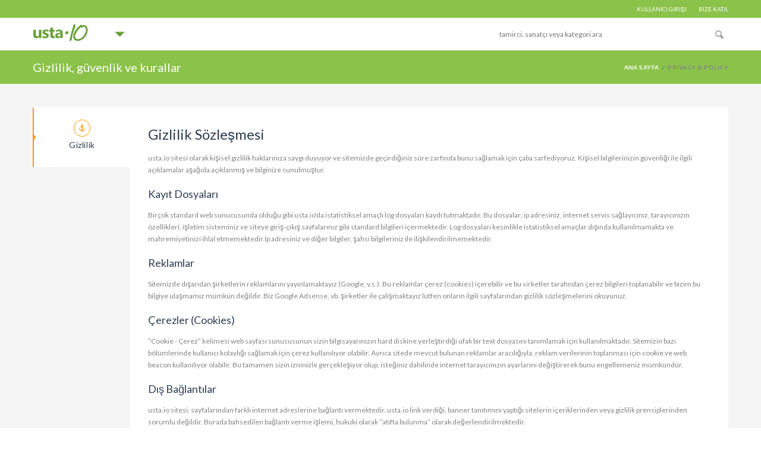

--- FILE ---
content_type: text/html; charset=utf-8
request_url: https://usta.io/policy
body_size: 8239
content:
<!DOCTYPE html>
<!--[if IE 8]>          <html class="ie ie8"> <![endif]-->
<!--[if IE 9]>          <html class="ie ie9"> <![endif]-->
<!--[if gt IE 9]><!-->  <html> <!--<![endif]-->
<head>
    <!-- Page Title -->
    
        <title>Gizlilik ve Kullanım Koşulları | Usta.IO</title>
    
    <!-- Meta Tags -->
<meta charset="utf-8">
<meta name="keywords" content="En iyi ustalar burada" />
<meta name="description" content="en güvenilen ustaları ara,bul,teklif al, puan ver">

<meta name="viewport" content="width=device-width, initial-scale=1.0">

<!-- Theme Styles -->
<link rel="stylesheet" href="/css/bootstrap.min.css">
<link rel="stylesheet" href="/css/font-awesome.min.css">
<link href='https://fonts.googleapis.com/css?family=Lato:400,700&subset=latin,latin-ext' rel='stylesheet' type='text/css'>
<link rel="stylesheet" href="/css/animate.min.css">

<!-- Current Page Styles -->
<link rel="stylesheet" type="text/css" href="/components/flexslider/flexslider.css" media="screen" />

<!-- Main Style -->
<link id="main-style" rel="stylesheet" href="/css/style.css">

<!-- Custom Styles -->
<link rel="stylesheet" href="/css/custom.css">

<!-- Updated Styles -->
<link rel="stylesheet" href="/css/updates.css">

<!-- Responsive Styles -->
<link rel="stylesheet" href="/css/responsive.css">

<!-- CSS for IE -->
<!--[if lte IE 9]>
<link rel="stylesheet" type="text/css" href="/css/ie.css" />
<![endif]-->

    <link rel="apple-touch-icon" sizes="57x57" href="/apple-icon-57x57.png">
    <link rel="apple-touch-icon" sizes="60x60" href="/apple-icon-60x60.png">
    <link rel="apple-touch-icon" sizes="72x72" href="/apple-icon-72x72.png">
    <link rel="apple-touch-icon" sizes="76x76" href="/apple-icon-76x76.png">
    <link rel="apple-touch-icon" sizes="114x114" href="/apple-icon-114x114.png">
    <link rel="apple-touch-icon" sizes="120x120" href="/apple-icon-120x120.png">
    <link rel="apple-touch-icon" sizes="144x144" href="/apple-icon-144x144.png">
    <link rel="apple-touch-icon" sizes="152x152" href="/apple-icon-152x152.png">
    <link rel="apple-touch-icon" sizes="180x180" href="/apple-icon-180x180.png">
    <link rel="icon" type="image/png" sizes="192x192"  href="/android-icon-192x192.png">
    <link rel="icon" type="image/png" sizes="32x32" href="/favicon-32x32.png">
    <link rel="icon" type="image/png" sizes="96x96" href="/favicon-96x96.png">
    <link rel="icon" type="image/png" sizes="16x16" href="/favicon-16x16.png">
    <link rel="manifest" href="/manifest.json">
    <meta name="msapplication-TileColor" content="#8BC34A">
    <meta name="msapplication-TileImage" content="/ms-icon-144x144.png">
    <meta name="theme-color" content="#8BC34A">


<!-- HTML5 shim and Respond.js IE8 support of HTML5 elements and media queries -->
<!--[if lt IE 9]>
<script type='text/javascript' src="http://html5shiv.googlecode.com/svn/trunk/html5.js"></script>
<script type='text/javascript' src="http://cdnjs.cloudflare.com/ajax/libs/respond.js/1.4.2/respond.js"></script>
<![endif]-->
</head>
<body>

<div id="page-wrapper">
    <header id="header" class="navbar-static-top">
        <div class="topnav hidden-xs">
            <div class="container">
                

                    <ul class="quick-menu pull-right">
                        <li><a href="#usta-login" class="soap-popupbox">Kullanıcı Girişi</a></li>
                        <li><a href="#usta-signup" class="soap-popupbox">Bize Katıl</a></li>
                    </ul>

                
            </div>
        </div>

        <div class="main-header">

            <a href="#mobile-menu-01" data-toggle="collapse" class="mobile-menu-toggle">
                Menu
            </a>

            <div class="container">
                <h1 class="logo navbar-brand" style="margin-top:10px; margin-bottom:10px;">
                    <a href="/" title="usta.io" id="ACL" class="hidden-mobile hidden-xs hidden-sm">
                        <img src="/images/logo_with_menu.png" alt="usta.io" />
                    </a>
                    <a href="/" title="usta.io" class="visible-mobile visible-xs visible-sm hidden-lg hidden-md">
                        <img src="/images/logo.png" alt="usta.io" />
                    </a>
                    
                        <ul class="m_m" id="M" style=" display: none; position: absolute; border: 1px solid white !important">
                        <li class="m_g">
                            <b><a href="/oto-tamircileri">Oto Tamir Ustaları</a></b>
                            <ul class="m_gl m_cb m_gll">
                                <ul class="m_ct">
                                    <li><a href="/oto-sunroof-tamircileri"><img src="/images/menu/pxt.gif" style="background-image:url(/images/menu/sunroof.jpg)">Sunroof Ustaları</a></li>
                                    <li><a href="/oto-kilit-tamircileri"><img src="/images/menu/pxt.gif" style="background-image:url(/images/menu/oto-kilit.jpg)">Oto Kilit Ustaları</a></li>
                                    <li><a href="/oto-experler"><img src="/images/menu/pxt.gif" style="background-image:url(/images/menu/expertiz.jpg)">Oto Experleri</a></li>
                                    <li><a href="/oto-lpg-ustalari"><img src="/images/menu/pxt.gif" style="background-image:url(/images/menu/lpg.jpg)">Oto LPG Ustaları</a></li>
                                    <li><a href="/oto-camcilar"><img src="/images/menu/pxt.gif" style="background-image:url(/images/menu/oto-cam.jpg)">Oto Cam Ustaları</a></li>
                                    <li><a href="/oto-modifiye"><img src="/images/menu/pxt.gif" style="background-image:url(/images/menu/oto-modifiye.jpg)">Oto Modifiye</a></li>
                                </ul>
                                <li><a href="/oto-egzoz-tamircileri">Egzoz Ustaları</a></li>
                                <li><a href="/oto-elektrik-elektronik-tamircileri">Oto Elektrik & Elektronik</a></li>
                                <li><a href="/oto-elektrik-tamircileri">Oto Elektrik Ustaları</a></li>
                                <li><a href="/oto-motor-tamircileri">Motor Ustaları</a></li>
                                <li><a href="/oto-kaporta-boya-tamircileri">Kaporta & Boya</a></li>
                                <li><a href="/oto-doseme-tamircileri">Döşeme Ustaları</a></li>
                                <li><a href="/oto-lastik-rot-balans-tamircileri">Lastik & Rot & Balans</a></li>
                                <li><a href="/oto-yedek-parcacilar">Oto Yedek Parça</a></li>
                                <li><a href="/oto-fren-tamircileri">Fren Ustaları</a></li>
                                <li><a href="/oto-sanziman-tamircileri">Şanzıman Ustaları</a></li>
                                <li><a href="/oto-yetkili-servisler">Yetkili Servisler</a></li>
                            </ul>
                        </li>
                        <li class="m_g">
                            <b><a href="#">Temizlik Ustaları</a></b>
                            <ul class="m_gl m_cb">
                                <ul class="m_ct">
                                    <li><a href="/stor-perde-temizlikcileri"><img src="/images/menu/pxt.gif" style="background-image:url(/images/menu/stor-perde.gif)">Stor Perde Temizlikçileri</a></li>
                                    <li><a href="/ofis-temizlikcileri"><img src="/images/menu/pxt.gif" style="background-image:url(/images/menu/ofis.jpg)">Ofis Temizlikçileri</a></li>
                                </ul>
                                <li><a href="/ev-temizlikcileri">Ev Temizliği</a></li>
                                <li><a href="/apartman-temizlikcileri">Apartman Temizlikçileri</a></li>
                                <li><a href="/kombi-petek-temizlikcileri">Kombi & Petek Temizliği</a></li>
                                <li><a href="/bocek-hasere-ilaclama">Böcek & Haşere İlaçlama</a></li>
                                <li><a href="/hali-yikamacilar">Halı Yıkama</a></li>
                                <li><a href="/oto-yikamacilar">Oto Yıkamacılar</a></li>
                            </ul>
                        </li>
                        <li class="m_g">
                            <b><a href="#">Ev Dizayn & Tadilat Ustaları</a></b>
                            <ul class="m_gl m_cb">
                                <ul class="m_ct">
                                    <li><a href="/ic-mimarlar"><img src="/images/menu/pxt.gif" style="background-image:url(/images/menu/ic-mimar.jpg)">İç Mimarlar</a></li>
                                    <li><a href="/ev-cam-balkon-kapama"><img src="/images/menu/pxt.gif" style="background-image:url(/images/menu/cambalkon.jpg)">Cam Balkon Ustaları</a></li>
                                </ul>
                                <li><a href="/ev-banyo-mutfak-tadilat-ustalari">Banyo & Mutfak Tadilat Ustaları</a></li>
                                <li><a href="/ev-boya-badana-ustalari">Boya & Badana Ustaları</a></li>
                                <li><a href="/ev-parke-doseme-ustalari">Parke Döşeme Ustaları</a></li>
                                <li><a href="/ev-kapi-pencere-ustalari">Kapı & Pencere Ustaları</a></li>
                                <li><a href="/ev-cati-tadilat-ustalari">Çatı Tadilat Ustaları</a></li>
                                <li><a href="/ev-yalitim-mantolama-ustalari">Yalıtım & Mantolama Ustaları</a></li>
                            </ul>
                        </li>
                        <li class="m_g">
                            <b><a href="#">Bilgisayar Profesyonelleri</a></b>
                            <ul class="m_gl m_cb">
                                <ul class="m_ct">
                                    <li><a href="/yazilim-uzmanlari"><img src="/images/menu/pxt.gif" style="background-image:url(/images/menu/programmer.png)">Yazılım Uzmanları</a></li>
                                </ul>
                                <li><a href="/bilgisayar-tamircileri">Bilgisayar Tamircileri</a></li>
                                <li><a href="/3d-grafikerler">3D Grafikerler</a></li>
                            </ul>
                        </li>
                        <li class="m_g">
                            <b><a href="/elektronik-esya-tamircileri">Elektronik Esya Tamircileri</a></b>
                        </li>
                        <li class="m_g">
                            <b><a href="#">Nakliyat ve Depolama</a></b>
                            <ul class="m_gl m_cb m_gll">
                                <ul class="m_ct">
                                    <li><a href="/sehir-ici-nakliyat"><img src="/images/menu/pxt.gif" style="background-image:url(/images/menu/nakliyat.jpg)">Şehir İçi Nakliyat</a></li>
                                    <li><a href="/sehir-disi-nakliyat"><img src="/images/menu/pxt.gif" style="background-image:url(/images/menu/sehirler-arasi-nakliyat.jpg)">Şehir Dışı Nakliyat</a></li>
                                    <li><a href="/parca-esya-tasima"><img src="/images/menu/pxt.gif" style="background-image:url(/images/menu/nakliyat.jpg)">Parça Eşya Taşıma</a></li>
                                </ul>
                                <li><a href="/evden-eve-nakliyat">Evden Eve Nakliyat</a></li>
                                <li><a href="/asansorlu-nakliyat">Asansörlü Nakliyat</a></li>
                                <li><a href="/esya-depolama">Eşya Depolama</a></li>
                            </ul>
                        </li>
                        <li class="m_g">
                            <b><a href="#">Düğün & Organizasyon</a></b>
                            <ul class="m_gl m_cb">
                                <ul class="m_ct">
                                    <li><a href="/dugun-fotografcilari"><img src="/images/menu/pxt.gif" style="background-image:url(/images/menu/foto-mak.jpg)">Düğün Fotoğrafçıları</a></li>
                                </ul>
                                <li><a href="/butik-pasta-ustalari">Butik Pasta Ustaları</a></li>
                                <li><a href="/dugun-salonu-hizmetleri">Düğün Salonları</a></li>
                                <li><a href="/organizasyon-hizmetleri">Organizasyon Hizmetleri</a></li>
                            </ul>
                        </li>
                        <li class="m_g">
                            <b><a href="#">Eğitim & Özel Ders & Kreş</a></b>
                            <ul class="m_gl m_cb">
                                <ul class="m_ct">
                                    <li><a href="/ozel-ders-verenler"><img src="/images/menu/pxt.gif" style="background-image:url(/images/menu/book.jpg)">Özel Ders Verenler</a></li>
                                </ul>
                                <li><a href="/bebek-bakicilari">Bebek Bakıcıları</a></li>
                            </ul>
                        </li>
                        <li class="m_g">
                            <b><a href="/kisisel-hizmetler">Kişisel Hizmetler</a></b>
                        </li>
                    </ul>
                    
                </h1>

                <nav id="main-menu" role="navigation">
                    <ul class="menu">
                        <li>
                            <div class="pull-right hidden-mobile">
                                <div class="quick-search" style="margin-top:10px; margin-bottom:10px;">
                                    <form>
                                        <div class="with-icon">
                                            <input type="text" class="input-text" value=""
                                                   placeholder="tamirci, sanatçı veya kategori ara"
                                                   style="margin-left:0px; margin-right: 0px; width:400px" name="typSearch" id="typSearch">
                                            <button style="margin-top:15px" class="icon"><i class="soap-icon-search"></i></button>
                                        </div>
                                    </form>
                                </div>
                            </div>
                        </li>
                    </ul>
                </nav>
            </div>

            <nav id="mobile-menu-01" class="mobile-menu collapse">
                
                    <ul class="menu" id="mobile-primary-menu">
                        <li class="menu-item-has-children">
                            <a href="/oto-tamircileri">Oto Tamir Ustaları</a>
                            <ul>
                                <li><a href="/oto-egzoz-tamircileri">Egzoz Ustaları</a></li>
                                <li><a href="/oto-elektrik-elektronik-tamircileri">Oto Elektrik & Elektronik</a></li>
                                <li><a href="/oto-elektrik-tamircileri">Oto Elektrik Ustaları</a></li>
                                <li><a href="/oto-motor-tamircileri">Motor Ustaları</a></li>
                                <li><a href="/oto-lpg-ustalari">Oto LPG Ustaları</a></li>
                                <li><a href="/oto-kaporta-boya-tamircileri">Kaporta & Boya</a></li>
                                <li><a href="/oto-doseme-tamircileri">Döşeme Ustaları</a></li>
                                <li><a href="/oto-lastik-rot-balans-tamircileri">Lastik & Rot & Balans</a></li>
                                <li><a href="/oto-yedek-parcacilar">Oto Yedek Parça</a></li>
                                <li><a href="/oto-fren-tamircileri">Fren Ustaları</a></li>
                                <li><a href="/oto-sanziman-tamircileri">Şanzıman Ustaları</a></li>
                                <li><a href="/oto-yetkili-servisler">Yetkili Servisler</a></li>
                                <li><a href="/oto-sunroof-tamircileri">Sunroof Ustaları</a></li>
                                <li><a href="/oto-kilit-tamircileri">Oto Kilit Ustaları</a></li>
                                <li><a href="/oto-experler">Oto Experleri</a></li>
                                <li><a href="/oto-camcilar">Oto Cam Ustaları</a></li>
                                <li><a href="/oto-modifiye">Oto Modifiye</a></li>
                            </ul>
                        </li>
                        <li class="menu-item-has-children">
                            <a href="#">Temizlik Ustaları</a>
                            <ul>
                                <li><a href="/ev-temizlikcileri">Ev Temizliği</a></li>
                                <li><a href="/apartman-temizlikcileri">Apartman Temizlikçileri</a></li>
                                <li><a href="/bocek-hasere-ilaclama">Böcek & Haşere İlaçlama</a></li>
                                <li><a href="/hali-yikamacilar">Halı Yıkama</a></li>
                                <li><a href="/kombi-petek-temizlikcileri">Kombi & Petek Temizliği</a></li>
                                <li><a href="/stor-perde-temizlikcileri">Stor Perde Temizlikçileri</a></li>
                                <li><a href="/ofis-temizlikcileri">Ofis Temizlikçileri</a></li>
                                <li><a href="/oto-yikamacilar">Oto Yıkamacılar</a></li>
                            </ul>
                        </li>
                        <li  class="menu-item-has-children">
                            <a href="#">Ev Dizayn & Tadilat Ustaları</a>
                            <ul>
                                <li><a href="/ev-banyo-mutfak-tadilat-ustalari">Banyo & Mutfak Tadilat Ustaları</a></li>
                                <li><a href="/ev-boya-badana-ustalari">Boya & Badana Ustaları</a></li>
                                <li><a href="/ev-parke-doseme-ustalari">Parke Döşeme Ustaları</a></li>
                                <li><a href="/ev-kapi-pencere-ustalari">Kapı & Pencere Ustaları</a></li>
                                <li><a href="/ev-cati-tadilat-ustalari">Çatı Tadilat Ustaları</a></li>
                                <li><a href="/ev-yalitim-mantolama-ustalari">Yalıtım & Mantolama Ustaları</a></li>
                                <li><a href="/ic-mimarlar">İç Mimarlar</a></li>
                                <li><a href="/ev-cam-balkon-kapama">Cam Balkon Ustaları</a></li>
                            </ul>
                        </li>
                        <li class="menu-item-has-children">
                            <a href="#">Bilgisayar Profesyonelleri</a>
                            <ul>
                                <li><a href="/yazilim-uzmanlari">Yazılım Uzmanları</a></li>
                                <li><a href="/bilgisayar-tamircileri">Bilgisayar Tamircileri</a></li>
                                <li><a href="/3d-grafikerler">3D Grafikerler</a></li>
                            </ul>
                        </li>
                        <li><a href="/elektronik-esya-tamircileri">Elektronik Eşya Tamircileri</a></li>
                        <li class="menu-item-has-children">
                            <a href="#">Nakliyat ve Depolama</a>
                            <ul>
                                <li><a href="/evden-eve-nakliyat">Evden Eve Nakliyat</a></li>
                                <li><a href="/asansorlu-nakliyat">Asansörlü Nakliyat</a></li>
                                <li><a href="/esya-depolama">Eşya Depolama</a></li>
                                <li><a href="/sehir-ici-nakliyat">Şehir İçi Nakliyat</a></li>
                                <li><a href="/sehir-disi-nakliyat">Şehir Dışı Nakliyat</a></li>
                                <li><a href="/parca-esya-tasima">Parça Eşya Taşıma</a></li>
                            </ul>
                        </li>
                        <li class="menu-item-has-children">
                            <a href="#">Düğün & Organizasyon</a>
                            <ul>
                                <li><a href="/butik-pasta-ustalari">Butik Pasta Ustaları</a></li>
                                <li><a href="/dugun-salonu-hizmetleri">Düğün Salonları</a></li>
                                <li><a href="/organizasyon-hizmetleri">Organizasyon Hizmetleri</a></li>
                                <li><a href="/dugun-fotografcilari">Düğün Fotoğrafçıları</a></li>
                            </ul>
                        </li>
                        <li class="menu-item-has-children">
                            <a href="#">Eğitim & Özel Ders & Kreş</a>
                            <ul>
                                <li><a href="/bebek-bakicilari">Bebek Bakıcıları</a></li>
                                <li><a href="/ozel-ders-verenler">Özel Ders Verenler</a></li>
                            </ul>
                        </li>
                        <li><a href="/kisisel-hizmetler">Kişisel Hizmetler</a></li>
                    </ul>
                

                <ul class="mobile-topnav container">
                    
                        <li><a href="#usta-login" class="soap-popupbox">Kullanıcı Girişi</a></li>
                        <li><a href="#usta-signup" class="soap-popupbox">Bize Katıl</a></li>
                    
                </ul>
            </nav>
        </div>
        <div id="usta-signup" class="travelo-signup-box travelo-box">
            <div class="login-social">
                <a href="/login/facebook/" class="button login-facebook"><i class="soap-icon-facebook"></i>Facebook ile kayıt ol</a>
            </div>
            <div class="seperator"><label>VEYA</label></div>
            <div class="simple-signup">
                <div class="text-center signup-email-section">
                    <a href="#" class="signup-email"><i class="soap-icon-letter"></i>Email ile kayıt ol</a>
                </div>
                <p class="description">Kayıt yaptığımda, Usta.io nun bütün gizlilik kuralları ve kullanıcı sözleşmesini kabul etmiş olacağımı biliyorum.</p>
            </div>
            <div class="email-signup">
                <form method="post" action="/createuser">
                    <input type="hidden" name="_csrf", value="ph2Zm05M-knW6iUOFtnCVgRRr56uNrzTZX78">
                    <div class="form-group">
                        <input type="text" class="input-text full-width"  name="adi" placeholder="Adınız">
                    </div>
                    <div class="form-group">
                        <input type="text" class="input-text full-width" name="email" placeholder="email adresiniz">
                    </div>
                    <div class="form-group">
                        <input type="password" class="input-text full-width" name="sifre" placeholder="şifreniz">
                    </div>
                    <div class="form-group">
                        <div class="checkbox">
                            <label>
                                <input type="checkbox" name="chkyenilikler"> Beni yeniliklerden haberdar et
                            </label>
                        </div>
                    </div>
                    <div class="form-group">
                        <p class="description">Giriş yaptığımda, Usta.io nun bütün gizlilik kuralları ve kullanıcı sözleşmesini kabul etmiş olacağımı biliyorum.</p>
                    </div>
                    <button type="submit" class="full-width btn-medium">Kayıt Ol</button>
                </form>
            </div>
            <div class="seperator"></div>
            <p>Zaten üye misiniz? <a href="#usta-login" class="goto-login soap-popupbox">Giriş Yap</a></p>
        </div>
        <div id="usta-login" class="travelo-login-box travelo-box">
            <div class="login-social">
                <a href="/login/facebook/" class="button login-facebook"><i class="soap-icon-facebook"></i>Facebook ile giriş yap</a>
            </div>
            <div class="seperator"><label>VEYA</label></div>
            <form action="/logmein" method="post">
                <input type="hidden" name="_csrf", value="ph2Zm05M-knW6iUOFtnCVgRRr56uNrzTZX78">
                <div class="form-group">
                    <input type="text" name="user" class="input-text full-width" placeholder="email adresi">
                </div>
                <div class="form-group">
                    <input type="password" name="pass" class="input-text full-width" placeholder="şifre">
                </div>
                <div class="form-group">
                    <a href="#" class="forgot-password pull-right">Şifremi unuttum</a>
                    <div class="checkbox checkbox-inline">
                        <label>
                            <input type="checkbox"> Beni Hatırla
                        </label>
                    </div>
                </div>
                <div class="form-group">
                    <input type="submit" class="btn btn-success full-width" value="Giriş"/>
                </div>
            </form>
            <div class="seperator"></div>
            <p>Henüz bir hesabın yok mu? <a href="#usta-signup" class="goto-signup soap-popupbox">Bize Katılın!</a></p>
        </div>
    </header>
    

<div class="page-title-container">
    <div class="container">
        <div class="page-title pull-left">
            <h2 class="entry-title">Gizlilik, güvenlik ve kurallar</h2>
        </div>
        <ul class="breadcrumbs pull-right">
            <li><a href="/">Ana Sayfa</a></li>
            <li class="active">Privacy & Policy</li>
        </ul>
    </div>
</div>
<section id="content" class="gray-area">
    <div class="container">
        <div id="main">
            <div class="tab-container full-width-style arrow-left dashboard">
                <ul class="tabs">
                    <li class="active"><a data-toggle="tab" href="#dashboard"><i class="soap-icon-anchor circle"></i>Gizlilik</a></li>
                </ul>
                <div class="tab-content">
                    <div id="dashboard" class="tab-pane fade in active">
                        <h1>Gizlilik Sözleşmesi</h1>
                        usta.io sitesi olarak kişisel gizlilik haklarınıza saygı duyuyor ve sitemizde geçirdiğiniz süre zarfında bunu sağlamak için çaba sarfediyoruz. Kişisel bilgilerinizin güvenliği ile ilgili açıklamalar aşağıda açıklanmış ve bilginize sunulmuştur.
                        <br><br>
                        <h3>Kayıt Dosyaları</h3>
                        Birçok standard web sunucusunda olduğu gibi usta.io'da istatistiksel amaçlı log dosyaları kaydı tutmaktadır. Bu dosyalar; ip adresiniz, internet servis sağlayıcınız, tarayıcınızın özellikleri, işletim sisteminiz ve siteye giriş-çıkış sayfalarınız gibi standard bilgileri içermektedir. Log dosyaları kesinlikle istatistiksel amaçlar dışında kullanılmamakta ve mahremiyetinizi ihlal etmemektedir.Ip adresiniz ve diğer bilgiler, şahsi bilgileriniz ile ilişkilendirilmemektedir.
                        <br><br>
                        <h3>Reklamlar</h3>
                        Sitemizde dışarıdan şirketlerin reklamlarını yayınlamaktayız (Google, v.s.). Bu reklamlar çerez (cookies) içerebilir ve bu sirketler tarafından çerez bilgileri toplanabilir ve bizim bu bilgiye ulaşmamız mümkün değildir. Biz Google Adsense, vb. şirketler ile çalışmaktayız lütfen onların ilgili sayfalarından gizlilik sözleşmelerini okuyunuz.
                        <br><br>
                        <h3>Çerezler (Cookies)</h3>
                        “Cookie - Çerez” kelimesi web sayfası sunucusunun sizin bilgisayarınızın hard diskine yerleştirdiği ufak bir text dosyasını tanımlamak için kullanılmaktadır. Sitemizin bazı bölümlerinde kullanıcı kolaylığı sağlamak için çerez kullanılıyor olabilir. Ayrıca sitede mevcut bulunan reklamlar aracılığıyla, reklam verilerinin toplanması için cookie ve web beacon kullanılıyor olabilir. Bu tamamen sizin izninizle gerçekleşiyor olup, isteğiniz dahilinde internet tarayıcınızın ayarlarını değiştirerek bunu engellemeniz mümkündür.
                        <br><br>
                        <h3>Dış Bağlantılar</h3>
                        usta.io sitesi, sayfalarından farklı internet adreslerine bağlantı vermektedir. usta.io link verdiği, banner tanıtımını yaptığı sitelerin içeriklerinden veya gizlilik prensiplerinden sorumlu değildir. Burada bahsedilen bağlantı verme işlemi, hukuki olarak “atıfta bulunma” olarak değerlendirilmektedir.
                        <br><br>
                        <h3>İletişim</h3>
                        usta.io sitesinde uygulanan gizlilik politikası ile ilgili; her türlü soru, görüş ve düşüncelerinizi bize muratbozaci@hotmail.com.tr adresinden iletebilirsiniz.
                        <br><br>
                    </div>
                </div>
            </div>
        </div>
    </div>
</section>

<footer id="footer">
    <div class="footer-wrapper">
        <div class="container">
            <div class="row">
                <div class="col-sm-6 col-md-3">
                    <h2>Keşfet</h2>
                    <ul class="discover triangle hover row">
                        <li class="col-xs-6"><a href="/asansorlu-nakliyat">Nakliyat</a></li>
                        <li class="col-xs-6"><a href="/ev-badana-boya-ustalari">Boya & Badana</a></li>
                        <li class="col-xs-6"><a href="/oto-tamircileri">Oto Tamircileri</a></li>
                        <li class="col-xs-6"><a href="/ev-temizlikcileri">Temizlikçiler</a></li>
                        <li class="col-xs-6"><a href="/hali-yikamacilar">Halı Yıkama</a></li>
                        <li class="col-xs-6"><a href="/oto-experler">Oto Experler</a></li>
                        <li class="col-xs-6"><a href="/oto-sunroof-tamircileri">Sunroof Tamiri</a></li>
                        <li class="col-xs-6"><a href="/oto-doseme-tamircileri">Döşeme</a></li>
                        <li class="col-xs-6"><a href="/oto-modifiye">Modifiye</a></li>
                        <li class="col-xs-6"><a href="/oto-fren-tamircileri">Fren Ustası</a></li>
                        <li class="col-xs-6"><a href="/privacy">Gizlilik</a></li>
                        <li class="col-xs-6"><a href="/policy">Kurallar</a></li>
                    </ul>
                </div>
                <div class="col-sm-6 col-md-3">
                    <h2>Bizden Haberler</h2>
                    <ul class="travel-news">
                        <li>
                            <div>
                                <h5 class="s-title"><a href="#">Sürüm Notu</a></h5>
                                <p>Usta.io rc sürümü yayınlandı!</p>
                                <span class="date">8 Kasım 2015</span>
                            </div>
                        </li>
                        <li>
                            <div>
                                <h5 class="s-title"><a href="#">Sürüm Notu</a></h5>
                                <p>Usta.io beta sürümü test için yayınlandı. </p>
                                <span class="date">7 Kasım 2015</span>
                            </div>
                        </li>
                    </ul>
                </div>
                <div class="col-sm-6 col-md-3">
                    <h2>Yenilikleri haber alın!</h2>
                    <p>Mail listemize abone olarak son güncellemelerimizin ilk size ulaşmasını sağlayabilirsiniz.</p>
                    <br />
                    <div class="icon-check">
                        <input type="text" class="input-text full-width" placeholder="E-Mail" />
                    </div>
                    <br />
                    <span>Asla email spam yapmayız.</span>
                </div>
                <div class="col-sm-6 col-md-3">
                    <h2>Usta.io</h2>
                    <p>Hizmet peşinde kapı kapı dolaşmayın diye işinde en iyi ustaları ve sanatçıları bir araya toplayan, puanlama sağlayan yarı sosyal ortamı sizin için oluşturduk. Usta.io ile en iyi hizmete çok hızlı ulaşabilirsiniz.</p>
                    <br />
                    <address class="contact-details">
                        <!--<span class="contact-phone"><i class="soap-icon-phone"></i> +90-0</span>-->
                        <br />
                        <a href="#" class="contact-email">bilgi@usta.io</a>
                    </address>
                    <ul class="social-icons clearfix">
                        <li class="twitter"><a title="twitter" href="#" data-toggle="tooltip"><i class="soap-icon-twitter"></i></a></li>
                        <li class="googleplus"><a title="googleplus" href="#" data-toggle="tooltip"><i class="soap-icon-googleplus"></i></a></li>
                        <li class="facebook"><a title="facebook" href="#" data-toggle="tooltip"><i class="soap-icon-facebook"></i></a></li>
                        <li class="youtube"><a title="youtube" href="#" data-toggle="tooltip"><i class="soap-icon-youtube"></i></a></li>
                    </ul>
                </div>
            </div>
        </div>
    </div>
    <div class="bottom gray-area">
        <div class="container">
            <div class="pull-right">
                <a id="back-to-top" href="#" class="animated" data-animation-type="bounce"><i class="soap-icon-longarrow-up circle"></i></a>
            </div>
            <div class="copyright pull-right">
                <p>&copy; 2018 usta.io</p>
            </div>
        </div>
    </div>
</footer>



</div>

<!-- Javascript -->
<script type="text/javascript" src="js/jquery-1.11.1.min.js"></script>
<script type="text/javascript" src="js/jquery.noconflict.js"></script>
<script type="text/javascript" src="js/modernizr.2.7.1.min.js"></script>
<script type="text/javascript" src="js/jquery-migrate-1.2.1.min.js"></script>
<script type="text/javascript" src="js/jquery.placeholder.js"></script>
<script type="text/javascript" src="js/jquery-ui.1.10.4.min.js"></script>

<!-- Twitter Bootstrap -->
<script type="text/javascript" src="js/bootstrap.js"></script>

<!-- Flex Slider -->
<script type="text/javascript" src="components/flexslider/jquery.flexslider-min.js"></script>

<!-- parallax -->
<script type="text/javascript" src="js/jquery.stellar.min.js"></script>

<!-- waypoint -->
<script type="text/javascript" src="js/waypoints.min.js"></script>

<!-- load page Javascript -->
<script type="text/javascript" src="js/theme-scripts.js"></script>

<script type="text/javascript" src="/js/typeahead.bundle.js"></script>
<script>


    var aaMenu = new AAMenu( 'M' , 'ACL');

    function AAMenu(a, n) {
        this.timerExpand = null;
        this.timerCollapse = null;
        this.lastExpanded = null;
        this.getToElement = function(c) {
            if (!c) {
                var c = window.event
            }
            return (c.relatedTarget ? c.relatedTarget : c.toElement)
        };
        this.isChildOf = function(g, j) {
            while (j && j.tagName != "BODY") {
                if (j == g) {
                    return true
                }
                j = j.parentNode
            }
            return false
        };
        this.initExpand = function(c) {
            clearTimeout(c.aaMenu.timerExpand);
            c.aaMenu.timerExpand = setTimeout(function() {
                c.aaMenu.expand(c)
            }, 50)
        };
        this.initCollapse = function(c) {
            clearTimeout(c.aaMenu.timerCollapse);
            c.aaMenu.timerCollapse = setTimeout(function() {
                c.aaMenu.collapse(c)
            }, 50)
        };
        this.expand = function(c) {
            if (c != c.aaMenu.lastExpanded && c.aaMenu.lastExpanded) {
                c.aaMenu.collapse(c.aaMenu.lastExpanded)
            }
            c.className += " m_exp";
            c.aaMenu.lastExpanded = c
        };
        this.collapse = function(c) {
            c.className = c.className.replace(/ m_exp/gi, "")
        };
        var m = document.getElementById(a);
        if (!m) {
            return
        }
        var b = Array(),
                h = m.childNodes,
                k, f;
        for (var e = 0; e < h.length; e++) {
            k = h[e];
            if (k.tagName == "LI") {
                b.push(k)
            }
        }
        for (var d = 0; d < b.length; d++) {
            f = b[d];
            f.aaMenu = this;
            f.onmouseover = function(c) {
                if (!(this.aaMenu.isChildOf(this, this.aaMenu.getToElement(c)))) {
                    this.aaMenu.initExpand(this)
                }
            };
            f.onmouseout = function(c) {
                if (!(this.aaMenu.isChildOf(this, this.aaMenu.getToElement(c)))) {
                    this.aaMenu.initCollapse(this)
                }
            }
        }
        if (n) {
            var l = document.getElementById(n);
            if(l) {
                l.appendChild(m);
                l.icon = l.getElementsByTagName("B")[0];
                l.icon.className = "m_c";
                l.onmouseover = function() {
                    this.icon.className = "m_e";
                    m.style.display = "block"
                };
                l.onmouseout = function() {
                    this.icon.className = "m_c";
                    m.style.display = "none"
                }
            }
        }
    }


     var typSearchSource = new Bloodhound({
     datumTokenizer: Bloodhound.tokenizers.obj.whitespace('text'),
     queryTokenizer: Bloodhound.tokenizers.whitespace,
     remote: {
     url: '/api/typSearch/%QUERY.json',
     wildcard: '%QUERY'
     }
     });
     typSearchSource.initialize();
     tjq('#typSearch').typeahead(null, {
     name: 'typSearch',
     displayKey: 'text',
     minLength: 1,
     highlight: true,
     source: typSearchSource.ttAdapter()
     });

     tjq('#typSearch').on('typeahead:selected', function(evt, item) {
        window.location.href = "/" + item.key + (item.type == "us" ? ".html" : "");
     });

</script>
<style>

    .error {
        color:#880000;
    }

    .twitter-typeahead .tt-query,
    .twitter-typeahead .tt-hint {
        margin-bottom: 0;
    }

    .twitter-typeahead .tt-hint
    {
        display: none;
    }

    .tt-input {
        vertical-align:0 !important;
    }

    .tt-dropdown-menu {
        position: absolute;
        top: 100%;
        left: 0;
        z-index: 1000;
        display: none;
        float: left;
        min-width: 160px;
        padding: 5px 0;
        margin: 2px 0 0;
        list-style: none;
        font-size: 12px;
        background-color: #ffffff;
        border: 1px solid #cccccc;
        border: 1px solid rgba(0, 0, 0, 0.15);
        -webkit-box-shadow: 0 6px 12px rgba(0, 0, 0, 0.175);
        box-shadow: 0 6px 12px rgba(0, 0, 0, 0.175);
        background-clip: padding-box;
    }
    .tt-suggestion > p {
        display: block;
        padding: 3px 20px;
        clear: both;
        font-weight: normal;
        line-height: 1.428571429;
        color: #333333;
        white-space: nowrap;
    }
    .tt-suggestion > p:hover,
    .tt-suggestion > p:focus,
    .tt-suggestion.tt-cursor p {
        color: #ffffff;
        text-decoration: none;
        outline: 0;
        background-color: #428bca;
    }
</style>
<script>
    (function(i,s,o,g,r,a,m){i['GoogleAnalyticsObject']=r;i[r]=i[r]||function(){
        (i[r].q=i[r].q||[]).push(arguments)},i[r].l=1*new Date();a=s.createElement(o),
            m=s.getElementsByTagName(o)[0];a.async=1;a.src=g;m.parentNode.insertBefore(a,m)
    })(window,document,'script','//www.google-analytics.com/analytics.js','ga');

    ga('create', 'UA-48372150-8', 'auto');
    ga('send', 'pageview');

</script>
</body>
</html>

--- FILE ---
content_type: text/css; charset=UTF-8
request_url: https://usta.io/css/style.css
body_size: 343416
content:
.dark-primary-color    { background: #689F38; }
.default-primary-color { background: #8BC34A; }
.light-primary-color   { background: #DCEDC8; }
.text-primary-color    { color: #212121; }
.accent-color          { background: #FF9800; }
.primary-text-color    { color: #212121; }
.secondary-text-color  { color: #757575; }
.divider-color         { border-color: #BDBDBD; }

* {
  box-sizing: border-box;
  -moz-box-sizing: border-box;
  /* Firefox */
  margin: 0;
  padding: 0;
  -webkit-tap-highlight-color: transparent;
  zoom: 1; }

html {
  font-size: 16px;
  min-height: 100%; }

body {
  font: 75%/150% "Lato", Arial, Helvetica, sans-serif;
  background-color: #fff;
  color: #838383;
  overflow-x: hidden;
  -webkit-font-smoothing: antialiased;
  -ms-overflow-style: scrollbar;
  oveflow-y: scroll; }

iframe, img {
  border: 0; }

a {
  text-decoration: none;
  color: inherit; }

a:hover, a:focus {
  color: #8BC34A;
  text-decoration: none; }

a:focus {
  outline: none; }

p {
  font-size: 1.0833em;
  line-height: 1.6666;
  margin-bottom: 15px; }

dt {
  font-weight: normal; }

span.active, a.active, h2.active, h3.active, h4.active, h5.active, h6.active {
  color: #8BC34A; }

.info-primary, .info-success {
  color: #fff;
  padding: 2px 5px;
  line-height: 1em; }

.info-success {
  background: #98ce44; }

.info-primary {
  background: #2d3e52; }

/* 2) Heading */
h1, h2, h3, h4, h5, h6 {
  margin: 0 0 15px;
  font-weight: normal;
  color: #2d3e52; }

h1 {
  font-size: 2em;
  line-height: 1.25em;
  /*24px, 30px*/ }

h2 {
  font-size: 1.6667em;
  line-height: 1.25em;
  /*20px, 35px*/ }

h3 {
  font-size: 1.5em;
  line-height: 1.2222em;
  /*18px, 22px*/ }

h4 {
  font-size: 1.3333em;
  line-height: 1.25em;
  /*16px, 20px*/ }

h5 {
  font-size: 1.1666em;
  line-height: 1.1428em;
  /*14px, 16px*/ }

h6 {
  font-size: 1em; }

h1.fourty-space {
  font-size: 1.3333em;
  line-height: 1.25em;
  letter-spacing: .04em; }

h2.fourty-space {
  font-size: 1.1666em;
  line-height: 1.1428em;
  letter-spacing: .04em; }

h3.fourty-space {
  font-size: 1.0833em;
  line-height: 1.1428em;
  letter-spacing: .04em; }

h4.fourty-space {
  font-size: 1em;
  line-height: 1.1em;
  letter-spacing: .04em; }

h5.fourty-space {
  font-size: 0.9166;
  line-height: 1.1em;
  letter-spacing: .04em; }

h6.fourty-space {
  font-size: 0.8333em;
  line-height: 1.1em;
  letter-spacing: .04em; }

/* 3) Lists */
ol, ul {
  list-style: none;
  margin: 0; }

/* 4) Contents */
blockquote, q {
  quotes: none; }

blockquote:before, blockquote:after, q:before, q:after {
  content: '';
  content: none; }

hr {
  margin-top: 20px;
  margin-bottom: 20px;
  border-color: #f5f5f5; }

/* 5) Table */
table {
  border-collapse: collapse;
  border-spacing: 0; }

/* 6) HTML5 & CSS3 Styles for older browsers */
article, aside, details, figcaption, figure, footer, header, hgroup, menu, nav, section {
  display: block; }

/* 7) Tools */
.clearer {
  clear: both !important;
  padding: 0 !important;
  margin: 0 !important; }

.hidden {
  display: block !important;
  border: 0 !important;
  margin: 0 !important;
  padding: 0 !important;
  font-size: 0 !important;
  line-height: 0 !important;
  width: 0 !important;
  height: 0 !important;
  overflow: hidden !important; }

.nobr {
  white-space: nowrap !important; }

.wrap {
  white-space: normal !important; }

.no-display {
  display: none; }

.no-float {
  float: none !important; }

.no-margin {
  margin: 0 !important; }

.no-padding {
  padding: 0 !important; }

.no-lpadding {
  padding-left: 0 !important; }

.no-rpadding {
  padding-right: 0 !important; }

.no-border {
  border: none !important; }

.full-width {
  width: 100% !important; }

img.full-width {
  height: auto; }

.uppercase {
  text-transform: uppercase; }

.fourty-space {
  letter-spacing: .04em !important; }

.underline {
  text-decoration: underline !important; }

.inline-block {
  display: inline-block !important; }

.visible-sms {
  display: none; }

.overflow-hidden {
  overflow: hidden; }

.no-letter-spacing {
  letter-spacing: normal !important; }

/* 8) Colors */
.blue-color {
  color: #8BC34A !important; }

.light-blue-color {
  color: #7692b4; }

.yellow-color {
  color: #FF9800 !important; }

.red-color {
  color: #e01a33 !important; }

.green-color {
  color: #7db921 !important; }

.white-color {
  color: #fff !important; }

.dark-blue-color {
  color: #2d3e52 !important; }

.skin-color {
  color: #8BC34A; }

.default-color {
  color: inherit !important; }

.gray-color {
  color: #9e9e9e !important; }

.hotel-color {
  color: #8BC34A; }

.select-color {
  color: #FF9800; }

.blue-bg {
  background-color: #8BC34A !important; }

.yellow-bg {
  background-color: #FF9800 !important; }

.red-bg {
  background-color: #e01a33 !important; }

.green-bg {
  background-color: #98ce44 !important; }

.white-bg {
  background-color: #fff !important; }

.dark-blue-bg {
  background-color: #2d3e52 !important; }

.skin-bg {
  background-color: #8BC34A !important; }

.gray-bg {
  background-color: #f5f5f5 !important; }


/* Icons */
@font-face {
  font-family: 'soap-icons';
  src: url("../fonts/soap-icons.eot?26664784");
  src: url("../fonts/soap-icons.eot?26664784#iefix") format("embedded-opentype"), url("../fonts/soap-icons.woff?26664784") format("woff"), url("../fonts/soap-icons.ttf?26664784") format("truetype"), url("../fonts/soap-icons.svg?26664784#soap-icons") format("svg");
  font-weight: normal;
  font-style: normal; }
/* Chrome hack: SVG is rendered more smooth in Windozze. 100% magic, uncomment if you need it. */
/* Note, that will break hinting! In other OS-es font will be not as sharp as it could be */
/*
@media screen and (-webkit-min-device-pixel-ratio:0) {
  @font-face {
    font-family: 'soap-icons';
    src: url('../font/soap-icons.svg?26664784#soap-icons') format('svg');
  }
}
*/
[class^="soap-icon"], [class*=" soap-icon"] {
  vertical-align: baseline; }
  [class^="soap-icon"]:before, [class*=" soap-icon"]:before {
    font-family: "soap-icons";
    font-style: normal;
    font-weight: normal;
    speak: none;
    display: inline-block;
    text-decoration: inherit;
    text-align: center;
    font-variant: normal;
    text-transform: none;
    line-height: 1em;
    /* you can be more comfortable with increased icons size */
    /*font-size: 120%;*/ }

[class^="soap-icon"].circle, [class*=" soap-icon"].circle, .glyphicon.circle {
  border: 1px solid;
  width: 1.8em;
  height: 1.8em;
  line-height: 1.7333em;
  -webkit-border-radius: 50% 50% 50% 50%;
  -moz-border-radius: 50% 50% 50% 50%;
  -ms-border-radius: 50% 50% 50% 50%;
  border-radius: 50% 50% 50% 50%;
  display: inline-block;
  text-align: center; }
[class^="soap-icon"].takeoff-effect:before, [class*=" soap-icon"].takeoff-effect:before, .glyphicon.takeoff-effect:before {
  -webkit-transform: rotate(-25deg);
  -moz-transform: rotate(-25deg);
  -ms-transform: rotate(-25deg);
  -o-transform: rotate(-25deg);
  transform: rotate(-25deg); }
[class^="soap-icon"].takeoff-effect1:before, [class*=" soap-icon"].takeoff-effect1:before, .glyphicon.takeoff-effect1:before {
  -webkit-transform: rotate(25deg);
  -moz-transform: rotate(25deg);
  -ms-transform: rotate(25deg);
  -o-transform: rotate(25deg);
  transform: rotate(25deg); }
[class^="soap-icon"].landing-effect:before, [class*=" soap-icon"].landing-effect:before, .glyphicon.landing-effect:before {
  -webkit-transform: rotate(-25deg);
  -moz-transform: rotate(-25deg);
  -ms-transform: rotate(-25deg);
  -o-transform: rotate(-25deg);
  transform: rotate(-25deg); }
[class^="soap-icon"].flip-effect:before, [class*=" soap-icon"].flip-effect:before, .glyphicon.flip-effect:before {
  -webkit-transform: scaleX(-1);
  -moz-transform: scaleX(-1);
  -ms-transform: scaleX(-1);
  -o-transform: scaleX(-1);
  transform: scaleX(-1);
  filter: FlipH; }

.soap-icon-fireplace:before {
  content: '\e800'; }

.soap-icon-television:before {
  content: '\e801'; }

.soap-icon-fridge:before {
  content: '\e802'; }

.soap-icon-aircon:before {
  content: '\e803'; }

.soap-icon-fmstereo:before {
  content: '\e804'; }

.soap-icon-beach:before {
  content: '\e805'; }

.soap-icon-juice:before {
  content: '\e806'; }

.soap-icon-food:before {
  content: '\e807'; }

.soap-icon-fueltank:before {
  content: '\e808'; }

.soap-icon-breakfast:before {
  content: '\e809'; }

.soap-icon-coffee:before {
  content: '\e80a'; }

.soap-icon-party:before {
  content: '\e80b'; }

.soap-icon-savings:before {
  content: '\e80c'; }

.soap-icon-address:before {
  content: '\e80d'; }

.soap-icon-horn:before {
  content: '\e80e'; }

.soap-icon-conference:before {
  content: '\e80f'; }

.soap-icon-support:before {
  content: '\e810'; }

.soap-icon-tree:before {
  content: '\e811'; }

.soap-icon-friends:before {
  content: '\e812'; }

.soap-icon-winebar:before {
  content: '\e813'; }

.soap-icon-plans:before {
  content: '\e814'; }

.soap-icon-guideline:before {
  content: '\e815'; }

.soap-icon-wifi:before {
  content: '\e816'; }

.soap-icon-binoculars:before {
  content: '\e817'; }

.soap-icon-key:before {
  content: '\e818'; }

.soap-icon-fork:before {
  content: '\e819'; }

.soap-icon-locations:before {
  content: '\e81a'; }

.soap-icon-couples:before {
  content: '\e81b'; }

.soap-icon-card:before {
  content: '\e81c'; }

.soap-icon-fitnessfacility:before {
  content: '\e81d'; }

.soap-icon-flexible:before {
  content: '\e81e'; }

.soap-icon-phone:before {
  content: '\e81f'; }

.soap-icon-cruise:before {
  content: '\e820'; }

.soap-icon-joystick:before {
  content: '\e821'; }

.soap-icon-lost-found:before {
  content: '\e822'; }

.soap-icon-securevault:before {
  content: '\e823'; }

.soap-icon-cruise-1:before {
  content: '\e824'; }

.soap-icon-cruise-3:before {
  content: '\e825'; }

.soap-icon-anchor:before {
  content: '\e826'; }

.soap-icon-cruise-2:before {
  content: '\e827'; }

.soap-icon-car-2:before {
  content: '\e828'; }

.soap-icon-pickanddrop:before {
  content: '\e829'; }

.soap-icon-car:before {
  content: '\e82a'; }

.soap-icon-car-1:before {
  content: '\e82b'; }

.soap-icon-hotel-2:before {
  content: '\e82c'; }

.soap-icon-hotel-1:before {
  content: '\e82d'; }

.soap-icon-plane:before {
  content: '\e82e'; }

.soap-icon-plane-bottom:before {
  content: '\e82f'; }

.soap-icon-plane-left:before {
  content: '\e830'; }

.soap-icon-plane-right:before {
  content: '\e831'; }

.soap-icon-carryon:before {
  content: '\e832'; }

.soap-icon-businessbag:before {
  content: '\e833'; }

.soap-icon-baggage:before {
  content: '\e834'; }

.soap-icon-bag:before {
  content: '\e835'; }

.soap-icon-suitcase:before {
  content: '\e836'; }

.soap-icon-hotel-3:before {
  content: '\e837'; }

.soap-icon-trunk-2:before {
  content: '\e838'; }

.soap-icon-hotel:before {
  content: '\e839'; }

.soap-icon-trunk-1:before {
  content: '\e83a'; }

.soap-icon-trunk-3:before {
  content: '\e83b'; }

.soap-icon-delayed-baggage:before {
  content: '\e83c'; }

.soap-icon-damaged-baggage:before {
  content: '\e83d'; }

.soap-icon-baggage-3:before {
  content: '\e83e'; }

.soap-icon-baggage-2:before {
  content: '\e83f'; }

.soap-icon-baggage-1:before {
  content: '\e840'; }

.soap-icon-magazine-1:before {
  content: '\e841'; }

.soap-icon-baggage-status:before {
  content: '\e842'; }

.soap-icon-magazine:before {
  content: '\e843'; }

.soap-icon-slider-1:before {
  content: '\e844'; }

.soap-icon-slider:before {
  content: '\e845'; }

.soap-icon-camera-2:before {
  content: '\e846'; }

.soap-icon-photogallery:before {
  content: '\e847'; }

.soap-icon-camera-3:before {
  content: '\e848'; }

.soap-icon-baggage-4:before {
  content: '\e849'; }

.soap-icon-baggage-5:before {
  content: '\e84a'; }

.soap-icon-shopping:before {
  content: '\e84b'; }

.soap-icon-shopping-1:before {
  content: '\e84c'; }

.soap-icon-shopping-2:before {
  content: '\e84d'; }

.soap-icon-shopping-3:before {
  content: '\e84e'; }

.soap-icon-camera-1:before {
  content: '\e84f'; }

.soap-icon-settings-1:before {
  content: '\e850'; }

.soap-icon-bad:before {
  content: '\e851'; }

.soap-icon-recommend:before {
  content: '\e852'; }

.soap-icon-entertainment:before {
  content: '\e853'; }

.soap-icon-balloon:before {
  content: '\e854'; }

.soap-icon-globe:before {
  content: '\e855'; }

.soap-icon-places:before {
  content: '\e856'; }

.soap-icon-clock-1:before {
  content: '\e857'; }

.soap-icon-clock:before {
  content: '\e858'; }

.soap-icon-settings:before {
  content: '\e859'; }

.soap-icon-automatic:before {
  content: '\e85a'; }

.soap-icon-parking:before {
  content: '\e85b'; }

.soap-icon-status:before {
  content: '\e85c'; }

.soap-icon-departure:before {
  content: '\e85d'; }

.soap-icon-letter:before {
  content: '\e85e'; }

.soap-icon-message:before {
  content: '\e85f'; }

.soap-icon-search-plus:before {
  content: '\e860'; }

.soap-icon-search-minus:before {
  content: '\e861'; }

.soap-icon-search:before {
  content: '\e862'; }

.soap-icon-restricted:before {
  content: '\e863'; }

.soap-icon-calendar:before {
  content: '\e864'; }

.soap-icon-stories:before {
  content: '\e865'; }

.soap-icon-liability:before {
  content: '\e866'; }

.soap-icon-insurance:before {
  content: '\e867'; }

.soap-icon-doc-minus:before {
  content: '\e868'; }

.soap-icon-availability:before {
  content: '\e869'; }

.soap-icon-calendar-1:before {
  content: '\e86a'; }

.soap-icon-calendar-check:before {
  content: '\e86b'; }

.soap-icon-list:before {
  content: '\e86c'; }

.soap-icon-doc-plus:before {
  content: '\e86d'; }

.soap-icon-left:before {
  content: '\e86e'; }

.soap-icon-right:before {
  content: '\e86f'; }

.soap-icon-top:before {
  content: '\e870'; }

.soap-icon-grid:before {
  content: '\e871'; }

.soap-icon-block:before {
  content: '\e872'; }

.soap-icon-star-1:before {
  content: '\e873'; }

.soap-icon-letter-1:before {
  content: '\e874'; }

.soap-icon-wishlist:before {
  content: '\e875'; }

.soap-icon-heart:before {
  content: '\e876'; }

.soap-icon-star:before {
  content: '\e877'; }

.soap-icon-roundtriangle-right:before {
  content: '\e878'; }

.soap-icon-roundtriangle-top:before {
  content: '\e879'; }

.soap-icon-roundtriangle-bottom:before {
  content: '\e87a'; }

.soap-icon-chevron-left:before {
  content: '\e87b'; }

.soap-icon-roundtriangle-left:before {
  content: '\e87c'; }

.soap-icon-bottom:before {
  content: '\e87d'; }

.soap-icon-arrow-top:before {
  content: '\e87e'; }

.soap-icon-arrow-bottom:before {
  content: '\e87f'; }

.soap-icon-arrow-right:before {
  content: '\e880'; }

.soap-icon-arrow-left:before {
  content: '\e881'; }

.soap-icon-longarrow-up:before {
  content: '\e882'; }

.soap-icon-longarrow-bottom:before {
  content: '\e883'; }

.soap-icon-triangle-left:before {
  content: '\e884'; }

.soap-icon-triangle-right:before {
  content: '\e885'; }

.soap-icon-triangle-top:before {
  content: '\e886'; }

.soap-icon-chevron-right:before {
  content: '\e887'; }

.soap-icon-chevron-top:before {
  content: '\e888'; }

.soap-icon-chevron-down:before {
  content: '\e889'; }

.soap-icon-longarrow-left:before {
  content: '\e88a'; }

.soap-icon-longarrow-right:before {
  content: '\e88b'; }

.soap-icon-triangle-bottom:before {
  content: '\e88c'; }

.soap-icon-plus:before {
  content: '\e88d'; }

.soap-icon-minus:before {
  content: '\e88e'; }

.soap-icon-ski:before {
  content: '\e88f'; }

.soap-icon-close:before {
  content: '\e890'; }

.soap-icon-handicapaccessiable:before {
  content: '\e891'; }

.soap-icon-check-1:before {
  content: '\e892'; }

.soap-icon-passed:before {
  content: '\e893'; }

.soap-icon-features:before {
  content: '\e894'; }

.soap-icon-passenger:before {
  content: '\e895'; }

.soap-icon-adventure:before {
  content: '\e896'; }

.soap-icon-man-2:before {
  content: '\e897'; }

.soap-icon-dog:before {
  content: '\e898'; }

.soap-icon-man-1:before {
  content: '\e899'; }

.soap-icon-swimming:before {
  content: '\e89a'; }

.soap-icon-man-3:before {
  content: '\e89b'; }

.soap-icon-comfort:before {
  content: '\e89c'; }

.soap-icon-smoking:before {
  content: '\e89e'; }

.soap-icon-playplace:before {
  content: '\e89f'; }

.soap-icon-facebook:before {
  content: '\e8a0'; }

.soap-icon-googleplus:before {
  content: '\e8a1'; }

.soap-icon-pinterest:before {
  content: '\e8a2'; }

.soap-icon-vimeo:before {
  content: '\e8a3'; }

.soap-icon-doorman:before {
  content: '\e8a4'; }

.soap-icon-googleplay:before {
  content: '\e8a5'; }

.soap-icon-elevator:before {
  content: '\e8a6'; }

.soap-icon-apple:before {
  content: '\e8a7'; }

.soap-icon-twitter:before {
  content: '\e8a8'; }

.soap-icon-tub:before {
  content: '\e8a9'; }

.soap-icon-myspace:before {
  content: '\e8aa'; }

.soap-icon-youtube:before {
  content: '\e8ab'; }

.soap-icon-tumblr:before {
  content: '\e8ac'; }

.soap-icon-flickr:before {
  content: '\e8ad'; }

.soap-icon-soundcloud:before {
  content: '\e8ae'; }

.soap-icon-stumbleupon:before {
  content: '\e8af'; }

.soap-icon-linkedin:before {
  content: '\e8b0'; }

.soap-icon-dribble:before {
  content: '\e8b1'; }

.soap-icon-deviantart:before {
  content: '\e8b2'; }

.soap-icon-behance:before {
  content: '\e8b3'; }

.soap-icon-envato:before {
  content: '\e8b4'; }

.soap-icon-instagram:before {
  content: '\e8b5'; }

.soap-icon-skype:before {
  content: '\e8b6'; }

.soap-icon-user:before {
  content: '\e8b7'; }

.soap-icon-pets:before {
  content: '\e8b8'; }

.soap-icon-family:before {
  content: '\e8b9'; }

.soap-icon-check:before {
  content: '\e8ba'; }

.soap-icon-notice:before {
  content: '\e8bb'; }

.soap-icon-error:before {
  content: '\e8bc'; }

.soap-icon-generalmessage:before {
  content: '\e8bd'; }

.soap-icon-automatic-transmission:before {
  content: '\e8be'; }

.soap-icon-flight-hotel:before {
  content: '\e8bf'; }

.soap-icon-comment:before {
  content: '\e8c0'; }

/* font */
@font-face {
  font-family: 'NexaBlack';
  src: url("../fonts/NexaBlack.eot?") format("eot"), url("../fonts/NexaBlack.otf") format("opentype"), url("../fonts/NexaBlack.woff") format("woff"), url("../fonts/NexaBlack.ttf") format("truetype"), url("../fonts/NexaBlack.svg#NexaBlack") format("svg"); }
/* 1.2. Layout ~~~~~~~~~~~~~~~~~~~~~~~~~~~~~~~~~~~~~~~~~~~ */
#page-wrapper {
  position: relative;
  overflow: visible; }

.gray-area {
  background: #f5f5f5; }

.global-map-area {
  background: url("../images/alt_slide.png") no-repeat; }
  .global-map-area .description p {
    color: #7c9abd; }
  .global-map-area .description h1, .global-map-area .description h2, .global-map-area .description h3, .global-map-area .description h4, .global-map-area .description h5, .global-map-area .description h6 {
    color: #fff; }

section#content {
  min-height: 400px;
  padding-top: 40px;
  text-align: left;
  background: #f5f5f5; }
  section#content:after {
    display: table;
    content: "";
    clear: both; }

.sm-section {
  padding-top: 30px;
  padding-bottom: 20px; }

.md-section {
  padding-top: 40px;
  padding-bottom: 30px; }

.section {
  padding-top: 80px;
  padding-bottom: 70px; }

.small-box {
  margin-bottom: 20px; }

.box {
  margin-bottom: 30px; }

.block {
  margin-bottom: 40px; }

.large-block {
  margin-bottom: 70px; }

article {
  margin-bottom: 20px; }

#main {
  margin-bottom: 40px; }

.body-blank {
  display: table;
  height: 100%;
  left: 0;
  margin: 0;
  overflow-x: hidden;
  position: absolute;
  top: 0;
  width: 100%; }

.wrapper-blank {
  display: table-cell;
  float: none;
  vertical-align: middle;
  width: 100%; }

/* 2. Global Styles ~~~~~~~~~~~~~~~~~~~~~~~~~~~~~~~~~~~~~~~~~~~~~~~~~~~~~~~~~~~~~~~~~~~~~~~~~~~~~~~~~~~~~~~~~ */
.table-wrapper {
  display: table; }
  .table-wrapper .table-row {
    display: table-row;
    float: none !important; }
  .table-wrapper .table-cell {
    display: table-cell;
    vertical-align: top;
    float: none !important; }
    .table-wrapper .table-cell.content-middle {
      vertical-align: middle; }

.image-container img {
  max-width: 100%; }

.imagebg-container {
  background-repeat: no-repeat;
  background-position: center center; }

.banner {
  position: relative;
  z-index: 1;
  padding: 90px 0; }
  .banner .big-caption, .banner .med-caption {
    color: #fff;
    text-shadow: -2px 2px 3px rgba(0, 0, 0, 0.25); }
  .banner .big-caption {
    font-size: 4.1667em; }
  .banner .med-caption {
    font-size: 2.5em; }

/* box title */
.box-title {
  margin-bottom: 0;
  line-height: 1em; }
  .box-title small {
    font-size: 10px;
    color: #838383;
    text-transform: uppercase;
    display: block;
    margin-top: 4px;
    /*letter-spacing: normal;*/ }
    .box-title small [class^="soap-icon"] {
      color: #FF9800;
      font-size: 1.3333em; }

h2.box-title small {
  font-size: 11px; }

h1.box-title small {
  font-size: 12px; }

.s-title {
  color: #8BC34A; }
  .s-title a:hover {
    color: #40cbf8; }

.m-title {
  margin: 0; }

.f-title {
  letter-spacing: 0.04em;
  margin-bottom: 10px; }

.border-bottom {
  border-bottom: 1px solid #f5f5f5; }

/*#slideshow, */
.flex-viewport .slides li {
  /*img { */
  -webkit-backface-visibility: hidden;
  -webkit-perspective: 1000;
  -webkit-transform: translateZ(0);
  -moz-user-select: none;
  -khtml-user-select: none;
  -webkit-user-select: none;
  -o-user-select: none;
  /* }*/ }

/* 2.1. Form Elements ~~~~~~~~~~~~~~~~~~~~~~~~~~~~~~~~~~~~ */
input.input-text, select, textarea, span.custom-select {
  background: #f5f5f5;
  border: none;
  line-height: normal; }

input.input-text, textarea, span.custom-select {
  padding-left: 15px;
  padding-right: 15px;
  height: 34px; }
  input.input-text.input-large, textarea.input-large, span.custom-select.input-large {
    height: 43px;
    font-size: 1.1667em; }
  input.input-text.input-medium, textarea.input-medium, span.custom-select.input-medium {
    height: 34px; }
  input.input-text.input-small, textarea.input-small, span.custom-select.input-small {
    height: 28px; }
  input.input-text.input-mini, textarea.input-mini, span.custom-select.input-mini {
    height: 19px; }
  input.input-text.white, textarea.white, span.custom-select.white {
    background: #fff; }

textarea {
  height: auto;
  padding-top: 10px;
  padding-bottom: 10px; }

/* 2.1.1. Select box */
select {
  height: 34px;
  padding: 8px 0 8px 8px; }

select option {
  padding: 2px 10px; }

.selector {
  position: relative;
  min-width: 60px;
  line-height: 0; }
  .selector select {
    position: absolute;
    z-index: 1;
    filter: alpha(opacity=0);
    -ms-filter: "progid:DXImageTransform.Microsoft.Alpha(Opacity=0)";
    -moz-opacity: 0;
    -khtml-opacity: 0;
    opacity: 0;
    width: 100%;
    -webkit-appearance: menulist-button;
    line-height: 30px; }
  .selector span.custom-select {
    display: inline-block;
    line-height: 32px;
    padding: 0 10px;
    position: relative;
    width: 100%;
    overflow: hidden;
    white-space: nowrap; }
    .selector span.custom-select:before {
      position: absolute;
      right: 0;
      top: 0;
      content: '';
      background: #FF9800;
      width: 24px;
      height: 100%; }
    .selector span.custom-select:after {
      position: absolute;
      right: 9px;
      top: 15px;
      border-top: 5px solid #fff;
      border-left: 3px solid transparent;
      border-right: 3px solid transparent;
      content: ""; }
  .selector.style1 span.custom-select:before {
    background: transparent; }
  .selector.style1 span.custom-select:after {
    border-top-color: #FF9800; }

/* 2.1.2. File input box */
.fileinput {
  position: relative;
  display: inline-block;
  min-width: 100px; }
  .fileinput input[type=file] {
    position: relative;
    z-index: 2;
    filter: alpha(opacity=0);
    -ms-filter: "progid:DXImageTransform.Microsoft.Alpha(Opacity=0)";
    -moz-opacity: 0;
    -khtml-opacity: 0;
    opacity: 0;
    width: 100%; }
  .fileinput .custom-fileinput {
    position: absolute;
    z-index: 0;
    top: 0;
    left: 0;
    width: 100%;
    line-height: normal; }
  .fileinput:after {
    display: block;
    content: "BROWSE";
    position: absolute;
    top: 0;
    right: 0;
    bottom: 0;
    z-index: 1;
    background: #FF9800;
    color: #fff;
    font-size: 1em;
    padding-left: 15px;
    padding-right: 15px;
    letter-spacing: 0.04em;
    font-weight: bold;
    vertical-align: middle; }

/* 2.1.3. Checkbox and Radio */
.checkbox, .radio {
  position: relative;
  margin-top: 0;
  line-height: 20px; }
  .checkbox:before, .radio:before {
    display: block;
    content: "";
    position: absolute;
    left: 0;
    top: 3px;
    width: 14px;
    height: 14px;
    border: 1px solid #d1d1d1;
    z-index: 0;
    font-family: "soap-icons";
    line-height: 12px;
    text-align: center; }
  .checkbox.checked:before, .radio.checked:before {
    border-color: #8BC34A;
    color: #fff;
    background: #8BC34A;
    content: "\e8ba"; }

/* checkbox */
.checkbox label, .checkbox.label {
  font-size: 1.0833em;
  line-height: 20px;
  color: #9e9e9e; }
.checkbox input[type="checkbox"] {
  position: relative;
  z-index: 1;
  filter: alpha(opacity=0);
  -ms-filter: "progid:DXImageTransform.Microsoft.Alpha(Opacity=0)";
  -moz-opacity: 0;
  -khtml-opacity: 0;
  opacity: 0; }

/* radio */
.radio label, .radio.label {
  font-size: 0.9167em;
  line-height: 20px; }
.radio input[type="radio"] {
  position: relative;
  z-index: 1;
  filter: alpha(opacity=0);
  -ms-filter: "progid:DXImageTransform.Microsoft.Alpha(Opacity=0)";
  -moz-opacity: 0;
  -khtml-opacity: 0;
  opacity: 0; }
.radio:before {
  background: #fff;
  -webkit-border-radius: 50% 50% 50% 50%;
  -moz-border-radius: 50% 50% 50% 50%;
  -ms-border-radius: 50% 50% 50% 50%;
  border-radius: 50% 50% 50% 50%;
  font-size: 1.3333em;
  line-height: 13px; }
.radio.radio-square:before {
  -webkit-border-radius: 0 0 0 0;
  -moz-border-radius: 0 0 0 0;
  -ms-border-radius: 0 0 0 0;
  border-radius: 0 0 0 0; }
.radio.checked:before {
  content: "\e892"; }

.checkbox-inline, .radio-inline {
  margin-left: 10px; }

/* 2.1.4. Form */
form label {
  text-transform: uppercase;
  display: block;
  margin-bottom: 5px;
  font-weight: normal;
  font-size: 0.9167em; }
form .checkbox label, form label.checkbox {
  font-size: 1.0833em;
  text-transform: none; }
form .radio label, form label.radio {
  font-size: 0.9167em; }
form .form-group {
  margin-bottom: 15px; }

.sidebar form .form-group {
  margin-bottom: 10px; }
.sidebar form label {
  font-size: 0.8333em;
  margin-bottom: 3px; }

.panel-content form label {
  font-size: 0.8333em;
  margin-bottom: 3px; }

/* Fourty space */
.box-title, .post-title, .post-meta, .author .name, .mile, .title, .s-title, .price, button, a.button, dl, label, span.info, .price-wrapper, ul.tabs a, .icon-box.style1, .icon-box.style2, .icon-box.style3 .description, .icon-box.style5, .search-results-title, .breadcrumbs {
  letter-spacing: 0.04em; }

/* 2.2. Buttons ~~~~~~~~~~~~~~~~~~~~~~~~~~~~~~~~~~~~~~~~~~ */
/* 2.2.1. Buttons */
button, a.button {
  border: none;
  color: #fff;
  cursor: pointer;
  padding: 0 15px;
  white-space: nowrap; }
  button.btn-large, a.button.btn-large {
    padding: 0 32px;
    height: 43px;
    font-size: 1.1667em;
    line-height: 43px; }
  button.btn-medium, a.button.btn-medium {
    padding: 0 32px;
    height: 34px;
    line-height: 34px;
    font-size: 1em; }
  button.btn-small, a.button.btn-small {
    height: 28px;
    padding: 0 24px;
    line-height: 28px;
    font-size: 0.9167em; }
  button.btn-mini, a.button.btn-mini {
    height: 19px;
    padding: 0 20px;
    font-size: 0.8333em;
    line-height: 19px; }
  button.full-width, a.button.full-width {
    padding-left: 0;
    padding-right: 0; }

button {
  font-size: 0.9167em;
  font-weight: bold;
  background: #98ce44;
  height: 34px;
  line-height: 34px; }
  button:hover {
    background: #7fb231; }

a.button {
  display: inline-block;
  background: #d9d9d9;
  font-size: 0.8333em;
  line-height: 1.8333em;
  white-space: nowrap;
  text-align: center; }
  a.button:hover {
    background: #98ce44; }
  a.button.btn-mini {
    padding-left: 10px;
    padding-right: 10px; }
  a.button.btn-large, a.button.btn-medium, a.button.btn-small, a.button.full-width {
    font-weight: bold; }

button, a.button {
  /* Extra buttons */ }
  button.white, a.button.white {
    background: #fff;
    color: inherit; }
  button.silver, a.button.silver {
    background: #d9d9d9; }
  button.sky-blue1, a.button.sky-blue1 {
    background: #8BC34A; }
    button.sky-blue1:hover, a.button.sky-blue1:hover {
      background: #07a5d8; }
  button.yellow, a.button.yellow {
    background: #FF9800; }
    button.yellow:hover, a.button.yellow:hover {
      background: #e9b02b; }
  button.dark-blue1, a.button.dark-blue1 {
    background: #2d3e52; }
  button.green, a.button.green {
    background: #98ce44; }
    button.green:hover, a.button.green:hover {
      background: #7fb231; }
  button.red, a.button.red {
    background: #e44049; }
  button.light-brown, a.button.light-brown {
    background: #e6c687; }
  button.orange, a.button.orange {
    background: #ff6000; }
  button.dull-blue, a.button.dull-blue {
    background: #12a0c3; }
  button.light-orange, a.button.light-orange {
    background: #f5a77d; }
  button.light-purple, a.button.light-purple {
    background: #db8df6; }
  button.sea-blue, a.button.sea-blue {
    background: #0ab596; }
  button.sky-blue2, a.button.sky-blue2 {
    background: #6dace6; }
  button.dark-blue2, a.button.dark-blue2 {
    background: #194eb0; }
  button.dark-orange, a.button.dark-orange {
    background: #ff3e3e; }
  button.purple, a.button.purple {
    background: #9f60b5; }
  button.light-yellow, a.button.light-yellow {
    background: #ffd200; }
  button.btn-extra, a.button.btn-extra {
    font-size: 1em;
    height: 70px;
    padding: 0;
    text-transform: uppercase;
    background: transparent;
    color: #fff;
    line-height: 1.5em;
    border: 1px solid #8BC34A;
    border-left: none;
    position: relative;
    overflow: hidden;
    letter-spacing: 0;
    display: inline-table;
    table-layout: fixed;
    margin-right: 10px;
    margin-bottom: 10px; }
    button.btn-extra > i, a.button.btn-extra > i {
      width: 55px;
      vertical-align: middle;
      background: #8BC34A;
      color: #2d3e52;
      font-size: 36px;
      display: table-cell;
      height: 70px;
      text-align: right;
      padding-right: 8px; }
      button.btn-extra > i:after, a.button.btn-extra > i:after {
        display: block;
        content: "";
        position: absolute;
        left: 55px;
        border-bottom: 70px solid #8BC34A;
        border-right: 16px solid transparent;
        top: 0;
        bottom: 0; }
    button.btn-extra > span, a.button.btn-extra > span {
      display: table-cell;
      vertical-align: middle;
      padding: 0 20px 0 35px;
      text-align: left; }
      button.btn-extra > span em, a.button.btn-extra > span em {
        color: #8BC34A;
        font-size: 1.6667em;
        font-weight: bold;
        font-style: normal; }
    button.btn-extra:hover, a.button.btn-extra:hover {
      color: inherit;
      background: #fff;
      border: none;
      border-right: 1px solid transparent !important; }
      button.btn-extra:hover > i, a.button.btn-extra:hover > i {
        color: #fff; }
    button.btn-extra.blue, a.button.btn-extra.blue {
      border-color: #8BC34A; }
      button.btn-extra.blue > i, a.button.btn-extra.blue > i {
        background: #8BC34A; }
        button.btn-extra.blue > i:after, a.button.btn-extra.blue > i:after {
          border-bottom-color: #8BC34A; }
      button.btn-extra.blue > span em, a.button.btn-extra.blue > span em {
        color: #8BC34A; }
    button.btn-extra.yellow, a.button.btn-extra.yellow {
      border-color: #FF9800; }
      button.btn-extra.yellow > i, a.button.btn-extra.yellow > i {
        background: #FF9800; }
        button.btn-extra.yellow > i:after, a.button.btn-extra.yellow > i:after {
          border-bottom-color: #FF9800; }
      button.btn-extra.yellow > span em, a.button.btn-extra.yellow > span em {
        color: #FF9800; }

.icon-check {
  position: relative;
  padding-right: 30px !important;
  padding-left: 0 !important;
  overflow: hidden;
  /*&:hover:after { @include animation(toTopFromBottom, 0.35s, forwards); }*/ }
  .icon-check:after {
    content: "";
    position: absolute;
    top: 0;
    right: 0;
    width: 30px;
    height: 100%;
    background: url(../images/icon/icon-check.png) no-repeat center center #7db921; }
  .icon-check:hover:after {
    background-color: #98ce44; }

.with-icon {
  position: relative;
  padding: 0 !important;
  display: inline-block; }
  .with-icon .icon {
    position: absolute;
    right: 0;
    top: 50%;
    margin: -17px 0 0 !important;
    width: 30px;
    font-size: 18px;
    color: #a4a4a4;
    background: none;
    padding: 0 !important;
    height: auto; }
  .with-icon .input-text {
    padding-right: 40px !important; }
  .with-icon.input-large .icon {
    width: 43px;
    height: 43px;
    margin-top: -21px !important;
    font-size: 22px; }
  .with-icon.input-large .input-text {
    padding-right: 48px !important; }

/* 2.2.2. Alert message */
.alert {
  -webkit-border-radius: 0 0 0 0;
  -moz-border-radius: 0 0 0 0;
  -ms-border-radius: 0 0 0 0;
  border-radius: 0 0 0 0;
  border: none;
  padding: 15px 15px 15px 70px;
  color: #fff;
  font-size: 1.0833em;
  position: relative; }
  .alert:before {
    content: "\f003";
    font-family: "soap-icons";
    display: block;
    font-size: 18px;
    width: 30px;
    height: 30px;
    line-height: 30px;
    margin: 0 auto;
    border: 1px solid #fff;
    -webkit-border-radius: 50% 50% 50% 50%;
    -moz-border-radius: 50% 50% 50% 50%;
    -ms-border-radius: 50% 50% 50% 50%;
    border-radius: 50% 50% 50% 50%;
    text-align: center;
    position: absolute;
    top: 10px;
    left: 20px; }
  .alert.alert-general {
    background: #d9d9d9; }
    .alert.alert-general:before {
      content: "\e8bd"; }
  .alert.alert-notice {
    background: #f5cf77; }
    .alert.alert-notice:before {
      content: "\e8bb"; }
  .alert.alert-error {
    background: #f6bcc3; }
    .alert.alert-error:before {
      content: "\e8bc"; }
  .alert.alert-success {
    background: #bae675; }
    .alert.alert-success:before {
      content: "\e8ba"; }
  .alert.alert-help {
    background: #91e3fd; }
    .alert.alert-help:before {
      content: "\e876"; }
  .alert.alert-info {
    background: #bfc9f9; }
    .alert.alert-info:before {
      content: "\e818"; }

.alert .close, .info-box .close {
  filter: alpha(opacity=100);
  -ms-filter: "progid:DXImageTransform.Microsoft.Alpha(Opacity=100)";
  -moz-opacity: 1;
  -khtml-opacity: 1;
  opacity: 1;
  font-weight: normal;
  color: #fff;
  font-size: 12px;
  cursor: pointer;
  text-shadow: none;
  float: none;
  position: absolute;
  top: 8px;
  right: 8px; }
.alert .close:before, .info-box .close:before {
  content: "\f00d";
  font-family: FontAwesome; }

.error-field {
  border: 1px solid #f00; }

/* 2.2.3. Info box */
.info-box {
  padding: 20px 25px;
  border: 1px solid #8BC34A;
  position: relative; }
  .info-box .close {
    color: #8BC34A; }
  .info-box p {
    font-size: 1.1667em; }
  .info-box > *:last-child {
    margin-bottom: 0; }

/* 2.2.4. Term Description */
dl.term-description {
  text-transform: uppercase;
  font-size: 0.9167em; }
  dl.term-description dt, dl.term-description dd {
    line-height: 1.3333em;
    float: left;
    width: 50%;
    padding-top: 0.5em;
    padding-bottom: 0.5em; }
  dl.term-description dt {
    border-right: 1px solid #f5f5f5;
    color: #8BC34A;
    font-weight: 400;
    padding-right: 5px;
    clear: both; }
  dl.term-description dd {
    padding-left: 20px; }
  dl.term-description:after {
    content: "";
    display: table;
    clear: both; }

/* 2.2.5. Dropcap */
.dropcap:first-letter {
  float: left;
  color: #8BC34A;
  font-size: 4.153em;
  line-height: 0.8667em;
  padding: 0;
  margin-right: 6px;
  font-weight: bold;
  text-transform: uppercase;
  display: block; }
.dropcap.colored:first-letter {
  color: #fff;
  background: #8BC34A;
  padding: 4px 4px;
  margin-top: 3px;
  margin-right: 10px; }

/* 2.2.6. Blockquote */
q, blockquote {
  quotes: '\201C' '\201D' '\2018' '\2019'; }

blockquote {
  font-size: 1.3333em;
  line-height: 1.6em;
  padding: 20px 20px 20px 40px;
  border-left: none;
  position: relative;
  text-indent: -19px; }
  blockquote p {
    font-size: 1em; }
  blockquote:before, blockquote:after {
    font-family: Georgia,serif;
    font-size: 2.5em;
    vertical-align: middle;
    line-height: 0; }
  blockquote:before {
    content: open-quote;
    margin-right: 4px; }
  blockquote:after {
    content: close-quote;
    margin-left: 3px; }
  blockquote.style1, blockquote.style2 {
    background: #fff;
    font-style: italic; }
    blockquote.style1 p, blockquote.style2 p {
      display: inline; }
  blockquote.style1 {
    border-left: 3px solid #FF9800;
    position: relative; }
    blockquote.style1 > span.triangle:before {
      text-indent: 0;
      content: "\f0da";
      font-family: FontAwesome;
      color: #FF9800;
      position: absolute;
      left: -1px;
      top: 50%;
      margin-top: -11px;
      font-style: normal; }
    blockquote.style1:before, blockquote.style1:after {
      color: #f5f5f5; }
    blockquote.style1.border-color-blue {
      border-color: #8BC34A; }
      blockquote.style1.border-color-blue > span.triangle:before {
        color: #8BC34A; }
    blockquote.style1.border-color-yellow {
      border-color: #FF9800; }
      blockquote.style1.border-color-yellow > span.triangle:before {
        color: #FF9800; }
    blockquote.style1.quote-color-blue:before, blockquote.style1.quote-color-blue:after {
      color: #8BC34A; }
    blockquote.style1.quote-color-yellow:before, blockquote.style1.quote-color-yellow:after {
      color: #FF9800; }
  blockquote.style2 {
    color: #8BC34A; }
    blockquote.style2:before, blockquote.style2:after {
      color: #FF9800; }

/* 2.2.7. Pagination */
.pagination {
  -webkit-border-radius: 0 0 0 0;
  -moz-border-radius: 0 0 0 0;
  -ms-border-radius: 0 0 0 0;
  border-radius: 0 0 0 0; }
  .pagination > li {
    float: left;
    height: 32px;
    margin-right: 6px;
    text-align: center;
    font-size: 0.9167em; }
    .pagination > li.disabled > span {
      color: #fff;
      background: #d9d9d9; }
      .pagination > li.disabled > span:hover {
        background: #d9d9d9; }
    .pagination > li > a, .pagination > li > span {
      line-height: 32px;
      padding: 0 10px;
      color: #fff;
      border-radius: 0 !important;
      background: #d9d9d9;
      border: none;
      text-transform: uppercase;
      font-weight: bold; }
      .pagination > li > a:hover, .pagination > li > a:focus, .pagination > li > span:hover, .pagination > li > span:focus {
        color: #fff;
        background: #FF9800; }
    .pagination > li.active > a, .pagination > li.active > span {
      background: #FF9800 !important; }
    .pagination > li.first, .pagination > li.prev {
      margin-right: 10px; }
    .pagination > li.next, .pagination > li.last {
      margin-left: 4px; }
    .pagination > li.first > a, .pagination > li.prev > a, .pagination > li.next > a, .pagination > li.last > a {
      background: #98ce44;
      padding: 0 15px; }
      .pagination > li.first > a:hover, .pagination > li.prev > a:hover, .pagination > li.next > a:hover, .pagination > li.last > a:hover {
        background: #FF9800; }
    .pagination > li.first.disabled > a, .pagination > li.first.disabled > span, .pagination > li.prev.disabled > a, .pagination > li.prev.disabled > span, .pagination > li.next.disabled > a, .pagination > li.next.disabled > span, .pagination > li.last.disabled > a, .pagination > li.last.disabled > span {
      color: #fff;
      background: #d9d9d9; }

/* 2.2.8. Hover effect */
.hover-effect {
  display: block;
  position: relative;
  background: none;
  overflow: hidden;
  /*z-index: 0;*/
  /*color skin*/
  /* style1 : checked icon */ }
  .hover-effect:after {
    content: '';
    position: absolute;
    left: 0;
    top: 0;
    width: 100%;
    height: 100%;
    visibility: hidden;
    -moz-transition: all 0.4s ease-out;
    -o-transition: all 0.4s ease-out;
    -webkit-transition: all 0.4s ease-out;
    -ms-transition: all 0.4s ease-out;
    transition: all 0.4s ease-out;
    -webkit-transform: rotateY(180deg) scale(0.5, 0.5);
    -moz-transform: rotateY(180deg) scale(0.5, 0.5);
    -ms-transform: rotateY(180deg) scale(0.5, 0.5);
    -o-transform: rotateY(180deg) scale(0.5, 0.5);
    transform: rotateY(180deg) scale(0.5, 0.5);
    background: url(../images/icon/hover-effect.png) no-repeat center;
    filter: alpha(opacity=0);
    -ms-filter: "progid:DXImageTransform.Microsoft.Alpha(Opacity=0)";
    -moz-opacity: 0;
    -khtml-opacity: 0;
    opacity: 0;
    background-color: rgba(1, 183, 242, 0.6); }
  .hover-effect img {
    display: block;
    position: relative;
    -moz-transition: all 0.4s ease-out;
    -o-transition: all 0.4s ease-out;
    -webkit-transition: all 0.4s ease-out;
    -ms-transition: all 0.4s ease-out;
    transition: all 0.4s ease-out;
    -webkit-backface-visibility: hidden; }
  .hover-effect:hover:after {
    visibility: visible;
    -webkit-transform: rotateY(0deg) scale(1, 1);
    -moz-transform: rotateY(0deg) scale(1, 1);
    -ms-transform: rotateY(0deg) scale(1, 1);
    -o-transform: rotateY(0deg) scale(1, 1);
    transform: rotateY(0deg) scale(1, 1);
    filter: alpha(opacity=100);
    -ms-filter: "progid:DXImageTransform.Microsoft.Alpha(Opacity=100)";
    -moz-opacity: 1;
    -khtml-opacity: 1;
    opacity: 1; }
  .hover-effect:hover img {
    -webkit-transform: scale(1.2);
    -moz-transform: scale(1.2);
    -ms-transform: scale(1.2);
    -o-transform: scale(1.2);
    transform: scale(1.2); }
  .hover-effect.yellow:after {
    background-color: rgba(255, 255, 40, 0.6); }
  .hover-effect.style1:after {
    color: #fff;
    background: none;
    content: "\e8ba";
    font-family: "soap-icons";
    font-size: 1.6667em;
    text-align: center;
    line-height: 50px;
    border: 2px solid #fff;
    -webkit-border-radius: 50% 50% 50% 50%;
    -moz-border-radius: 50% 50% 50% 50%;
    -ms-border-radius: 50% 50% 50% 50%;
    border-radius: 50% 50% 50% 50%;
    width: 50px;
    height: 50px;
    left: 50%;
    top: 50%;
    margin-left: -25px;
    margin-top: -25px; }
  .hover-effect.style1:hover {
    background: #8BC34A; }
    .hover-effect.style1:hover img {
      filter: alpha(opacity=50);
      -ms-filter: "progid:DXImageTransform.Microsoft.Alpha(Opacity=50)";
      -moz-opacity: 0.5;
      -khtml-opacity: 0.5;
      opacity: 0.5; }

.selected-effect {
  display: block;
  position: relative;
  background: none;
  overflow: hidden;
  background: #8BC34A; }
  .selected-effect img {
    filter: alpha(opacity=50);
    -ms-filter: "progid:DXImageTransform.Microsoft.Alpha(Opacity=50)";
    -moz-opacity: 0.5;
    -khtml-opacity: 0.5;
    opacity: 0.5; }
  .selected-effect:after {
    position: absolute;
    color: #fff;
    background: none;
    content: "\e8ba";
    font-family: "soap-icons";
    font-size: 1.6667em;
    text-align: center;
    line-height: 50px;
    border: 2px solid #fff;
    -webkit-border-radius: 50% 50% 50% 50%;
    -moz-border-radius: 50% 50% 50% 50%;
    -ms-border-radius: 50% 50% 50% 50%;
    border-radius: 50% 50% 50% 50%;
    width: 50px;
    height: 50px;
    left: 50%;
    top: 50%;
    margin-left: -25px;
    margin-top: -25px; }

.animated .hover-effect {
  z-index: 0; }

/* 2.2.9. Social icons */
.social-icons li {
  float: left;
  text-align: center; }
  .social-icons li a {
    width: 32px;
    margin-right: 4px;
    height: 32px;
    display: inline-block;
    background: #d9d9d9;
    color: #fff;
    line-height: 32px;
    font-size: 1.3333em;
    -moz-transition: opacity 0.3s ease-in;
    -o-transition: opacity 0.3s ease-in;
    -webkit-transition: opacity 0.3s ease-in;
    -ms-transition: opacity 0.3s ease-in;
    transition: opacity 0.3s ease-in; }
    .social-icons li a:hover {
      background: #8BC34A; }
  .social-icons li:last-child {
    margin-right: 0; }
.social-icons.icon-circle a {
  -webkit-border-radius: 50% 50% 50% 50%;
  -moz-border-radius: 50% 50% 50% 50%;
  -ms-border-radius: 50% 50% 50% 50%;
  border-radius: 50% 50% 50% 50%;
  overflow: hidden; }
.social-icons.style1 a:hover {
  background: #8BC34A; }
.social-icons.style2 a {
  -webkit-border-radius: 50% 50% 50% 50%;
  -moz-border-radius: 50% 50% 50% 50%;
  -ms-border-radius: 50% 50% 50% 50%;
  border-radius: 50% 50% 50% 50%; }
.social-icons.full-width {
  display: block; }
  .social-icons.full-width li {
    display: table-cell;
    float: none;
    width: 1%;
    margin: 0;
    text-align: center; }
.social-icons li {
  overflow: hidden; }
.social-icons li:hover i {
  -webkit-animation: toRightFromLeft 0.3s forwards;
  -moz-animation: toRightFromLeft 0.3s forwards;
  animation: toRightFromLeft 0.3s forwards;
  display: block; }

/* 2.2.10. Five Stars */
.five-stars-container {
  display: inline-block;
  position: relative;
  font-family: 'Glyphicons Halflings';
  font-size: 14px;
  text-align: left;
  cursor: default;
  white-space: nowrap;
  line-height: 1.2em;
  color: #dbdbdb; }
  .five-stars-container .five-stars, .five-stars-container.editable-rating .ui-slider-range {
    display: block;
    overflow: hidden;
    position: relative;
    background: #fff;
    padding-left: 1px; }
    .five-stars-container .five-stars:before, .five-stars-container.editable-rating .ui-slider-range:before {
      content: "\e006\e006\e006\e006\e006";
      color: #FF9800; }
    .five-stars-container .five-stars.transparent-bg, .five-stars-container.editable-rating .ui-slider-range.transparent-bg {
      background: none; }
  .five-stars-container:before {
    display: block;
    position: absolute;
    top: 0;
    left: 1px;
    content: "\e006\e006\e006\e006\e006";
    z-index: 0; }

/* 2.2.11. Price section */
.price {
  color: #7db921;
  font-size: 1.6667em;
  text-transform: uppercase;
  float: right;
  text-align: right;
  line-height: 1;
  display: block; }
  .price small {
    display: block;
    color: #838383;
    font-size: 0.5em; }

.price-wrapper {
  font-weight: normal;
  text-transform: uppercase;
  font-size: 0.8333em;
  color: inherit;
  line-height: 1.3333em;
  margin: 0; }
  .price-wrapper .price-per-unit {
    color: #7db921;
    font-size: 1.4em;
    padding-right: 5px; }

/* 2.2.12. Time section */
.time {
  text-transform: uppercase;
  font-size: 0.8333em;
  line-height: 19px; }
  .time [class^="soap-icon"] {
    float: left;
    font-size: 18px;
    color: #FF9800;
    margin-right: 5px; }

.post-title {
  margin-bottom: 0; }

.post-meta {
  font-size: 0.8333em;
  text-transform: uppercase; }

.sep {
  padding: 0 5px; }

/* 2.2.13. Badge */
.badge-container {
  position: relative;
  display: block; }
  .badge-container .badge-content {
    width: 42px;
    height: 42px;
    position: absolute;
    top: -10px;
    left: -10px;
    background: #e01a33;
    color: #fff;
    font-size: 0.8333em;
    text-align: center;
    line-height: 1.0833em;
    -webkit-border-radius: 50% 50% 50% 50%;
    -moz-border-radius: 50% 50% 50% 50%;
    -ms-border-radius: 50% 50% 50% 50%;
    border-radius: 50% 50% 50% 50%;
    text-transform: uppercase;
    padding: 10px 0 0;
    margin: 0;
    font-weight: bold;
    z-index: 1; }
    .badge-container .badge-content.right-side {
      right: -10px;
      left: auto; }
  .badge-container img {
    margin: 0 !important; }

/* 2.3. Travelo Elements ~~~~~~~~~~~~~~~~~~~~~~~~~~~~~~~~~ */
.suggestions.image-carousel.style2 .slides > li {
  margin-right: 24px; }
  .suggestions.image-carousel.style2 .slides > li img {
    width: 100%;
    height: auto; }
.suggestions .caption {
  margin-top: 10px;
  text-align: center;
  margin-bottom: 0; }

.travelo-box {
  background: #fff;
  padding: 20px;
  margin-bottom: 30px; }
  .travelo-box > *:last-child {
    margin-bottom: 0; }
  .travelo-box .title {
    margin-bottom: 5px; }
  .travelo-box .box-title {
    margin-bottom: 15px; }
  .travelo-box.box-full {
    padding: 30px; }
  .travelo-box.search-stories-box button {
    height: 34px;
    /*margin: 0 !important;*/
    padding: 0 10px;
    font-size: 1em; }
  .travelo-box.twitter-box .twitter-holder > ul li {
    border-bottom: 1px solid #f5f5f5;
    padding: 15px 0 15px 40px;
    position: relative; }
    .travelo-box.twitter-box .twitter-holder > ul li:last-child {
      border: none; }
    .travelo-box.twitter-box .twitter-holder > ul li:before {
      content: "\f099";
      font-family: FontAwesome;
      display: block;
      width: 32px;
      height: 32px;
      -webkit-border-radius: 50% 50% 50% 50%;
      -moz-border-radius: 50% 50% 50% 50%;
      -ms-border-radius: 50% 50% 50% 50%;
      border-radius: 50% 50% 50% 50%;
      border: 1px solid #FF9800;
      color: #FF9800;
      line-height: 32px;
      text-align: center;
      position: absolute;
      left: 0;
      font-size: 16px; }
    .travelo-box.twitter-box .twitter-holder > ul li .tweet-text a {
      color: #8BC34A; }
      .travelo-box.twitter-box .twitter-holder > ul li .tweet-text a:hover {
        text-decoration: underline; }
  .travelo-box.contact-box .contact-details {
    margin: 0; }
    .travelo-box.contact-box .contact-details .contact-phone {
      color: #8BC34A; }
      .travelo-box.contact-box .contact-details .contact-phone > i {
        color: #FF9800; }
    .travelo-box.contact-box .contact-details .contact-email {
      color: inherit; }
  .travelo-box.book-with-us-box li, .travelo-box.contact-us-box .contact-address li {
    border-bottom: 1px solid #f5f5f5;
    padding: 10px 0 10px 40px;
    position: relative; }
    .travelo-box.book-with-us-box li > i, .travelo-box.contact-us-box .contact-address li > i {
      position: absolute;
      font-size: 1.5em;
      color: #FF9800;
      left: 0;
      top: 12px; }
    .travelo-box.book-with-us-box li:last-child, .travelo-box.contact-us-box .contact-address li:last-child {
      border-bottom-width: 0;
      padding-bottom: 0; }
    .travelo-box.book-with-us-box li .title, .travelo-box.contact-us-box .contact-address li .title {
      color: #2d3e52; }
    .travelo-box.book-with-us-box li:after, .travelo-box.contact-us-box .contact-address li:after {
      display: table;
      clear: both;
      content: ""; }
    .travelo-box.book-with-us-box li > *:last-child, .travelo-box.contact-us-box .contact-address li > *:last-child {
      margin-bottom: 0; }
  .travelo-box.contact-us-box .title {
    color: #2d3e52; }
  .travelo-box.contact-us-box .contact-address {
    margin-bottom: 25px; }
    .travelo-box.contact-us-box .contact-address li {
      padding-left: 50px; }
      .travelo-box.contact-us-box .contact-address li p {
        font-size: 0.8333em;
        text-transform: uppercase;
        margin-bottom: 0; }
      .travelo-box.contact-us-box .contact-address li:last-child {
        border-bottom-width: 1px;
        padding-bottom: 10px; }
  .travelo-box.contact-us-box .social-icons a {
    overflow: hidden; }
  .travelo-box.contact-us-box .social-icons a:hover i:before {
    -webkit-animation: toBottomFromTop 0.4s forwards;
    -moz-animation: toBottomFromTop 0.4s forwards;
    animation: toBottomFromTop 0.4s forwards; }
  .travelo-box.newsletter-box {
    padding: 20px 30px; }
    .travelo-box.newsletter-box button {
      margin-right: 0 !important;
      margin-bottom: 0 !important; }
    .travelo-box.newsletter-box .row > div {
      margin-bottom: 0 !important; }
  .travelo-box.re-search-box label {
    font-size: 0.8333em;
    text-transform: uppercase;
    margin: 5px 0 0 0; }
  .travelo-box.re-search-box button {
    text-transform: uppercase; }
  .travelo-box.about-travelo-box .title {
    color: #8BC34A; }
  .travelo-box.guarantee-box {
    text-align: center; }
    .travelo-box.guarantee-box .guarantee-image {
      display: block;
      margin: 0 auto 15px; }
  .travelo-box.insurance-benefits ul {
    font-size: 0.9167em; }
    .travelo-box.insurance-benefits ul li {
      line-height: 3.6667em;
      border-bottom: 1px solid #f5f5f5;
      text-transform: uppercase; }
      .travelo-box.insurance-benefits ul li:before {
        color: #d9d9d9; }
    .travelo-box.insurance-benefits ul li.active:before, .travelo-box.insurance-benefits ul.hover li:hover:before {
      color: #FF9800; }

.contact-details {
  font-style: normal; }
  .contact-details .contact-phone {
    color: #2d3e52;
    font-size: 1.6667em; }
    .contact-details .contact-phone i {
      color: #8BC34A; }
  .contact-details .contact-email {
    color: #8BC34A;
    font-size: 1.1667em;
    padding: 0 24px;
    line-height: 2em; }

/* 2.4. Skin Color ~~~~~~~~~~~~~~~~~~~~~~~~~~~~~~~~~~~~~~ */
.title {
  color: #2d3e52; }

/* 2.5. Positioning ~~~~~~~~~~~~~~~~~~~~~~~~~~~~~~~~~~~~~ */
.middle-block {
  position: relative;
  display: block;
  overflow: hidden; }
  .middle-block .middle-item {
    position: absolute; }
  .middle-block img.middle-item {
    max-width: none;
    min-width: 100%; }

.column-2 > *, .column-3 > *, .column-4 > *, .column-5 > *, .column-5-no-margin > *, .constant-column-2 > *, .constant-column-3 > *, .constant-column-4 > *, .constant-column-5 > * {
  float: left; }
.column-2:after, .column-3:after, .column-4:after, .column-5:after, .column-5-no-margin:after, .constant-column-2:after, .constant-column-3:after, .constant-column-4:after, .constant-column-5:after {
  clear: both;
  content: "";
  display: table; }

.column-5-no-margin > *:nth-child(5n+1) {
  clear: both; }

.column-5-no-margin > * {
  width: 20%; }

.column-2 > *, .constant-column-2 > * {
  width: 48.5%;
  margin-right: 3%;
  margin-bottom: 3%; }
  .column-2 > *:nth-child(2n), .constant-column-2 > *:nth-child(2n) {
    margin-right: 0; }
  .column-2 > *:nth-child(2n+1), .constant-column-2 > *:nth-child(2n+1) {
    clear: both; }

.column-3 > *, .constant-column-3 > * {
  width: 31.3333%;
  margin-right: 3%;
  margin-bottom: 3%; }
  .column-3 > *:nth-child(3n), .constant-column-3 > *:nth-child(3n) {
    margin-right: 0; }
  .column-3 > *:nth-child(3n+1), .constant-column-3 > *:nth-child(3n+1) {
    clear: both; }

.column-4 > *, .constant-column-4 > * {
  width: 22.75%;
  margin-right: 3%;
  margin-bottom: 3%; }
  .column-4 > *:nth-child(4n), .constant-column-4 > *:nth-child(4n) {
    margin-right: 0; }
  .column-4 > *:nth-child(4n+1), .constant-column-4 > *:nth-child(4n+1) {
    clear: both; }

.column-5 > *, .constant-column-5 > * {
  width: 17.6%;
  margin-right: 3%;
  margin-bottom: 3%; }
  .column-5 > *:nth-child(5n), .constant-column-5 > *:nth-child(5n) {
    margin-right: 0; }
  .column-5 > *:nth-child(5n+1), .constant-column-5 > *:nth-child(5n+1) {
    clear: both; }

/* 2.6. Unordered lists ~~~~~~~~~~~~~~~~~~~~~~~~~~~~~~~~~ */
ul.arrow, ul.triangle, ul.circle, ul.check, ul.chevron, ul.arrow-square, ul.check-square, ul.check-circle, ul.decimal, ul.upper-roman, ul.lower-latin, ul.upper-latin {
  line-height: 2em;
  font-size: 1em; }
  ul.arrow li.active, ul.arrow li.active:before, ul.arrow.hover li:hover, ul.arrow.hover li:hover:before, ul.triangle li.active, ul.triangle li.active:before, ul.triangle.hover li:hover, ul.triangle.hover li:hover:before, ul.circle li.active, ul.circle li.active:before, ul.circle.hover li:hover, ul.circle.hover li:hover:before, ul.check li.active, ul.check li.active:before, ul.check.hover li:hover, ul.check.hover li:hover:before, ul.chevron li.active, ul.chevron li.active:before, ul.chevron.hover li:hover, ul.chevron.hover li:hover:before, ul.arrow-square li.active, ul.arrow-square li.active:before, ul.arrow-square.hover li:hover, ul.arrow-square.hover li:hover:before, ul.check-square li.active, ul.check-square li.active:before, ul.check-square.hover li:hover, ul.check-square.hover li:hover:before, ul.check-circle li.active, ul.check-circle li.active:before, ul.check-circle.hover li:hover, ul.check-circle.hover li:hover:before, ul.decimal li.active, ul.decimal li.active:before, ul.decimal.hover li:hover, ul.decimal.hover li:hover:before, ul.upper-roman li.active, ul.upper-roman li.active:before, ul.upper-roman.hover li:hover, ul.upper-roman.hover li:hover:before, ul.lower-latin li.active, ul.lower-latin li.active:before, ul.lower-latin.hover li:hover, ul.lower-latin.hover li:hover:before, ul.upper-latin li.active, ul.upper-latin li.active:before, ul.upper-latin.hover li:hover, ul.upper-latin.hover li:hover:before {
    color: #8BC34A; }
  ul.arrow.hover li, ul.triangle.hover li, ul.circle.hover li, ul.check.hover li, ul.chevron.hover li, ul.arrow-square.hover li, ul.check-square.hover li, ul.check-circle.hover li, ul.decimal.hover li, ul.upper-roman.hover li, ul.lower-latin.hover li, ul.upper-latin.hover li {
    cursor: default; }

ul.arrow, ul.triangle, ul.circle, ul.check, ul.chevron, ul.arrow-square, ul.check-square, ul.check-circle {
  list-style: none;
  padding: 0; }
  ul.arrow li:before, ul.triangle li:before, ul.circle li:before, ul.check li:before, ul.chevron li:before, ul.arrow-square li:before, ul.check-square li:before, ul.check-circle li:before {
    font-family: "FontAwesome"; }

ul.arrow li:before {
  content: "\f178";
  margin-right: 10px;
  color: #8BC34A; }

ul.triangle li:before {
  content: "\f04b";
  margin-right: 10px;
  color: #d9d9d9;
  display: block;
  float: left;
  font-size: 7px; }
ul.triangle li.active, ul.triangle li.active:before, ul.triangle.hover li:hover, ul.triangle.hover li:hover .box-title, ul.triangle.hover li:hover:before {
  color: #8BC34A; }

ul.circle li:before {
  content: "\f111";
  margin-right: 10px;
  color: #8BC34A;
  display: block;
  float: left;
  font-size: 5px; }
ul.circle.bullet-yellow li:before {
  color: #FF9800; }
ul.circle.bullet-green li:before {
  color: #98ce44; }
ul.circle.bullet-blue li:before {
  color: #8BC34A; }

ul.check li:before {
  content: "\e8ba";
  margin-right: 10px;
  color: #98ce44;
  font-family: "soap-icons";
  font-size: 1.3333em;
  line-height: 1em; }

ul.chevron li {
  padding-left: 30px !important;
  position: relative; }

ul.chevron li:before {
  position: absolute;
  left: 0;
  top: 50%;
  margin-top: -10px;
  line-height: 20px;
  content: "\f054";
  color: #8BC34A;
  display: block;
  width: 20px;
  height: 20px;
  text-align: center;
  font-size: 10px;
  border: 1px solid #8BC34A;
  -webkit-border-radius: 50% 50% 50% 50%;
  -moz-border-radius: 50% 50% 50% 50%;
  -ms-border-radius: 50% 50% 50% 50%;
  border-radius: 50% 50% 50% 50%; }

ul.arrow-square li:before {
  content: "\f178";
  margin-right: 10px;
  color: #fff;
  background: #8BC34A;
  padding: 0 2px 0 3px; }

ul.decimal {
  counter-reset: item; }
  ul.decimal li:before {
    content: counters(item,".") "-";
    counter-increment: item;
    margin-right: 5px; }

ul.upper-roman {
  padding-left: 1.5em;
  list-style: upper-roman outside none; }

ul.lower-latin {
  padding-left: 1.25em;
  list-style: lower-latin outside none; }

ul.upper-latin {
  padding-left: 1.5em;
  list-style: upper-latin outside none; }

/* colored */
ul.upper-roman.bullet-colored li, ul.lower-latin.bullet-colored li, ul.upper-latin.bullet-colored li {
  color: #8BC34A; }
  ul.upper-roman.bullet-colored li > *, ul.lower-latin.bullet-colored li > *, ul.upper-latin.bullet-colored li > * {
    color: #838383; }

ul.check-square li:before {
  font-family: 'soap-icons';
  content: "\e8ba";
  background: #d9d9d9;
  color: #fff;
  padding: 1px 4px 0;
  margin-right: 10px;
  font-size: 12px; }
ul.check-square li.active {
  background: #8BC34A;
  color: #fff; }
  ul.check-square li.active > a {
    color: #fff; }
  ul.check-square li.active:before {
    background: #fff;
    color: #FF9800; }

ul.check-circle li:before {
  content: "\e8ba";
  display: inline-block;
  color: #fff;
  margin-right: 10px;
  font-family: "soap-icons";
  background: #FF9800;
  vertical-align: baseline;
  -webkit-border-radius: 50% 50% 50% 50%;
  -moz-border-radius: 50% 50% 50% 50%;
  -ms-border-radius: 50% 50% 50% 50%;
  border-radius: 50% 50% 50% 50%;
  width: 18px;
  height: 18px;
  text-align: center;
  line-height: 18px; }

/* 2.7. Ordered lists ~~~~~~~~~~~~~~~~~~~~~~~~~~~~~~~~~~~ */
/* 2.8. Toggle & Accordion ~~~~~~~~~~~~~~~~~~~~~~~~~~~~~~ */
.toggle-container {
  background: #fff;
  /* 2.8.3. Accordion with image */ }
  .toggle-container .panel {
    margin-bottom: 0;
    box-shadow: none;
    -webkit-border-radius: 0 0 0 0;
    -moz-border-radius: 0 0 0 0;
    -ms-border-radius: 0 0 0 0;
    border-radius: 0 0 0 0;
    border: none;
    border-bottom: 2px solid #f5f5f5;
    position: relative;
    /*.panel-content { font-size: 1.0833em; }*/
    /* 2.8.1. Style1 */
    /* 2.8.2. Style2 */ }
    .toggle-container .panel:last-child {
      border: none; }
    .toggle-container .panel .panel-title {
      padding: 0;
      color: #2d3e52;
      font-size: 1.1667em;
      position: relative; }
      .toggle-container .panel .panel-title a {
        white-space: normal;
        display: block;
        padding: 15px; }
    .toggle-container .panel h1.panel-title {
      font-size: 2em; }
    .toggle-container .panel h2.panel-title {
      font-size: 1.6667em; }
    .toggle-container .panel h3.panel-title {
      font-size: 1.5em; }
    .toggle-container .panel h4.panel-title {
      font-size: 1.3333em; }
    .toggle-container .panel h5.panel-title {
      font-size: 1.1667em; }
    .toggle-container .panel h6.panel-title {
      font-size: 1em; }
    .toggle-container .panel.style1 .panel-title > a {
      line-height: 24px; }
      .toggle-container .panel.style1 .panel-title > a:before {
        display: block;
        content: "\f068";
        font-family: FontAwesome;
        margin-right: 16px;
        line-height: 24px;
        font-size: 10px;
        float: left;
        width: 24px;
        height: 24px;
        text-align: center;
        color: #9e9e9e;
        background: #f5f5f5;
        -webkit-border-radius: 50% 50% 50% 50%;
        -moz-border-radius: 50% 50% 50% 50%;
        -ms-border-radius: 50% 50% 50% 50%;
        border-radius: 50% 50% 50% 50%; }
      .toggle-container .panel.style1 .panel-title > a.collapsed:before {
        content: "\f067";
        color: #fff;
        background: #8BC34A; }
    .toggle-container .panel.style1 .panel-content {
      padding: 10px 15px 15px 55px; }
    .toggle-container .panel.style1.arrow-right .panel-title {
      position: relative; }
      .toggle-container .panel.style1.arrow-right .panel-title > a {
        padding-right: 36px; }
        .toggle-container .panel.style1.arrow-right .panel-title > a:before {
          float: none;
          position: absolute;
          right: 0;
          height: 16px;
          line-height: 17px;
          width: 16px;
          font-size: 9px;
          border: none;
          margin-top: -8px;
          top: 50%; }
    .toggle-container .panel.style1.arrow-right .panel-content {
      padding: 10px 15px; }
    .toggle-container .panel.style2 .panel-title {
      padding: 0; }
      .toggle-container .panel.style2 .panel-title > a {
        display: block;
        line-height: normal;
        padding: 15px 20px;
        color: #8BC34A; }
        .toggle-container .panel.style2 .panel-title > a.collapsed {
          color: inherit;
          position: relative; }
          .toggle-container .panel.style2 .panel-title > a.collapsed:hover {
            color: #8BC34A; }
        .toggle-container .panel.style2 .panel-title > a:after {
          content: "\f068";
          font-family: FontAwesome;
          font-size: 10px;
          width: 30px;
          height: 30px;
          display: block;
          position: absolute;
          right: 15px;
          bottom: 0;
          color: #9e9e9e;
          background: #f5f5f5;
          text-align: center;
          line-height: 30px; }
        .toggle-container .panel.style2 .panel-title > a.collapsed:after {
          content: "\f067";
          color: #fff;
          background: #8BC34A; }
    .toggle-container .panel.style2 .panel-content {
      padding: 0 15px 30px 20px; }
  .toggle-container.with-image > .image-container {
    background: #8BC34A; }
    .toggle-container.with-image > .image-container > img {
      width: 100%;
      height: auto; }
  .toggle-container.with-image .panel > img {
    display: none; }
  .toggle-container.with-image .panel-title > a {
    color: #8BC34A; }
    .toggle-container.with-image .panel-title > a.collapsed {
      color: inherit; }
      .toggle-container.with-image .panel-title > a.collapsed:hover {
        color: #8BC34A; }

/* 2.9. Tabs ~~~~~~~~~~~~~~~~~~~~~~~~~~~~~~~~~~~~~~~~~~~~ */
.tab-wrapper {
  background: #fff; }
  .tab-wrapper .tab-container .tab-content .tab-pane {
    padding-left: 0;
    padding-right: 0; }

.tab-pane [class^="col-"], .tab-pane [class*=" col-"] {
  padding-left: 10px;
  padding-right: 10px; }
.tab-pane .row {
  margin-top: 0;
  margin-left: -10px;
  margin-right: -10px; }

.tab-container {
  /* 2.9.1. Style 1 */
  /* 2.9.2. Transparent Tab */
  /* 2.9.3. Full Width Tab */ }
  .tab-container ul.tabs {
    margin: 0;
    padding: 0; }
    .tab-container ul.tabs li {
      float: left;
      padding-right: 4px; }
      .tab-container ul.tabs li:last-child {
        padding-right: 0; }
      .tab-container ul.tabs li a {
        color: #fff;
        display: block;
        padding: 0 20px;
        background: #d9d9d9;
        font-size: 1em;
        font-weight: bold;
        height: 40px;
        line-height: 40px;
        text-decoration: none;
        text-transform: uppercase;
        white-space: nowrap; }
      .tab-container ul.tabs li.active > a, .tab-container ul.tabs li:hover > a {
        color: #8BC34A;
        background: #fff; }
    .tab-container ul.tabs.full-width {
      display: block;
      /*margin-bottom: -4px;*/ }
      .tab-container ul.tabs.full-width li {
        float: none;
        display: table-cell;
        vertical-align: middle;
        width: 1%; }
        .tab-container ul.tabs.full-width li a {
          padding: 0;
          text-align: center; }
    .tab-container ul.tabs:after {
      display: table;
      content: "";
      clear: both; }
  .tab-container .tab-content {
    background: #fff; }
    .tab-container .tab-content .tab-pane {
      padding: 20px;
      line-height: 1.7em; }
      .tab-container .tab-content .tab-pane .row {
        margin-bottom: 15px;
                     /*border-top: 1px solid #f5f5f5; padding: 20px 0;
&:first-child { border: none; padding-top: 0; }
&:last-child { padding-bottom: 0; }*/ }
      .tab-container .tab-content .tab-pane > img {
        margin: 0 15px 0 0; }
      .tab-container .tab-content .tab-pane:after {
        content: "";
        display: table;
        clear: both; }
      .tab-container .tab-content .tab-pane .image-box .details {
        padding-right: 0; }
  .tab-container.style1 ul.tabs {
    display: block;
    background: #fff;
    padding: 10px 0 10px 10px;
    border-bottom: 1px solid #f5f5f5; }
    .tab-container.style1 ul.tabs li {
      padding-right: 10px; }
      .tab-container.style1 ul.tabs li a {
        height: 30px;
        line-height: 30px;
        background: #f5f5f5;
        padding: 0 18px;
        color: #9e9e9e;
        font-weight: normal;
        font-size: 0.9167em;
        font-weight: bold; }
      .tab-container.style1 ul.tabs li.active > a, .tab-container.style1 ul.tabs li:hover > a {
        color: #fff;
        background: #8BC34A;
        position: relative; }
        .tab-container.style1 ul.tabs li.active > a:after, .tab-container.style1 ul.tabs li:hover > a:after {
          position: absolute;
          bottom: -5px;
          left: 50%;
          margin-left: -10px;
          border-top: 5px solid #8BC34A;
          border-left: 7px solid transparent;
          border-right: 7px solid transparent;
          content: ""; }
      .tab-container.style1 ul.tabs li:hover > a:after {
        display: none; }
      .tab-container.style1 ul.tabs li.active:hover > a:after {
        display: block; }
    .tab-container.style1 ul.tabs.full-width li a {
      padding: 0; }
  .tab-container.trans-style {
    position: relative;
    z-index: 1;
    margin-top: -40px; }
    .tab-container.trans-style ul.tabs {
      padding: 0 10px; }
      .tab-container.trans-style ul.tabs li a {
        filter: alpha(opacity=55.0);
        -ms-filter: "progid:DXImageTransform.Microsoft.Alpha(Opacity=55.0)";
        -moz-opacity: 0.55;
        -khtml-opacity: 0.55;
        opacity: 0.55;
        background: #fff;
        color: #000;
        overflow: hidden; }
        .tab-container.trans-style ul.tabs li a i {
          font-size: 16px;
          vertical-align: middle;
          margin-right: 10px; }
          .tab-container.trans-style ul.tabs li a i[class^="soap-icon"] {
            font-size: 20px; }
      .tab-container.trans-style ul.tabs li a:hover {
        filter: alpha(opacity=80);
        -ms-filter: "progid:DXImageTransform.Microsoft.Alpha(Opacity=80)";
        -moz-opacity: 0.8;
        -khtml-opacity: 0.8;
        opacity: 0.8;
        color: #8BC34A; }
        .tab-container.trans-style ul.tabs li a:hover i {
          -webkit-animation: toTopFromBottom 0.3s forwards;
          -moz-animation: toTopFromBottom 0.3s forwards;
          animation: toTopFromBottom 0.3s forwards; }
      .tab-container.trans-style ul.tabs li.active a {
        filter: alpha(opacity=100);
        -ms-filter: "progid:DXImageTransform.Microsoft.Alpha(Opacity=100)";
        -moz-opacity: 1;
        -khtml-opacity: 1;
        opacity: 1;
        color: #8BC34A; }
      .tab-container.trans-style ul.tabs li a:hover i, .tab-container.trans-style ul.tabs li.active a i {
        color: #FF9800; }
  .tab-container.full-width-style ul.tabs {
    width: 14%;
    float: left; }
    .tab-container.full-width-style ul.tabs:after {
      display: none;
      clear: none; }
    .tab-container.full-width-style ul.tabs li {
      float: none;
      margin: 0;
      padding-right: 0; }
      .tab-container.full-width-style ul.tabs li a {
        height: 100px;
        display: block;
        border-bottom: 3px solid #f5f5f5;
        border-right: 3px solid #f5f5f5;
        background: #fff;
        color: inherit;
        font-size: 1.1667em;
        text-transform: none;
        font-weight: normal;
        text-align: center;
        padding-top: 20px;
        line-height: 2em; }
        .tab-container.full-width-style ul.tabs li a > i {
          color: #d9d9d9;
          display: block;
          font-size: 18px;
          margin: 0 auto;
          width: 1.6em;
          height: 1.6em;
          line-height: 1.5em;
          overflow: hidden; }
        .tab-container.full-width-style ul.tabs li a:hover i:before {
          -webkit-animation: toTopFromBottom 0.3s forwards;
          -moz-animation: toTopFromBottom 0.3s forwards;
          animation: toTopFromBottom 0.3s forwards; }
      .tab-container.full-width-style ul.tabs li.active a, .tab-container.full-width-style ul.tabs li a:hover {
        color: #2d3e52; }
      .tab-container.full-width-style ul.tabs li a:hover i, .tab-container.full-width-style ul.tabs li.active a i {
        color: #FF9800;
        border-color: #FF9800; }
      .tab-container.full-width-style ul.tabs li:last-child.active a {
        border-bottom: none; }
      .tab-container.full-width-style ul.tabs li.active a {
        border-right-color: transparent; }
  .tab-container.full-width-style.arrow-left ul.tabs li {
    margin-bottom: 4px; }
    .tab-container.full-width-style.arrow-left ul.tabs li a {
      border: none;
      margin-right: 4px; }
    .tab-container.full-width-style.arrow-left ul.tabs li.active a {
      margin-right: 0;
      border-left: 2px solid #FF9800;
      position: relative; }
      .tab-container.full-width-style.arrow-left ul.tabs li.active a:after {
        display: block;
        content: "";
        position: absolute;
        left: 0;
        top: 50%;
        margin-top: -5px;
        border-left: 3px solid #FF9800;
        border-top: 5px solid transparent;
        border-bottom: 5px solid transparent; }
  .tab-container.full-width-style.arrow-left .tab-content .tab-pane {
    padding: 30px; }
  .tab-container.full-width-style .tab-content {
    float: left;
    width: 86%; }
    .tab-container.full-width-style .tab-content .tab-content-title {
      color: #8BC34A; }
  .tab-container.full-width-style:after {
    display: table;
    content: "";
    clear: both; }

/* 2.10. Promo box ~~~~~~~~~~~~~~~~~~~~~~~~~~~~~~~~~~~~~~~~ */
.promo-box {
  margin: 0 0 30px 0;
  overflow: hidden; }
  .promo-box .table-wrapper {
    width: 100%;
    margin: 0; }
  .promo-box .table-cell {
    vertical-align: middle; }
  .promo-box .m-title {
    font-size: 2em;
    color: #fff;
    line-height: 1.5em;
    margin: 0; }
    .promo-box .m-title em {
      font-size: 1.28em;
      font-weight: bold;
      font-style: normal; }
      .promo-box .m-title em i {
        font-weight: normal; }
  .promo-box .action-section {
    padding: 20px 0 0;
    text-align: right; }
    .promo-box .action-section form .row > div {
      margin-bottom: 10px; }
    .promo-box .action-section button {
      text-transform: uppercase; }
  .promo-box .image-container {
    padding: 0;
    float: none;
    position: relative;
    text-align: center; }
    .promo-box .image-container img {
      position: absolute;
      left: 0;
      visibility: hidden;
      height: auto; }
  .promo-box .table-wrapper {
    height: 100%; }
  .promo-box .table-cell {
    vertical-align: middle; }
  .promo-box .content-section {
    padding: 40px 0;
    z-index: 1;
    position: relative; }

/* 2.11. Photo Gallery ~~~~~~~~~~~~~~~~~~~~~~~~~~~~~~~~~~~~ */
.flexslider .slides li {
  display: none; }

.photo-gallery .flex-direction-nav, .image-carousel.style2 .flex-direction-nav {
  position: absolute;
  right: 0;
  top: -40px;
  width: 72px;
  height: 22px; }
  .photo-gallery .flex-direction-nav li a, .image-carousel.style2 .flex-direction-nav li a {
    width: 30px;
    height: 22px;
    background: #8BC34A;
    color: #fff;
    text-indent: -9999px;
    text-align: left;
    position: static;
    float: left;
    margin: 0;
    filter: alpha(opacity=100) !important;
    -ms-filter: "progid:DXImageTransform.Microsoft.Alpha(Opacity=100)" !important;
    -moz-opacity: 1 !important;
    -khtml-opacity: 1 !important;
    opacity: 1 !important;
    -moz-transition: none 1s ease-in-out;
    -o-transition: none 1s ease-in-out;
    -webkit-transition: none 1s ease-in-out;
    -ms-transition: none 1s ease-in-out;
    transition: none 1s ease-in-out; }
    .photo-gallery .flex-direction-nav li a:before, .image-carousel.style2 .flex-direction-nav li a:before {
      position: absolute;
      display: block;
      font-family: FontAwesome;
      text-indent: 0;
      font-size: 12px;
      line-height: 22px; }
    .photo-gallery .flex-direction-nav li a.flex-prev, .image-carousel.style2 .flex-direction-nav li a.flex-prev {
      margin-right: 10px; }
      .photo-gallery .flex-direction-nav li a.flex-prev:before, .image-carousel.style2 .flex-direction-nav li a.flex-prev:before {
        content: "\f177";
        left: 8px; }
    .photo-gallery .flex-direction-nav li a.flex-next:before, .image-carousel.style2 .flex-direction-nav li a.flex-next:before {
      content: "\f178";
      right: 9px; }
    .photo-gallery .flex-direction-nav li a.flex-disabled, .image-carousel.style2 .flex-direction-nav li a.flex-disabled {
      background: #d9d9d9; }

.travelo-box > .image-carousel.style2 .flex-direction-nav {
  top: -60px; }

.photo-gallery {
  background: #fff;
  box-shadow: none;
  border: none;
  margin: 0;
  -webkit-border-radius: 0 0 0 0;
  -moz-border-radius: 0 0 0 0;
  -ms-border-radius: 0 0 0 0;
  border-radius: 0 0 0 0; }
  .photo-gallery img {
    width: 100%; }
  .photo-gallery .slides > li {
    display: none;
    overflow: hidden;
    position: relative; }
  .photo-gallery .flex-control-nav {
    width: auto;
    position: absolute;
    right: 30px;
    bottom: 30px; }
    .photo-gallery .flex-control-nav > li {
      float: left;
      margin-left: 5px;
      margin-right: 0; }
      .photo-gallery .flex-control-nav > li a {
        background: none;
        display: block;
        width: 14px;
        height: 14px;
        -webkit-border-radius: 50% 50% 50% 50%;
        -moz-border-radius: 50% 50% 50% 50%;
        -ms-border-radius: 50% 50% 50% 50%;
        border-radius: 50% 50% 50% 50%;
        border: 1px solid #fff;
        text-indent: -9999px;
        cursor: pointer;
        background: rgba(255, 255, 255, 0);
        box-shadow: none; }
        .photo-gallery .flex-control-nav > li a.flex-active {
          background: #FF9800;
          border-color: #FF9800; }
  .photo-gallery.style1 .flex-control-nav {
    display: none; }
  .photo-gallery.style1 .flex-direction-nav {
    display: none; }
  .photo-gallery.style3 .flex-control-nav {
    display: none; }
  .photo-gallery.style3 .flex-direction-nav {
    right: 10px;
    bottom: 10px;
    top: auto; }
  .photo-gallery.style4 .flex-control-nav {
    right: 25px;
    bottom: 25px;
    top: auto; }
  .photo-gallery.style4 .flex-direction-nav {
    display: none; }

.image-carousel {
  position: relative;
  box-shadow: none;
  border: none;
  -webkit-border-radius: 0 0 0 0;
  -moz-border-radius: 0 0 0 0;
  -ms-border-radius: 0 0 0 0;
  border-radius: 0 0 0 0;
  background: none; }
  .image-carousel .slides > li {
    display: none; }
  .image-carousel img {
    max-width: 100%; }
  .image-carousel.style1 {
    padding: 10px 45px;
    background: #fff; }
    .image-carousel.style1 .slides > li {
      margin-right: 10px;
      height: 70px;
      cursor: pointer;
      overflow: hidden; }
      .image-carousel.style1 .slides > li:last-child {
        margin-right: 0; }
      .image-carousel.style1 .slides > li img {
        height: 100%;
        width: auto;
        max-width: none;
        filter: alpha(opacity=50);
        -ms-filter: "progid:DXImageTransform.Microsoft.Alpha(Opacity=50)";
        -moz-opacity: 0.5;
        -khtml-opacity: 0.5;
        opacity: 0.5;
        -moz-transition: opacity 0.3s ease-in;
        -o-transition: opacity 0.3s ease-in;
        -webkit-transition: opacity 0.3s ease-in;
        -ms-transition: opacity 0.3s ease-in;
        transition: opacity 0.3s ease-in; }
      .image-carousel.style1 .slides > li.flex-active-slide img, .image-carousel.style1 .slides > li:hover img {
        filter: alpha(opacity=100);
        -ms-filter: "progid:DXImageTransform.Microsoft.Alpha(Opacity=100)";
        -moz-opacity: 1;
        -khtml-opacity: 1;
        opacity: 1; }
    .image-carousel.style1 .flex-control-nav {
      display: none; }
    .image-carousel.style1 .flex-direction-nav {
      position: static;
      width: 0;
      height: 0; }
      .image-carousel.style1 .flex-direction-nav li a {
        background: rgba(1, 183, 242, 0.7);
        float: none;
        width: 25px;
        height: auto;
        position: absolute;
        top: 10px;
        bottom: 10px;
        margin: 0;
        filter: alpha(opacity=100) !important;
        -ms-filter: "progid:DXImageTransform.Microsoft.Alpha(Opacity=100)" !important;
        -moz-opacity: 1 !important;
        -khtml-opacity: 1 !important;
        opacity: 1 !important;
        text-indent: -9999px;
        text-align: left;
        color: #fff;
        -moz-transition: background 0.2s ease-in;
        -o-transition: background 0.2s ease-in;
        -webkit-transition: background 0.2s ease-in;
        -ms-transition: background 0.2s ease-in;
        transition: background 0.2s ease-in; }
        .image-carousel.style1 .flex-direction-nav li a:hover {
          background: #8BC34A; }
        .image-carousel.style1 .flex-direction-nav li a:before {
          display: block;
          position: absolute;
          left: 9px;
          top: 50%;
          margin-top: -6px;
          text-indent: 0;
          font-family: FontAwesome;
          font-size: 12px;
          line-height: 1;
          text-shadow: none; }
        .image-carousel.style1 .flex-direction-nav li a.flex-prev {
          left: 10px; }
          .image-carousel.style1 .flex-direction-nav li a.flex-prev:before {
            content: "\f053"; }
        .image-carousel.style1 .flex-direction-nav li a.flex-next {
          right: 10px; }
          .image-carousel.style1 .flex-direction-nav li a.flex-next:before {
            content: "\f054"; }
        .image-carousel.style1 .flex-direction-nav li a.flex-disabled {
          background: #f5f5f5;
          color: #9e9e9e; }
  .image-carousel.style2 .slides > li {
    margin-right: 30px; }
    .image-carousel.style2 .slides > li:last-child {
      margin-right: 0; }
    .image-carousel.style2 .slides > li .hover-effect {
      z-index: 0; }
      .image-carousel.style2 .slides > li .hover-effect img {
        position: relative; }
      .image-carousel.style2 .slides > li .hover-effect .caption {
        filter: alpha(opacity=0);
        -ms-filter: "progid:DXImageTransform.Microsoft.Alpha(Opacity=0)";
        -moz-opacity: 0;
        -khtml-opacity: 0;
        opacity: 0;
        position: absolute;
        bottom: 0;
        left: 0;
        height: 33px;
        line-height: 33px;
        overflow: hidden;
        padding: 0;
        text-align: center;
        right: 0;
        z-index: 3;
        margin: 0;
        background: #2d3e52;
        color: #fff;
        font-size: 1.1667em;
        -webkit-transform: translate3d(0, 100%, 0);
        -moz-transform: translate3d(0, 100%, 0);
        -ms-transform: translate3d(0, 100%, 0);
        -o-transform: translate3d(0, 100%, 0);
        transform: translate3d(0, 100%, 0);
        -moz-transition: -moz-transform 0.35s;
        -o-transition: -o-transform 0.35s;
        -webkit-transition: -webkit-transform 0.35s;
        -ms-transition: -ms-transform 0.35s;
        transition: transform 0.35s; }
      .image-carousel.style2 .slides > li .hover-effect:hover .caption {
        filter: alpha(opacity=100);
        -ms-filter: "progid:DXImageTransform.Microsoft.Alpha(Opacity=100)";
        -moz-opacity: 1;
        -khtml-opacity: 1;
        opacity: 1;
        display: block;
        -webkit-transform: translate3d(0, 0, 0);
        -moz-transform: translate3d(0, 0, 0);
        -ms-transform: translate3d(0, 0, 0);
        -o-transform: translate3d(0, 0, 0);
        transform: translate3d(0, 0, 0); }
      .image-carousel.style2 .slides > li .hover-effect:hover:after {
        /*margin-top: -20px;*/ }
  .image-carousel.style2 .flex-control-nav {
    display: none; }
  .image-carousel.style2.row-2 li > a:first-child {
    margin-bottom: 30px; }
  .image-carousel.style3 {
    margin-bottom: 30px; }
    .image-carousel.style3 .slides {
      margin-bottom: 0; }
      .image-carousel.style3 .slides > li {
        margin-right: 30px; }
        .image-carousel.style3 .slides > li:last-child {
          margin-right: 0; }
        .image-carousel.style3 .slides > li .box {
          margin-bottom: 0; }
    .image-carousel.style3 .flex-control-nav {
      display: none; }
    .image-carousel.style3 .flex-direction-nav {
      position: static;
      width: 0;
      height: 0; }
      .image-carousel.style3 .flex-direction-nav li a {
        width: 40px;
        height: 40px;
        border: 2px solid;
        -webkit-border-radius: 50% 50% 50% 50%;
        -moz-border-radius: 50% 50% 50% 50%;
        -ms-border-radius: 50% 50% 50% 50%;
        border-radius: 50% 50% 50% 50%;
        position: absolute;
        top: 50%;
        margin-top: -20px;
        background: none;
        color: #d9d9d9;
        filter: alpha(opacity=100);
        -ms-filter: "progid:DXImageTransform.Microsoft.Alpha(Opacity=100)";
        -moz-opacity: 1;
        -khtml-opacity: 1;
        opacity: 1;
        text-shadow: none;
        text-align: left !important;
        text-indent: -9999px; }
        .image-carousel.style3 .flex-direction-nav li a:before {
          position: absolute;
          display: block;
          top: 0;
          left: 0;
          right: 0;
          text-align: center;
          line-height: 36px;
          font-family: "soap-icons";
          text-indent: 0;
          font-size: 24px; }
        .image-carousel.style3 .flex-direction-nav li a.flex-prev {
          left: -80px; }
          .image-carousel.style3 .flex-direction-nav li a.flex-prev:before {
            content: "\e87b"; }
        .image-carousel.style3 .flex-direction-nav li a.flex-next {
          right: -80px; }
          .image-carousel.style3 .flex-direction-nav li a.flex-next:before {
            content: "\e887"; }
        .image-carousel.style3 .flex-direction-nav li a:hover {
          color: #fff; }
        .image-carousel.style3 .flex-direction-nav li a.flex-disabled {
          color: #838383; }

/* 2.12. Image Style ~~~~~~~~~~~~~~~~~~~~~~~~~~~~~~~~~~~~~~ */
.image-style {
  padding: 0;
  position: relative;
  background: #fff;
  padding: 30px 0 30px 30px; }
  .image-style.large-font {
    font-size: 1.2307em; }
  .image-style.style1 {
    margin-right: 60px; }
    .image-style.style1 .image-block {
      margin-right: 25px; }
    .image-style.style1 .title {
      font-size: 1.875em;
      margin-bottom: 30px; }
    .image-style.style1 ul li {
      margin: 0 10px 10px 0;
      width: 80px;
      height: 80px; }
      .image-style.style1 ul li a {
        overflow: hidden;
        display: block; }
        .image-style.style1 ul li a img {
          max-width: none;
          height: 100%; }
    .image-style.style1:before {
      display: block;
      content: "";
      width: 60px;
      background-color: #fff;
      position: absolute;
      right: -60px;
      bottom: 60px;
      top: 0; }
    .image-style.style1:after {
      display: block;
      content: "";
      position: absolute;
      right: -60px;
      bottom: 0;
      border-top: 60px solid #d9d9d9;
      border-right: 60px solid transparent; }
  .image-style.style2 p {
    line-height: 1.5em; }
  .image-style.style2 .title {
    font-size: 1.25em;
    color: #8BC34A;
    margin-top: 20px; }
  .image-style.style2 .image-block {
    padding-left: 50px;
    position: relative;
    min-height: 200px; }
    .image-style.style2 .image-block li {
      position: absolute;
      -webkit-border-radius: 50% 50% 50% 50%;
      -moz-border-radius: 50% 50% 50% 50%;
      -ms-border-radius: 50% 50% 50% 50%;
      border-radius: 50% 50% 50% 50%;
      padding: 5px;
      background: #fff;
      border: 1px solid #bfbfbf; }
      .image-style.style2 .image-block li a {
        display: block;
        -webkit-border-radius: 50% 50% 50% 50%;
        -moz-border-radius: 50% 50% 50% 50%;
        -ms-border-radius: 50% 50% 50% 50%;
        border-radius: 50% 50% 50% 50%;
        overflow: hidden;
        -webkit-transform: translateZ(0);
        -webkit-mask-image: -webkit-radial-gradient(circle, white 100%, black 100%);
        -webkit-mask-image: url([data-uri]); }
        .image-style.style2 .image-block li a img {
          height: 100%;
          max-width: none; }

/* 2.13. Image Box Styles ~~~~~~~~~~~~~~~~~~~~~~~~~~~~~~~~~ */
.image-box .box, .image-box.box {
  text-align: left;
  background: #fff;
  margin-bottom: 30px; }
  .image-box .box img, .image-box.box img {
    width: 100%;
    height: auto; }
  .image-box .box > .details, .image-box.box > .details {
    padding: 12px 15px; }
    .image-box .box > .details > *:last-child, .image-box.box > .details > *:last-child {
      margin-bottom: 0; }
  .image-box .box .box-title, .image-box.box .box-title {
    margin-bottom: 10px;
    color: #2d3e52; }
.image-box.style1 .box-title, .image-box.style10 .box-title {
  margin-bottom: 0; }
.image-box.style7 .opacity-wrapper, .image-box.style8 .opacity-wrapper, .image-box.style12 .opacity-wrapper {
  display: block;
  position: absolute;
  left: 0;
  top: 0;
  background: #FF9800;
  filter: alpha(opacity=60);
  -ms-filter: "progid:DXImageTransform.Microsoft.Alpha(Opacity=60)";
  -moz-opacity: 0.6;
  -khtml-opacity: 0.6;
  opacity: 0.6;
  width: 100%;
  height: 100%; }
.image-box.style2 figure {
  float: left;
  width: 250px; }
.image-box.style2 .details {
  padding: 20px 20px 10px 270px; }
  .image-box.style2 .details p {
    margin-bottom: 20px; }
.image-box.style2 .box:after, .image-box.style2.box:after {
  content: "";
  display: table;
  clear: both; }
.image-box.style3 .details {
  padding: 15px; }
  .image-box.style3 .details .box-title {
    margin-bottom: 0; }
  .image-box.style3 .details .offers-content {
    font-size: 0.8333em;
    text-transform: uppercase;
    margin-bottom: 0; }
  .image-box.style3 .details .description {
    border-top: 1px solid #f5f5f5;
    padding-top: 10px; }
.image-box.style4 .details .box-title {
  float: left;
  margin: 0; }
.image-box.style4 .details .goto-detail {
  float: right;
  color: #98ce44;
  font-weight: bold;
  font-size: 16px; }
.image-box.style4 .details:after {
  content: "";
  display: table;
  clear: both; }
.image-box.style5 .box, .image-box.style5.box, .image-box.style11 .box, .image-box.style11.box {
  position: relative; }
.image-box.style5 figure, .image-box.style11 figure {
  position: relative;
  overflow: hidden;
  cursor: pointer;
  z-index: 0; }
  .image-box.style5 figure figcaption, .image-box.style11 figure figcaption {
    position: absolute;
    z-index: 3;
    left: 0;
    top: 10px;
    padding: 5px 20px 5px 20px;
    min-width: 130px;
    background: #2d3e52;
    -moz-transition: -moz-transform 0.35s;
    -o-transition: -o-transform 0.35s;
    -webkit-transition: -webkit-transform 0.35s;
    -ms-transition: -ms-transform 0.35s;
    transition: transform 0.35s;
    -webkit-transform: translate3d(-100%, 0, 0);
    -moz-transform: translate3d(-100%, 0, 0);
    -ms-transform: translate3d(-100%, 0, 0);
    -o-transform: translate3d(-100%, 0, 0);
    transform: translate3d(-100%, 0, 0); }
    .image-box.style5 figure figcaption .caption-title, .image-box.style11 figure figcaption .caption-title {
      margin: 0;
      color: #fff;
      line-height: 1.1em; }
    .image-box.style5 figure figcaption span, .image-box.style11 figure figcaption span {
      color: #FF9800;
      text-transform: uppercase;
      font-size: 0.8333em;
      letter-spacing: 0.04em; }
  .image-box.style5 figure:hover figcaption, .image-box.style11 figure:hover figcaption {
    -webkit-transform: translate3d(0, 0, 0);
    -moz-transform: translate3d(0, 0, 0);
    -ms-transform: translate3d(0, 0, 0);
    -o-transform: translate3d(0, 0, 0);
    transform: translate3d(0, 0, 0); }
  .image-box.style5 figure:hover a:before, .image-box.style11 figure:hover a:before {
    filter: alpha(opacity=100);
    -ms-filter: "progid:DXImageTransform.Microsoft.Alpha(Opacity=100)";
    -moz-opacity: 1;
    -khtml-opacity: 1;
    opacity: 1; }
  .image-box.style5 figure img, .image-box.style11 figure img {
    -webkit-backface-visibility: hidden; }
  .image-box.style5 figure a, .image-box.style11 figure a {
    display: block; }
  .image-box.style5 figure a:before, .image-box.style11 figure a:before {
    position: absolute;
    z-index: 2;
    display: block;
    content: "";
    top: 0;
    left: 0;
    width: 100%;
    right: 0;
    bottom: 0;
    height: 100%;
    background: rgba(1, 183, 242, 0.3);
    filter: alpha(opacity=0);
    -ms-filter: "progid:DXImageTransform.Microsoft.Alpha(Opacity=0)";
    -moz-opacity: 0;
    -khtml-opacity: 0;
    opacity: 0;
    -moz-transition: all 0.4s ease-out;
    -o-transition: all 0.4s ease-out;
    -webkit-transition: all 0.4s ease-out;
    -ms-transition: all 0.4s ease-out;
    transition: all 0.4s ease-out; }
.image-box.style5 .details, .image-box.style11 .details {
  padding: 0; }
  .image-box.style5 .details .detail, .image-box.style11 .details .detail {
    margin: 0;
    border-top: 1px solid #f5f5f5;
    padding: 10px 20px; }
    .image-box.style5 .details .detail:first-child, .image-box.style11 .details .detail:first-child {
      border: none; }
    .image-box.style5 .details .detail .box-title, .image-box.style11 .details .detail .box-title {
      line-height: 40px;
      margin: 0; }
    .image-box.style5 .details .detail:after, .image-box.style11 .details .detail:after {
      display: table;
      content: "";
      clear: both; }
.image-box.style6 figure, .image-box.style14 figure {
  padding: 0; }
.image-box.style6 .details, .image-box.style14 .details {
  margin-bottom: 0 !important;
  padding: 20px 30px;
  line-height: 1.7em; }
.image-box.style6 .box:after, .image-box.style6.box:after, .image-box.style14 .box:after, .image-box.style14.box:after {
  display: table;
  content: "";
  clear: both; }
.image-box.style7 .box, .image-box.style7.box {
  background: #fff;
  margin-bottom: 30px; }
  .image-box.style7 .box figure, .image-box.style7.box figure {
    height: 72px; }
  .image-box.style7 .box .details, .image-box.style7.box .details {
    padding: 20px 20px 25px;
    font-size: 1.0833em; }
    .image-box.style7 .box .details p, .image-box.style7.box .details p {
      margin: 0; }
.image-box.style8 .box {
  background: none; }
.image-box.style8 figure {
  width: 25%;
  float: left;
  position: relative;
  overflow: hidden; }
  .image-box.style8 figure img {
    height: 100%;
    width: auto;
    max-width: none; }
.image-box.style8 .details {
  width: 75%;
  float: left;
  padding: 20px;
  background: #fff; }
.image-box.style8 .box:after, .image-box.style8.box:after {
  display: table;
  content: "";
  clear: both; }
.image-box.style9 figure a {
  position: relative;
  /*height: 160px; overflow: hidden;*/
  display: block;
  width: 100%; }
.image-box.style9 figure img {
  width: 100%;
  height: auto; }
.image-box.style9 .box-title {
  margin: 0; }
.image-box.style9 .button {
  margin-top: 20px; }
.image-box.style9 .details {
  background: #fff;
  padding: 15px;
  text-align: center; }
.image-box.style9 .description {
  margin-top: 20px; }
.image-box.style10 .details a.button {
  margin-top: 5px;
  float: right; }
.image-box.style11 .box > .details {
  padding: 15px; }
.image-box.style12 .box, .image-box.style12.box {
  display: table; }
.image-box.style12 figure, .image-box.style12 .details, .image-box.style12 .action {
  display: table-cell;
  vertical-align: top; }
.image-box.style12 figure {
  margin-right: 30px;
  max-width: 30%; }
  .image-box.style12 figure a {
    position: relative;
    display: inline-block;
    height: 100%; }
  .image-box.style12 figure img {
    width: auto;
    max-width: 150px; }
.image-box.style12 .details {
  border-right: 1px solid #f5f5f5;
  padding: 12px 20px 10px 25px;
  width: 100%; }
  .image-box.style12 .details > *:last-child {
    margin-bottom: 0; }
.image-box.style12 .action {
  padding: 15px; }
  .image-box.style12 .action .price {
    text-align: center;
    float: none;
    margin: 0 0 10px 0; }
  .image-box.style12 .action button, .image-box.style12 .action a.button {
    padding: 0 10px; }
.image-box.style12 .image-wrapper {
  position: relative;
  overflow: hidden;
  display: block; }
.image-box.style13 figure {
  float: left;
  margin-right: 15px; }
.image-box.style13 .details {
  padding: 0 15px; }
.image-box.style13 .action {
  float: right; }
  .image-box.style13 .action .button {
    padding: 0 10px; }
.image-box.style13 .price {
  float: none; }
.image-box.style13 .box, .image-box.style13.box {
  margin-bottom: 0; }
  .image-box.style13 .box:after, .image-box.style13.box:after {
    display: table;
    content: "";
    clear: both; }
.image-box.style14 figure {
  float: left;
  width: 63px; }
.image-box.style14 .details {
  margin-left: 63px;
  padding: 15px 15px 0; }
.image-box.style14 .price {
  float: none;
  text-align: left;
  display: inline;
  font-size: 1.4em; }
.image-box.style14 .box-title {
  margin-bottom: 0; }
  .image-box.style14 .box-title small {
    line-height: 1em; }
.image-box.style7 .opacity-wrapper, .image-box.style8 .opacity-wrapper, .image-box.style12 .opacity-wrapper {
  cursor: pointer;
  -moz-transition: opacity 0.3s ease-out;
  -o-transition: opacity 0.3s ease-out;
  -webkit-transition: opacity 0.3s ease-out;
  -ms-transition: opacity 0.3s ease-out;
  transition: opacity 0.3s ease-out; }
.image-box.style7 figure, .image-box.style8 figure, .image-box.style12 figure {
  overflow: hidden;
  z-index: 0; }
  .image-box.style7 figure img, .image-box.style8 figure img, .image-box.style12 figure img {
    -moz-transition: -moz-transform 0.35s;
    -o-transition: -o-transform 0.35s;
    -webkit-transition: -webkit-transform 0.35s;
    -ms-transition: -ms-transform 0.35s;
    transition: transform 0.35s;
    -webkit-transform: scale(1, 1);
    -moz-transform: scale(1, 1);
    -ms-transform: scale(1, 1);
    -o-transform: scale(1, 1);
    transform: scale(1, 1);
    /*-webkit-backface-visibility: hidden;*/ }
.image-box.style7 figure:hover img, .image-box.style8 figure:hover img, .image-box.style12 figure:hover img {
  -webkit-transform: scale(1.07, 1.07);
  -moz-transform: scale(1.07, 1.07);
  -ms-transform: scale(1.07, 1.07);
  -o-transform: scale(1.07, 1.07);
  transform: scale(1.07, 1.07); }
.image-box.style7 figure:hover .opacity-wrapper, .image-box.style8 figure:hover .opacity-wrapper, .image-box.style12 figure:hover .opacity-wrapper {
  filter: alpha(opacity=0);
  -ms-filter: "progid:DXImageTransform.Microsoft.Alpha(Opacity=0)";
  -moz-opacity: 0;
  -khtml-opacity: 0;
  opacity: 0; }

.sidebar .image-box.style14 {
  margin-bottom: 0; }
  .sidebar .image-box.style14 .box {
    padding-bottom: 15px;
    border-bottom: 1px solid #f5f5f5;
    margin-bottom: 15px; }
    .sidebar .image-box.style14 .box:last-child {
      border: none;
      margin-bottom: 0;
      padding-bottom: 0; }

/* 2.14. Icon Box ~~~~~~~~~~~~~~~~~~~~~~~~~~~~~~~~~~~~~~~~~ */
/* Icon Box */
.icon-box {
  text-transform: uppercase; }
  .icon-box > i {
    text-align: center; }
  .icon-box.style1 {
    height: 42px;
    background: #fff;
    line-height: 42px;
    font-size: 0.9167em; }
    .icon-box.style1 > i {
      display: block;
      width: 42px;
      float: left;
      background: #FF9800;
      line-height: 42px;
      color: #fff;
      font-size: 2em;
      margin-right: 15px; }
  .icon-box.style2 {
    line-height: 1.75em;
    color: #8BC34A;
    font-size: 0.9167em;
    display: inline-block; }
    .icon-box.style2 > i {
      font-size: 1.5em;
      margin-right: 10px;
      color: #8BC34A; }
  .icon-box.style3 {
    background: #fff;
    text-align: center;
    margin-bottom: 10px; }
    .icon-box.style3 .numbers {
      font-size: 5em;
      color: #2d3e52;
      padding: 20px 0;
      font-weight: 300; }
      .icon-box.style3 .numbers i {
        margin-right: 10px; }
    .icon-box.style3 .description {
      border-top: 1px solid #f5f5f5;
      font-weight: bold;
      padding: 6px 0; }
  .icon-box.style4, .icon-box.style8, .icon-box.style9 {
    text-align: center;
    text-transform: none; }
    .icon-box.style4 > i, .icon-box.style8 > i, .icon-box.style9 > i {
      font-size: 5em;
      color: #98ce44; }
    .icon-box.style4 .box-title, .icon-box.style8 .box-title, .icon-box.style9 .box-title {
      margin-top: 10px;
      margin-bottom: 10px; }
  .icon-box.style5 {
    height: 70px;
    background: #fff;
    line-height: 70px;
    text-transform: none; }
    .icon-box.style5 > i {
      display: block;
      width: 70px;
      float: left;
      background: #8BC34A;
      line-height: 70px;
      color: #fff;
      font-size: 3em;
      margin-right: 15px; }
    .icon-box.style5 .description {
      line-height: 1.6em;
      padding: 14px 15px 0 0; }
      .icon-box.style5 .description small {
        text-transform: uppercase; }
  .icon-box.style6, .icon-box.style7 {
    line-height: 50px;
    text-transform: none; }
    .icon-box.style6 > i, .icon-box.style7 > i {
      display: block;
      width: 50px;
      float: left;
      background: #FF9800;
      line-height: 50px;
      color: #fff;
      font-size: 2.5em; }
    .icon-box.style6 .box-title, .icon-box.style7 .box-title {
      margin-bottom: 5px; }
    .icon-box.style6 .description, .icon-box.style7 .description {
      line-height: 1.6em;
      padding-left: 70px; }
    .icon-box.style6:after, .icon-box.style7:after {
      display: table;
      content: "";
      clear: both; }
  .icon-box.style6 .box-title {
    letter-spacing: normal;
    margin-bottom: 10px; }
  .icon-box.style7 {
    padding: 30px;
    background: #fff; }
    .icon-box.style7 > i {
      -webkit-border-radius: 50% 50% 50% 50%;
      -moz-border-radius: 50% 50% 50% 50%;
      -ms-border-radius: 50% 50% 50% 50%;
      border-radius: 50% 50% 50% 50%;
      width: 60px;
      height: 60px;
      line-height: 60px;
      background: #8BC34A; }
      .icon-box.style7 > i.glyphicon {
        font-size: 1.6667em; }
    .icon-box.style7 .description {
      padding-left: 80px; }
      .icon-box.style7 .description .box-title {
        margin-bottom: 20px;
        line-height: 1.3333em; }
      .icon-box.style7 .description ul {
        margin-bottom: 20px; }
      .icon-box.style7 .description .view {
        text-decoration: underline;
        color: #98ce44;
        font-size: 1.0833em; }
  .icon-box.style8 i, .icon-box.style9 i {
    font-size: 2.6666em;
    background: #FF9800;
    color: #fff;
    width: 1.5em;
    height: 1.5em;
    line-height: 1.5em;
    display: block;
    margin-left: auto;
    margin-right: auto; }
  .icon-box.style9 {
    display: inline-block; }
    .icon-box.style9 .box-title {
      line-height: 1.2em; }
    .icon-box.style9 > i {
      background: #8BC34A;
      -webkit-border-radius: 50% 50% 50% 50%;
      -moz-border-radius: 50% 50% 50% 50%;
      -ms-border-radius: 50% 50% 50% 50%;
      border-radius: 50% 50% 50% 50%;
      width: 2em;
      height: 2em;
      line-height: 2em;
      margin-bottom: 15px; }
  .icon-box.style10 {
    border: 1px solid #FF9800;
    margin-top: 20px;
    padding: 45px 20px 20px;
    position: relative;
    color: #7c9abd;
    text-align: center; }
    .icon-box.style10 .box-title {
      color: #fff;
      margin-bottom: 15px; }
    .icon-box.style10 > i {
      position: absolute;
      width: 72px;
      height: 72px;
      top: -36px;
      left: 50%;
      margin-left: -36px;
      font-size: 3em;
      color: #fff;
      background: #FF9800;
      line-height: 72px;
      -webkit-border-radius: 50% 50% 50% 50%;
      -moz-border-radius: 50% 50% 50% 50%;
      -ms-border-radius: 50% 50% 50% 50%;
      border-radius: 50% 50% 50% 50%; }
    .icon-box.style10 .description {
      text-transform: none; }
  .icon-box.style11, .icon-box.style12 {
    display: table; }
    .icon-box.style11 > .icon-wrapper, .icon-box.style12 > .icon-wrapper {
      display: table-cell;
      vertical-align: middle;
      text-align: center;
      font-size: 18px; }
      .icon-box.style11 > .icon-wrapper > i, .icon-box.style12 > .icon-wrapper > i {
        color: #FF9800; }
    .icon-box.style11 > .details, .icon-box.style12 > .details {
      display: table-cell;
      vertical-align: middle; }
  .icon-box.style11 > .icon-wrapper {
    width: 1.4em;
    text-align: left; }
  .icon-box.style11 .details {
    text-transform: uppercase; }
    .icon-box.style11 .details dl, .icon-box.style11 .details dt, .icon-box.style11 .details dd {
      font-size: 0.8333em; }
    .icon-box.style11 .details .box-title {
      margin-bottom: 0;
      text-transform: none;
      margin-left: 15px; }
  .icon-box.style12 > .icon-wrapper {
    width: auto; }
    .icon-box.style12 > .icon-wrapper > i {
      border-color: #8BC34A;
      background: #8BC34A;
      color: #fff;
      font-size: 1.5em; }
  .icon-box.style12 > .details {
    padding-left: 10px;
    margin: 0;
    text-transform: none; }
    .icon-box.style12 > .details .m-title {
      margin: 0; }

/* 2.15. Listing Styles ~~~~~~~~~~~~~~~~~~~~~~~~~~~~~~~~~~~ */
.listing-style1.hotel .box-title:after, .listing-style1.cruise .box-title:after {
  display: table;
  content: "";
  clear: both; }
.listing-style1.hotel .feedback, .listing-style1.cruise .feedback {
  margin: 5px 0;
  border-top: 1px solid #f5f5f5;
  padding-top: 5px;
  border-bottom: 1px solid #f5f5f5; }
  .listing-style1.hotel .feedback .review, .listing-style1.cruise .feedback .review {
    display: block;
    float: right;
    text-transform: uppercase;
    font-size: 0.8333em;
    color: #9e9e9e; }
.listing-style1.hotel .five-stars-container, .listing-style1.cruise .five-stars-container {
  color: #dbdbdb; }
.listing-style1.hotel .action .button:last-child, .listing-style1.cruise .action .button:last-child {
  float: right; }
.listing-style1.hotel .action .button, .listing-style1.cruise .action .button {
  width: 45%;
  padding: 0;
  text-align: center; }
.listing-style1.hotel .action .button + .button, .listing-style1.cruise .action .button + .button {
  width: 50%; }
.listing-style1.flight .details, .listing-style1.car .details {
  padding: 15px 0 0 !important;
  text-transform: uppercase; }
  .listing-style1.flight .details .box-title, .listing-style1.car .details .box-title {
    text-transform: none; }
    .listing-style1.flight .details .box-title:after, .listing-style1.car .details .box-title:after {
      display: table;
      content: "";
      clear: both; }
.listing-style1.flight .action .button, .listing-style1.car .action .button {
  text-align: center; }
.listing-style1.flight figure img {
  max-width: 100%; }
.listing-style1.flight .details .time {
  margin: 10px 0;
  border-top: 1px solid #f5f5f5;
  border-bottom: 1px solid #f5f5f5;
  letter-spacing: 0.04em; }
  .listing-style1.flight .details .time:after {
    display: table;
    content: "";
    clear: both; }
  .listing-style1.flight .details .time > div {
    width: 50%;
    float: left;
    padding: 7px 0; }
    .listing-style1.flight .details .time > div > .icon {
      font-size: 16px;
      float: left; }
    .listing-style1.flight .details .time > div > .icon + div {
      padding-left: 24px; }
    .listing-style1.flight .details .time > div:first-child {
      border-right: 1px solid #f5f5f5; }
    .listing-style1.flight .details .time > div + div {
      padding-left: 20px; }
.listing-style1.flight .details .duration {
  font-size: 0.8333em;
  text-align: center;
  letter-spacing: 0.04em; }
.listing-style1.car figure img {
  max-width: 100%; }
.listing-style1.car .details .mile {
  font-size: 0.8333em;
  text-align: center; }
.listing-style1.car .details .amenities {
  text-align: center;
  border-top: 1px solid #f5f5f5;
  border-bottom: 1px solid #f5f5f5;
  margin: 10px 0;
  padding: 10px 0 6px; }
.listing-style1.cruise .time {
  padding-top: 5px; }
  .listing-style1.cruise .time [class^="soap-icon"] {
    float: left;
    font-size: 20px; }
  .listing-style1.cruise .time > div {
    margin-bottom: 10px !important; }
    .listing-style1.cruise .time > div:first-child {
      border-right: 1px solid #f5f5f5; }
    .listing-style1.cruise .time > div > div {
      padding-left: 20px; }
.listing-style1.cruise .action a.button {
  float: none !important; }
.listing-style1.cruise .description {
  text-align: center;
  font-size: 0.8333em;
  text-transform: uppercase; }

.listing-style1.flight .box, .listing-style1.flight.box, .listing-style1.car .box, .listing-style1.car.box, .listing-style2.flight .box, .listing-style2.flight.box, .listing-style2.car .box, .listing-style2.car.box {
  padding: 15px; }
.listing-style1.flight figure, .listing-style1.car figure, .listing-style2.flight figure, .listing-style2.car figure {
  background: #f5f5f5;
  display: table;
  /*height: 140px;*/
  width: 100%;
  table-layout: fixed; }
  .listing-style1.flight figure > a, .listing-style1.flight figure > span, .listing-style1.car figure > a, .listing-style1.car figure > span, .listing-style2.flight figure > a, .listing-style2.flight figure > span, .listing-style2.car figure > a, .listing-style2.car figure > span {
    display: table-cell;
    vertical-align: middle;
    text-align: center; }
  .listing-style1.flight figure img, .listing-style1.car figure img, .listing-style2.flight figure img, .listing-style2.car figure img {
    width: auto; }

.listing-style1.flight .icon, .listing-style3.flight .icon {
  font-size: 16px; }
.listing-style1.flight .take-off > .icon, .listing-style3.flight .take-off > .icon {
  -webkit-transform: rotate(-25deg);
  -moz-transform: rotate(-25deg);
  -ms-transform: rotate(-25deg);
  -o-transform: rotate(-25deg);
  transform: rotate(-25deg);
  display: inline-block; }
.listing-style1.flight .landing > .icon, .listing-style3.flight .landing > .icon {
  -webkit-transform: rotate(25deg);
  -moz-transform: rotate(25deg);
  -ms-transform: rotate(25deg);
  -o-transform: rotate(25deg);
  transform: rotate(25deg);
  display: inline-block; }
.listing-style1.car .amenities ul, .listing-style3.car .amenities ul {
  display: inline-block;
  color: #9e9e9e; }
  .listing-style1.car .amenities ul li, .listing-style3.car .amenities ul li {
    float: left;
    text-align: center;
    padding: 0 5px;
    cursor: default;
    font-size: 0.8333em; }
    .listing-style1.car .amenities ul li .glyphicon, .listing-style1.car .amenities ul li [class^="soap-icon"], .listing-style3.car .amenities ul li .glyphicon, .listing-style3.car .amenities ul li [class^="soap-icon"] {
      display: block;
      font-size: 16px;
      color: #d9d9d9;
      overflow: hidden; }
    .listing-style1.car .amenities ul li .glyphicon, .listing-style3.car .amenities ul li .glyphicon {
      line-height: 25px; }
      .listing-style1.car .amenities ul li .glyphicon:before, .listing-style3.car .amenities ul li .glyphicon:before {
        font-size: 12px; }
    .listing-style1.car .amenities ul li:hover, .listing-style1.car .amenities ul li:hover .glyphicon, .listing-style1.car .amenities ul li:hover [class^="soap-icon"], .listing-style3.car .amenities ul li:hover, .listing-style3.car .amenities ul li:hover .glyphicon, .listing-style3.car .amenities ul li:hover [class^="soap-icon"] {
      color: #8BC34A; }
    .listing-style1.car .amenities ul li:hover [class^="soap-icon"]:before, .listing-style3.car .amenities ul li:hover [class^="soap-icon"]:before {
      -webkit-animation: toTopFromBottom 0.35s forwards;
      -moz-animation: toTopFromBottom 0.35s forwards;
      animation: toTopFromBottom 0.35s forwards; }
  .listing-style1.car .amenities ul:after, .listing-style3.car .amenities ul:after {
    display: table;
    content: "";
    clear: both; }

.listing-style2 .box .box-title {
  margin-bottom: 0; }
.listing-style2 a.button {
  margin-top: 6px; }
.listing-style2.flight .details {
  padding: 12px 2px 0; }
.listing-style2.flight img {
  width: auto;
  max-width: 100%; }

.listing-style3 .box, .listing-style3.box {
  background: #fff;
  margin-bottom: 30px; }
  .listing-style3 .box > *, .listing-style3.box > * {
    padding: 0; }
  .listing-style3 .box:after, .listing-style3.box:after {
    display: table;
    clear: both;
    content: ""; }
.listing-style3 .review {
  display: block;
  text-transform: uppercase;
  font-size: 0.8333em;
  color: #9e9e9e; }
.listing-style3 .five-stars-container, .listing-style3 .review {
  line-height: 1em; }
.listing-style3 .five-stars-container {
  color: #dbdbdb; }
.listing-style3 [class^="soap-icon"].circle {
  color: #d9d9d9;
  cursor: default;
  font-size: 16px;
  overflow: hidden; }
  .listing-style3 [class^="soap-icon"].circle:hover {
    color: #8BC34A; }
    .listing-style3 [class^="soap-icon"].circle:hover:before {
      -webkit-animation: toTopFromBottom 0.35s forwards;
      -moz-animation: toTopFromBottom 0.35s forwards;
      animation: toTopFromBottom 0.35s forwards; }
.listing-style3 .price {
  float: none;
  text-align: center; }
.listing-style3.hotel figure img {
  width: 100%;
  height: auto; }
.listing-style3.hotel .box-title {
  margin: 0;
  float: left; }
  .listing-style3.hotel .box-title i {
    font-size: 15px; }
.listing-style3.hotel .amenities {
  float: right; }
.listing-style3.hotel .details {
  padding: 15px 0 15px 20px;
  display: table; }
  .listing-style3.hotel .details [class^="soap-icon"].circle {
    margin-right: 5px;
    margin-top: 5px; }
  .listing-style3.hotel .details > * {
    display: table-row; }
    .listing-style3.hotel .details > * > * {
      display: table-cell;
      padding: 10px 15px 0;
      text-align: center;
      vertical-align: middle; }
      .listing-style3.hotel .details > * > *:first-child {
        border-right: 1px solid #f5f5f5;
        padding-left: 0;
        padding-right: 15px;
        text-align: left; }
      .listing-style3.hotel .details > * > *:last-child {
        width: 120px; }
    .listing-style3.hotel .details > *:first-child > * {
      border-bottom: 1px solid #f5f5f5;
      padding-top: 0;
      padding-bottom: 10px; }
  .listing-style3.hotel .details .button {
    margin-top: 8px; }
.listing-style3.flight .box, .listing-style3.flight.box {
  padding: 15px;
  display: table;
  width: 100%;
  table-layout: fixed; }
.listing-style3.flight figure {
  display: table-cell;
  background: #f5f5f5;
  vertical-align: middle;
  float: none; }
  .listing-style3.flight figure span {
    text-align: center;
    display: block; }
    .listing-style3.flight figure span img {
      max-width: 60px;
      height: auto; }
.listing-style3.flight .box-title {
  float: left; }
.listing-style3.flight .stop:hover {
  background: #FF9800; }
.listing-style3.flight .amenities {
  margin-bottom: 10px;
  float: right; }
.listing-style3.flight .details {
  display: table-cell;
  padding-left: 15px;
  float: none; }
  .listing-style3.flight .details .details-wrapper {
    display: table;
    width: 100%; }
    .listing-style3.flight .details .details-wrapper > * {
      display: table-row; }
      .listing-style3.flight .details .details-wrapper > * > * {
        display: table-cell;
        padding: 15px 15px 0 15px; }
        .listing-style3.flight .details .details-wrapper > * > *:first-child {
          border-right: 1px solid #f5f5f5;
          padding-left: 0; }
        .listing-style3.flight .details .details-wrapper > * > *:last-child {
          text-align: center;
          padding-right: 0; }
      .listing-style3.flight .details .details-wrapper > *:first-child > * {
        border-bottom: 1px solid #f5f5f5;
        padding-top: 0; }
    .listing-style3.flight .details .details-wrapper .box-title {
      margin: 0 10px 15px 0; }
    .listing-style3.flight .details .details-wrapper [class^="soap-icon"].circle {
      margin-right: 5px; }
    .listing-style3.flight .details .details-wrapper [class^="col-"], .listing-style3.flight .details .details-wrapper [class*=" col-"] {
      padding: 0; }
    .listing-style3.flight .details .details-wrapper .time > div {
      border-right: 1px solid #f5f5f5;
      padding-left: 15px; }
      .listing-style3.flight .details .details-wrapper .time > div:last-child {
        border-right: none; }
      .listing-style3.flight .details .details-wrapper .time > div:first-child {
        padding-left: 0; }
      .listing-style3.flight .details .details-wrapper .time > div > div {
        padding-left: 25px; }
    .listing-style3.flight .details .details-wrapper .time .icon {
      float: left;
      padding: 0;
      font-size: 16px; }
    .listing-style3.flight .details .details-wrapper .time {
      letter-spacing: 0.04em; }
    .listing-style3.flight .details .details-wrapper .action {
      vertical-align: top; }
.listing-style3.car .box, .listing-style3.car.box {
  display: table;
  padding-top: 15px;
  padding-bottom: 15px;
  width: 100%;
  table-layout: fixed; }
.listing-style3.car figure {
  display: table-cell;
  vertical-align: middle;
  float: none;
  text-align: center;
  border-right: 1px solid #f5f5f5; }
  .listing-style3.car figure img {
    max-width: 80%;
    height: auto; }
.listing-style3.car .details {
  display: table-cell;
  float: none; }
  .listing-style3.car .details .box-title {
    float: left; }
  .listing-style3.car .details .logo {
    margin: 3px 0 0 8px;
    float: left;
    border-left: 1px solid #e1e1e1;
    padding-left: 8px; }
    .listing-style3.car .details .logo img {
      max-height: 20px;
      width: auto; }
  .listing-style3.car .details .amenities {
    margin-top: 20px; }
  .listing-style3.car .details .character {
    text-align: right;
    text-transform: uppercase;
    font-size: 0.8333em;
    border-right: 1px solid #f5f5f5; }
    .listing-style3.car .details .character dd {
      margin-bottom: 5px; }
    .listing-style3.car .details .character dl {
      margin-bottom: 0; }
  .listing-style3.car .details .action {
    text-align: center;
    text-transform: uppercase; }
    .listing-style3.car .details .action .button {
      margin-top: 30px; }
.listing-style3.cruise figure img {
  width: 100%;
  height: auto; }
.listing-style3.cruise .details {
  padding: 15px 20px;
  text-transform: uppercase; }
  .listing-style3.cruise .details img {
    max-width: 100%;
    height: auto; }
  .listing-style3.cruise .details .box-title {
    text-transform: none;
    margin-bottom: 10px; }
  .listing-style3.cruise .details .character {
    font-size: 0.8333em;
    border-top: 1px solid #f5f5f5;
    border-bottom: 1px solid #f5f5f5;
    margin-bottom: 15px;
    display: table;
    width: 100%;
    table-layout: fixed; }
    .listing-style3.cruise .details .character > div {
      display: table-cell;
      float: none;
      vertical-align: middle;
      margin: 0;
      padding-top: 12px;
      padding-bottom: 12px;
      border-left: 1px solid #f5f5f5; }
      .listing-style3.cruise .details .character > div:first-child {
        border: none;
        padding-left: 0; }
      .listing-style3.cruise .details .character > div:last-child {
        padding-right: 0; }
    .listing-style3.cruise .details .character [class^="soap-icon"] {
      font-size: 18px;
      float: left; }
    .listing-style3.cruise .details .character .cruise-logo {
      padding: 0;
      text-align: left; }
      .listing-style3.cruise .details .character .cruise-logo img {
        max-width: 90%;
        width: auto;
        height: auto; }
    .listing-style3.cruise .details .character .date > div, .listing-style3.cruise .details .character .departure > div {
      padding-left: 20px;
      line-height: 1.1667em; }
  .listing-style3.cruise .details .review {
    line-height: 1.6667em; }
    .listing-style3.cruise .details .review .five-stars-container {
      float: left;
      margin-right: 10px; }
    .listing-style3.cruise .details .review span {
      display: block;
      float: left; }

.tab-container .tab-pane > .listing-style3 .details {
  padding-right: 0; }

/* 2.16. Pricing Tables ~~~~~~~~~~~~~~~~~~~~~~~~~~~~~~~~~~ */
.pricing-table {
  padding: 20px;
  background: #fff;
  /* colored */ }
  .pricing-table .header {
    border-bottom: 1px solid #f5f5f5; }
    .pricing-table .header > i {
      float: left;
      font-size: 16px;
      margin: 3px 8px 0 0; }
    .pricing-table .header .box-title {
      float: left;
      line-height: 1.3333em;
      margin-bottom: 20px; }
      .pricing-table .header .box-title small {
        text-transform: uppercase;
        display: block;
        font-size: 0.6em; }
  .pricing-table .description {
    margin: 15px 0; }
  .pricing-table .features {
    margin-bottom: 15px;
    text-transform: uppercase; }
    .pricing-table .features li {
      margin-top: 1px;
      background: #f5f5f5;
      font-size: 0.9167em;
      padding-left: 20px;
      line-height: 40px; }
  .pricing-table.green, .pricing-table.blue, .pricing-table.yellow, .pricing-table.red {
    color: #fff; }
    .pricing-table.green .box-title, .pricing-table.green .box-title small, .pricing-table.green .price, .pricing-table.green .price small, .pricing-table.blue .box-title, .pricing-table.blue .box-title small, .pricing-table.blue .price, .pricing-table.blue .price small, .pricing-table.yellow .box-title, .pricing-table.yellow .box-title small, .pricing-table.yellow .price, .pricing-table.yellow .price small, .pricing-table.red .box-title, .pricing-table.red .box-title small, .pricing-table.red .price, .pricing-table.red .price small {
      color: #fff; }
    .pricing-table.green .box-title small, .pricing-table.green .price small, .pricing-table.green .description, .pricing-table.blue .box-title small, .pricing-table.blue .price small, .pricing-table.blue .description, .pricing-table.yellow .box-title small, .pricing-table.yellow .price small, .pricing-table.yellow .description, .pricing-table.red .box-title small, .pricing-table.red .price small, .pricing-table.red .description {
      filter: alpha(opacity=60);
      -ms-filter: "progid:DXImageTransform.Microsoft.Alpha(Opacity=60)";
      -moz-opacity: 0.6;
      -khtml-opacity: 0.6;
      opacity: 0.6; }
  .pricing-table.green {
    background: #98ce44; }
    .pricing-table.green .header {
      border-bottom-color: #91c63d; }
    .pricing-table.green .features li {
      background: #91c63d; }
      .pricing-table.green .features li:before {
        background: #98ce44; }
  .pricing-table.yellow {
    background: #FF9800; }
    .pricing-table.yellow .header {
      border-bottom-color: #f5b010; }
    .pricing-table.yellow .features li {
      background: #f5b010; }
      .pricing-table.yellow .features li:before {
        background: #FF9800; }
  .pricing-table.blue {
    background: #8BC34A; }
    .pricing-table.blue .header {
      border-bottom-color: #04afe7; }
    .pricing-table.blue .features li {
      background: #04afe7; }
      .pricing-table.blue .features li:before {
        background: #8BC34A; }
  .pricing-table.red {
    background: #e01a33; }
    .pricing-table.red .header {
      border-bottom-color: #d51a32; }
    .pricing-table.red .features li {
      background: #d51a32; }
      .pricing-table.red .features li:before {
        background: #e01a33; }

/* 2.17. Post ~~~~~~~~~~~~~~~~~~~~~~~~~~~~~~~~~~~~~~~ */
.border-box {
  border: 15px solid #f5f5f5; }

.post {
  position: relative; }
  .post figure img {
    width: 100%;
    height: auto; }
  .post .entry-date {
    background: #2d3e52;
    padding: 7px 15px;
    color: #fff;
    text-align: center;
    text-transform: uppercase;
    position: absolute;
    left: 0;
    top: 10px; }
    .post .entry-date .date {
      margin: 0;
      font-size: 1.6667em;
      display: block;
      font-weight: normal; }
    .post .entry-date .month {
      margin: 0;
      font-size: 0.8333em;
      font-weight: normal; }

.fluid-width-video-wrapper {
  padding: 0;
  position: relative;
  width: 100%; }

.blog-infinite .post, .single .post {
  margin-bottom: 50px; }
  .blog-infinite .post .video-container, .single .post .video-container {
    position: relative;
    width: 100%; }
    .blog-infinite .post .video-container video, .single .post .video-container video {
      max-width: 100%;
      height: auto; }
    .blog-infinite .post .video-container iframe, .blog-infinite .post .video-container embed, .blog-infinite .post .video-container object, .single .post .video-container iframe, .single .post .video-container embed, .single .post .video-container object {
      max-width: 100%; }
  .blog-infinite .post .entry-title, .single .post .entry-title {
    margin-bottom: 25px; }
  .blog-infinite .post .excerpt-container, .single .post .excerpt-container {
    margin-bottom: 20px; }
    .blog-infinite .post .excerpt-container p, .single .post .excerpt-container p {
      line-height: 1.8333em; }
  .blog-infinite .post .details, .single .post .details {
    background: #fff;
    padding: 20px 20px 10px; }
  .blog-infinite .post.without-featured-item .entry-title, .blog-infinite .post.without-featured-item .excerpt-container, .single .post.without-featured-item .entry-title, .single .post.without-featured-item .excerpt-container {
    padding-left: 50px; }
.blog-infinite .post-content, .single .post-content {
  margin-bottom: 30px; }
  .blog-infinite .post-content > p, .single .post-content > p {
    line-height: 1.6666em; }
  .blog-infinite .post-content .border-box, .single .post-content .border-box {
    margin: 30px 0; }
    .blog-infinite .post-content .border-box blockquote, .single .post-content .border-box blockquote {
      margin-bottom: 0; }
.blog-infinite .post-meta, .single .post-meta {
  background: #f5f5f5;
  padding: 10px 10px 0;
  font-size: 1em; }
  .blog-infinite .post-meta .entry-author, .single .post-meta .entry-author {
    float: left;
    line-height: 28px;
    font-size: 0.83333em;
    margin-bottom: 10px; }
    .blog-infinite .post-meta .entry-author .icon, .single .post-meta .entry-author .icon {
      float: left;
      width: 28px;
      height: 28px;
      background: #fff;
      display: inline-block;
      font-size: 1.6666em;
      line-height: 28px;
      text-align: center;
      color: #d9d9d9;
      margin-right: 10px; }
    .blog-infinite .post-meta .entry-author a.author, .single .post-meta .entry-author a.author {
      color: #8BC34A; }
  .blog-infinite .post-meta .entry-action, .single .post-meta .entry-action {
    float: right; }
    .blog-infinite .post-meta .entry-action > *, .single .post-meta .entry-action > * {
      height: 28px;
      line-height: 28px;
      display: inline-block;
      padding: 0 10px;
      margin-left: 8px;
      margin-bottom: 10px;
      background: #fff;
      color: #9e9e9e;
      letter-spacing: 0.04em;
      font-size: 0.8333em;
      font-weight: normal; }
      .blog-infinite .post-meta .entry-action > * i, .single .post-meta .entry-action > * i {
        float: left;
        font-size: 2.6667em;
        margin-right: 10px;
        color: #d9d9d9; }
    .blog-infinite .post-meta .entry-action a.button:hover, .single .post-meta .entry-action a.button:hover {
      background: #8BC34A;
      color: #fff; }
      .blog-infinite .post-meta .entry-action a.button:hover i, .single .post-meta .entry-action a.button:hover i {
        color: #fff; }
  .blog-infinite .post-meta:after, .single .post-meta:after {
    display: table;
    content: "";
    clear: both; }

.single .details {
  margin-bottom: 30px; }
.single .single-navigation a.button {
  font-weight: normal; }
.single .single-navigation a.button span {
  vertical-align: middle; }
.single .single-navigation i {
  font-size: 1.25em;
  font-weight: normal;
  line-height: 0;
  vertical-align: middle; }
.single .single-navigation .prev i {
  margin-right: 20px; }
.single .single-navigation .next i {
  margin-left: 20px; }

.about-author .about-author-container {
  background: #fff;
  padding: 0 20px; }
.about-author .about-author-content {
  display: table;
  border-bottom: 1px solid #f5f5f5; }
.about-author .avatar {
  display: table-cell;
  padding: 20px 20px 20px 0;
  border-right: 1px solid #f5f5f5; }
.about-author .description {
  display: table-cell;
  padding: 20px;
  vertical-align: top; }
  .about-author .description p {
    line-height: 1.8333em; }
.about-author .about-author-meta {
  padding: 15px 0; }
.about-author .social-icons {
  float: right; }
.about-author .wrote-posts-count {
  line-height: 28px;
  font-size: 1.1667em; }
  .about-author .wrote-posts-count i {
    font-size: 1.8333em;
    color: #8BC34A;
    float: left;
    margin-right: 10px; }
  .about-author .wrote-posts-count span {
    vertical-align: middle; }

.single .avatar img, .travel-story-container .avatar img {
  -webkit-border-radius: 50% 50% 50% 50%;
  -moz-border-radius: 50% 50% 50% 50%;
  -ms-border-radius: 50% 50% 50% 50%;
  border-radius: 50% 50% 50% 50%;
  width: 96px;
  height: 96px; }

.single .suggestions .caption {
  margin-bottom: 0; }
.single .suggestions a.hover-effect:after {
  color: #fff;
  background: none;
  content: "\e8ba";
  font-family: "soap-icons";
  font-size: 1.6667em;
  text-align: center;
  line-height: 50px;
  border: 2px solid #fff;
  -webkit-border-radius: 50% 50% 50% 50%;
  -moz-border-radius: 50% 50% 50% 50%;
  -ms-border-radius: 50% 50% 50% 50%;
  border-radius: 50% 50% 50% 50%;
  width: 50px;
  height: 50px;
  left: 50%;
  top: 50%;
  margin-left: -25px;
  margin-top: -25px; }
.single .suggestions li {
  cursor: pointer; }
.single .suggestions li:hover a.hover-effect:after {
  visibility: visible;
  -webkit-transform: rotateY(0deg) scale(1, 1);
  -moz-transform: rotateY(0deg) scale(1, 1);
  -ms-transform: rotateY(0deg) scale(1, 1);
  -o-transform: rotateY(0deg) scale(1, 1);
  transform: rotateY(0deg) scale(1, 1);
  filter: alpha(opacity=100);
  -ms-filter: "progid:DXImageTransform.Microsoft.Alpha(Opacity=100)";
  -moz-opacity: 1;
  -khtml-opacity: 1;
  opacity: 1; }
.single .suggestions li:hover a.hover-effect {
  background: #8BC34A; }
.single .suggestions li:hover img {
  filter: alpha(opacity=50);
  -ms-filter: "progid:DXImageTransform.Microsoft.Alpha(Opacity=50)";
  -moz-opacity: 0.5;
  -khtml-opacity: 0.5;
  opacity: 0.5;
  -webkit-transform: scale(1.2);
  -moz-transform: scale(1.2);
  -ms-transform: scale(1.2);
  -o-transform: scale(1.2);
  transform: scale(1.2); }
.single .suggestions li:hover .caption {
  color: #8BC34A; }

/* comment */
.comment-list .the-comment {
  padding-top: 20px;
  margin-top: 20px;
  border-top: 1px solid #f5f5f5; }
  .comment-list .the-comment .comment-text {
    padding-right: 50px; }
    .comment-list .the-comment .comment-text *:last-child {
      margin-bottom: 0; }
.comment-list > li.comment:first-child > .the-comment {
  padding-top: 0;
  margin-top: 0;
  border-top: none; }
.comment-list .avatar {
  margin-right: 30px;
  float: left; }
  .comment-list .avatar img {
    width: 72px;
    height: 72px; }
.comment-list ul.children {
  padding-left: 50px; }

/* 2.18. Testimonial ~~~~~~~~~~~~~~~~~~~~~~~~~~~~~~~~~~~~~~ */
.author a {
  display: inline-block;
  -webkit-border-radius: 50% 50% 50% 50%;
  -moz-border-radius: 50% 50% 50% 50%;
  -ms-border-radius: 50% 50% 50% 50%;
  border-radius: 50% 50% 50% 50%;
  overflow: hidden;
  margin-left: 1px; }
.author img {
  -webkit-backface-visibility: visible; }

.testimonial .slides > li {
  display: none; }
.testimonial.style1 .slides > li, .testimonial.style2 .slides > li {
  padding-bottom: 80px;
  position: relative; }
.testimonial.style1 .description, .testimonial.style2 .description {
  font-size: 1.3333em;
  color: #8BC34A;
  font-style: italic; }
.testimonial.style1 .author, .testimonial.style2 .author {
  /*margin: 25px 0 10px;*/
  position: absolute;
  bottom: 0;
  left: 0;
  right: 0;
  width: auto; }
  .testimonial.style1 .author a, .testimonial.style2 .author a {
    float: left;
    width: 74px;
    height: 74px;
    margin-right: 10px; }
  .testimonial.style1 .author .name, .testimonial.style2 .author .name {
    padding-top: 22px; }
    .testimonial.style1 .author .name small, .testimonial.style2 .author .name small {
      display: block;
      text-transform: uppercase;
      font-size: 0.7143em; }
.testimonial.style1 {
  background: #fff;
  padding: 25px; }
  .testimonial.style1 .testimonial-control-nav {
    float: right; }
    .testimonial.style1 .testimonial-control-nav > li {
      float: left;
      margin-left: 5px; }
      .testimonial.style1 .testimonial-control-nav > li a {
        display: block;
        width: 14px;
        height: 14px;
        -webkit-border-radius: 50% 50% 50% 50%;
        -moz-border-radius: 50% 50% 50% 50%;
        -ms-border-radius: 50% 50% 50% 50%;
        border-radius: 50% 50% 50% 50%;
        border: 1px solid #dbdbdb;
        text-indent: -9999px;
        cursor: pointer; }
        .testimonial.style1 .testimonial-control-nav > li a.testimonial-active {
          background: #FF9800;
          border-color: #FF9800; }
  .testimonial.style1:after {
    display: table;
    content: "";
    clear: both; }
.testimonial.style2 {
  position: relative; }
  .testimonial.style2 .description {
    background: #fff;
    padding: 25px; }
  .testimonial.style2 .author {
    padding-left: 25px; }
  .testimonial.style2 .testimonial-direction-nav {
    right: 0;
    top: -40px;
    width: 72px;
    height: 22px;
    position: absolute; }
    .testimonial.style2 .testimonial-direction-nav li {
      float: left; }
    .testimonial.style2 .testimonial-direction-nav li a {
      display: block;
      width: 30px;
      height: 22px;
      background: #8BC34A;
      color: #fff;
      text-indent: -9999px; }
      .testimonial.style2 .testimonial-direction-nav li a:before {
        position: absolute;
        display: block;
        top: 2px;
        font-family: 'soap-icons';
        text-indent: 0;
        font-size: 20px; }
      .testimonial.style2 .testimonial-direction-nav li a.testimonial-prev {
        margin-right: 10px; }
        .testimonial.style2 .testimonial-direction-nav li a.testimonial-prev:before {
          content: '\e88a';
          left: 8px; }
      .testimonial.style2 .testimonial-direction-nav li a.testimonial-next:before {
        content: '\e88b';
        right: 9px; }
      .testimonial.style2 .testimonial-direction-nav li a.testimonial-disabled {
        background: #d9d9d9; }
.testimonial.style3 {
  position: relative;
  border: 2px solid #fff;
  margin-top: 80px;
  padding: 60px 40px 20px;
  text-align: center; }
  .testimonial.style3 .author {
    position: absolute;
    top: -50px;
    left: 50%;
    margin-left: -50px; }
    .testimonial.style3 .author a {
      width: 100px;
      height: 100px;
      border: 3px solid #fff;
      background: #fff; }
      .testimonial.style3 .author a img {
        width: 100%;
        height: 100%;
        -webkit-border-radius: 50% 50% 50% 50%;
        -moz-border-radius: 50% 50% 50% 50%;
        -ms-border-radius: 50% 50% 50% 50%;
        border-radius: 50% 50% 50% 50%; }
  .testimonial.style3 .description {
    color: #fff;
    font-size: 2.5em;
    font-weight: 300; }
    .testimonial.style3 .description em {
      font-weight: 400; }
    .testimonial.style3 .description:before, .testimonial.style3 .description:after {
      color: #8BC34A; }
  .testimonial.style3 .name {
    color: #8BC34A; }
    .testimonial.style3 .name:before {
      content: "-"; }
  .testimonial.style3 ul.slides:after {
    display: table;
    content: "";
    clear: both; }
  .testimonial.style3 ul.slides li {
    position: static !important; }
  .testimonial.style3 .testimonial-direction-nav .testimonial-prev, .testimonial.style3 .testimonial-direction-nav .testimonial-next {
    position: absolute;
    display: block;
    top: 0;
    bottom: 0;
    width: 40px;
    text-indent: -9999px;
    background: #fff;
    color: #8BC34A; }
    .testimonial.style3 .testimonial-direction-nav .testimonial-prev:before, .testimonial.style3 .testimonial-direction-nav .testimonial-next:before {
      text-indent: 0;
      position: absolute;
      display: block;
      left: 15px;
      font-size: 30px;
      top: 50%;
      margin-top: -10px;
      font-family: 'soap-icons'; }
  .testimonial.style3 .testimonial-direction-nav .testimonial-prev {
    left: 0; }
    .testimonial.style3 .testimonial-direction-nav .testimonial-prev:before {
      content: '\e87c'; }
  .testimonial.style3 .testimonial-direction-nav .testimonial-next {
    right: 0; }
    .testimonial.style3 .testimonial-direction-nav .testimonial-next:before {
      content: '\e878'; }
  .testimonial.style3 .testimonial-direction-nav .testimonial-disabled {
    background: #2d3e52;
    color: #fff; }

/* 2.19. Our Team Section ~~~~~~~~~~~~~~~~~~~~~~~~~~~~~~~~~ */
.team {
  text-align: center; }
  .team figure {
    position: relative;
    overflow: hidden; }
    .team figure:hover figcaption {
      filter: alpha(opacity=100);
      -ms-filter: "progid:DXImageTransform.Microsoft.Alpha(Opacity=100)";
      -moz-opacity: 1;
      -khtml-opacity: 1;
      opacity: 1;
      bottom: 0; }
    .team figure figcaption {
      position: absolute;
      bottom: -32px;
      line-height: 0;
      text-align: center;
      left: 0;
      right: 0;
      filter: alpha(opacity=0);
      -ms-filter: "progid:DXImageTransform.Microsoft.Alpha(Opacity=0)";
      -moz-opacity: 0;
      -khtml-opacity: 0;
      opacity: 0;
      -moz-transition: all 0.3s ease-in;
      -o-transition: all 0.3s ease-in;
      -webkit-transition: all 0.3s ease-in;
      -ms-transition: all 0.3s ease-in;
      transition: all 0.3s ease-in; }
      .team figure figcaption > .social-icons > li a {
        background: #fff;
        color: inherit;
        filter: alpha(opacity=65);
        -ms-filter: "progid:DXImageTransform.Microsoft.Alpha(Opacity=65)";
        -moz-opacity: 0.65;
        -khtml-opacity: 0.65;
        opacity: 0.65; }
        .team figure figcaption > .social-icons > li a:hover {
          color: #8BC34A;
          filter: alpha(opacity=100);
          -ms-filter: "progid:DXImageTransform.Microsoft.Alpha(Opacity=100)";
          -moz-opacity: 1;
          -khtml-opacity: 1;
          opacity: 1; }
  .team .details {
    text-align: center; }
  .team .description {
    border-top: 1px solid #f5f5f5;
    margin-top: 10px;
    padding-top: 8px; }
  .team .social-icons {
    display: inline-block; }

/* contact form */
.contact-form-container {
  padding: 30px 30px 20px; }
  .contact-form-container .contact-form label {
    text-transform: uppercase; }

/* 2.20. Gallery popup ~~~~~~~~~~~~~~~~~~~~~~~~~~~~~~~~~~~~ */
.opacity-overlay {
  outline: none;
  position: fixed;
  left: 0;
  top: 0;
  width: 100%;
  height: 100%;
  background: rgba(0, 0, 0, 0.75);
  z-index: 10000;
  display: none;
  -webkit-backface-visibility: hidden; }
  .opacity-overlay .container {
    height: 100%;
    position: relative;
    z-index: 10001; }
  .opacity-overlay .spinner {
    color: #fff;
    font-size: 32px;
    position: absolute;
    left: 50%;
    top: 50%;
    margin-left: -16px;
    margin-top: -16px; }

.popup-wrapper {
  text-align: center;
  position: absolute;
  left: 0;
  top: 0;
  height: 100%;
  width: 100%;
  padding: 0 5px; }
  .popup-wrapper:before {
    content: '';
    display: inline-block;
    height: 100%;
    vertical-align: middle; }
  .popup-wrapper .popup-content {
    float: none;
    padding: 0;
    margin: 0 auto;
    text-align: left;
    z-index: 10003;
    position: relative;
    display: inline-block;
    vertical-align: middle; }

/* 2.21. Style changer ~~~~~~~~~~~~~~~~~~~~~~~~~~~~~~~~~~~~ */
.style-changer {
  text-align: left;
  width: 270px; }
  .style-changer .style-changer-header {
    width: 330px;
    padding-left: 30px;
    height: 55px;
    line-height: 55px;
    color: #fff;
    background: #8BC34A;
    -webkit-border-radius: 0 0 15px 0;
    -moz-border-radius: 0 0 15px 0;
    -ms-border-radius: 0 0 15px 0;
    border-radius: 0 0 15px 0;
    position: relative; }
    .style-changer .style-changer-header .style-main-title {
      float: left;
      margin: 0;
      line-height: 55px;
      color: #fff; }
    .style-changer .style-changer-header .style-toggle {
      position: absolute;
      right: 15px;
      top: 12px;
      font-size: 20px;
      width: 30px;
      height: 30px;
      -webkit-border-radius: 50% 50% 50% 50%;
      -moz-border-radius: 50% 50% 50% 50%;
      -ms-border-radius: 50% 50% 50% 50%;
      border-radius: 50% 50% 50% 50%;
      background: #fff;
      line-height: 30px;
      text-align: center; }
      .style-changer .style-changer-header .style-toggle > .fa {
        color: #8BC34A; }
  .style-changer .style-chagner-main {
    width: 270px;
    background: #fff;
    padding: 15px 30px 30px; }
    .style-changer .style-chagner-main label {
      margin-top: 15px;
      font-weight: 400;
      font-size: 0.8333em;
      text-transform: uppercase; }
    .style-changer .style-chagner-main .design-skins {
      margin-bottom: 15px; }
      .style-changer .style-chagner-main .design-skins li {
        padding: 4px;
        border: 1px solid;
        -webkit-border-radius: 50% 50% 50% 50%;
        -moz-border-radius: 50% 50% 50% 50%;
        -ms-border-radius: 50% 50% 50% 50%;
        border-radius: 50% 50% 50% 50%;
        width: 35px;
        height: 35px; }
        .style-changer .style-chagner-main .design-skins li i {
          display: none; }
        .style-changer .style-chagner-main .design-skins li a {
          display: block;
          color: #fff;
          -webkit-border-radius: 50% 50% 50% 50%;
          -moz-border-radius: 50% 50% 50% 50%;
          -ms-border-radius: 50% 50% 50% 50%;
          border-radius: 50% 50% 50% 50%;
          text-align: center;
          font-size: 20px;
          line-height: 1.1em;
          width: 100%;
          height: 100%; }
        .style-changer .style-chagner-main .design-skins li.active i {
          display: inline-block; }
        .style-changer .style-chagner-main .design-skins li.light-blue {
          border-color: #8BC34A; }
          .style-changer .style-chagner-main .design-skins li.light-blue a {
            background: #8BC34A; }
        .style-changer .style-chagner-main .design-skins li.purple {
          border-color: #9f60b5; }
          .style-changer .style-chagner-main .design-skins li.purple a {
            background: #9f60b5; }
        .style-changer .style-chagner-main .design-skins li.orange {
          border-color: #ff6000; }
          .style-changer .style-chagner-main .design-skins li.orange a {
            background: #ff6000; }
        .style-changer .style-chagner-main .design-skins li.light-orange {
          border-color: #f5a77d; }
          .style-changer .style-chagner-main .design-skins li.light-orange a {
            background: #f5a77d; }
        .style-changer .style-chagner-main .design-skins li.sea-blue {
          border-color: #0ab596; }
          .style-changer .style-chagner-main .design-skins li.sea-blue a {
            background: #0ab596; }
        .style-changer .style-chagner-main .design-skins li.sky-blue {
          border-color: #6dace6; }
          .style-changer .style-chagner-main .design-skins li.sky-blue a {
            background: #6dace6; }
        .style-changer .style-chagner-main .design-skins li.dark-orange {
          border-color: #ff3e3e; }
          .style-changer .style-chagner-main .design-skins li.dark-orange a {
            background: #ff3e3e; }
        .style-changer .style-chagner-main .design-skins li.dark-blue {
          border-color: #194eb0; }
          .style-changer .style-chagner-main .design-skins li.dark-blue a {
            background: #194eb0; }
        .style-changer .style-chagner-main .design-skins li.light-yellow {
          border-color: #ffd200; }
          .style-changer .style-chagner-main .design-skins li.light-yellow a {
            background: #ffd200; }
        .style-changer .style-chagner-main .design-skins li.red {
          border-color: #e44049; }
          .style-changer .style-chagner-main .design-skins li.red a {
            background: #e44049; }
  .style-changer.dark .style-chagner-main {
    background: #2d3e52; }
    .style-changer.dark .style-chagner-main label {
      color: #7c9abd; }
  .style-changer#style-changer {
    position: fixed;
    left: -275px;
    top: 100px;
    z-index: 1000;
    -moz-transition: all 0.4s ease-in;
    -o-transition: all 0.4s ease-in;
    -webkit-transition: all 0.4s ease-in;
    -ms-transition: all 0.4s ease-in;
    transition: all 0.4s ease-in; }

/* 2.22. Animated effect ~~~~~~~~~~~~~~~~~~~~~~~~~~~ */
.animated {
  visibility: hidden; }

/* 2.23. Parallax ~~~~~~~~~~~~~~~~~~~~~~~~~~~~~~~~~~ */
.parallax {
  background-attachment: fixed;
  background-position: 50% 0;
  background-repeat: no-repeat;
  background-size: auto auto;
  overflow: hidden; }

/* 2.24. Page Loader ~~~~~~~~~~~~~~~~~~~~~~~~~~~~~~~ */
.pace {
  user-select: none;
  background: #f5f5f5;
  height: 100%;
  left: 0;
  opacity: 1;
  position: fixed;
  top: 0;
  -moz-transition: all 0.4s ease-in-out;
  -o-transition: all 0.4s ease-in-out;
  -webkit-transition: all 0.4s ease-in-out;
  -ms-transition: all 0.4s ease-in-out;
  transition: all 0.4s ease-in-out;
  visibility: visible;
  width: 100%;
  z-index: 999999;
  -webkit-backface-visibility: hidden; }

.pace-inactive {
  display: none; }

.pace .loading-page {
  -webkit-backface-visibility: hidden !important;
  -webkit-transform: none !important; }

/*.pace-running > div {
  visibility: hidden;
  &.pace { visibility: visible; }
}*/
/* 3. Header ~~~~~~~~~~~~~~~~~~~~~~~~~~~~~~~~~~~~~~~~~~~~~~~~~~~~~~~~~~~~~~~~~~~~~~~~~~~~~~~~~~~~~~~~~~~~~~~~ */
/* 3.1. Main Header ~~~~~~~~~~~~~~~~~~~~~~~~~~~~~~~~~~~~~~ */
#header {
  position: relative;
  z-index: 999;
  /* Logo */
  /* 3.1.1. Mobile navigation */
  /* 3.1.2. Header Styles */ }
  #header .topnav {
    height: 30px;
    background: #8BC34A;
    width: 100%; }
    #header .topnav ul.quick-menu > li {
      float: left;
      margin-left: 20px; }
      #header .topnav ul.quick-menu > li:first-child {
        margin-left: 0; }
      #header .topnav ul.quick-menu > li > a {
        color: #fff;
        line-height: 30px;
        display: block;
        font-size: 0.8333em;
        text-transform: uppercase; }
  #header .ribbon {
    position: relative; }
    #header .ribbon > a {
      position: relative;
      padding: 0 10px 0 0;
      text-transform: uppercase; }
      #header .ribbon > a:after {
        display: inline-block;
        position: absolute;
        right: 0;
        /*top: 0; */
        content: "\f0d7";
        font-family: FontAwesome;
        color: #fff; }
    #header .ribbon:hover > ul.menu {
      top: 28px;
      visibility: visible;
      filter: alpha(opacity=100);
      -ms-filter: "progid:DXImageTransform.Microsoft.Alpha(Opacity=100)";
      -moz-opacity: 1;
      -khtml-opacity: 1;
      opacity: 1; }
    #header .ribbon > ul.menu {
      position: absolute;
      left: -15px;
      top: -9999px;
      z-index: 99;
      visibility: hidden; }
    #header .ribbon > ul.menu.left {
      left: auto;
      right: -10px; }
    #header .ribbon.currency > ul.menu li a {
      text-transform: uppercase;
      font-size: 0.8333em; }
  #header .main-header {
    height: auto;
    position: relative;
    border-bottom: 1px solid #ddd;
    width: 100%; }
  #header .logo {
    padding: 0;
    text-align: left;
    margin: 22px 0 0;
    height: auto; }
    #header .logo a {
      display: block; }
  #header .mobile-menu-toggle {
    background: url(../images/icon/mobile-menu.png) no-repeat center center #8BC34A;
    padding: 0;
    margin: 0;
    height: 66px;
    width: 66px;
    padding: 22px;
    position: absolute;
    right: 0;
    top: 0;
    bottom: 0;
    text-indent: -9999px;
    display: none; }
    #header .mobile-menu-toggle .icon-bar {
      background: white; }
  #header.style1 {
    background: #8BC34A;
    padding-top: 30px;
    /* Main menu */ }
    #header.style1 * {
       }
    #header.style1 .logo {
      margin: 0;
      float: none;
      position: absolute;
      left: 50%;
      margin-left: -77px;
      top: 32px; }
      #header.style1 .logo a {
        width: 155px;
        position: relative;
        /* background: none;*/ }
        #header.style1 .logo a:after {
          position: absolute;
          display: block;
          width: 130px;
          height: 30px;
          background: url("../images/logo_txt.png") no-repeat #8BC34A;
          content: "";
          top: 0;
          right: 0; }
      #header.style1 .logo img {
        filter: alpha(opacity=100);
        -ms-filter: "progid:DXImageTransform.Microsoft.Alpha(Opacity=100)";
        -moz-opacity: 1;
        -khtml-opacity: 1;
        opacity: 1; }
    #header.style1 .social-icons {
      float: right; }
      #header.style1 .social-icons li a {
        background: none;
        border: 1px solid transparent;
        overflow: hidden; }
        #header.style1 .social-icons li a:hover {
          border: 1px solid #40cbf8; }
          #header.style1 .social-icons li a:hover i {
            display: block;
            -webkit-animation: toBottomFromTop 0.3s forwards;
            -moz-animation: toBottomFromTop 0.3s forwards;
            animation: toBottomFromTop 0.3s forwards; }
    #header.style1 .contact-details {
      float: left;
      margin-bottom: 30px; }
      #header.style1 .contact-details .contact-phone {
        font-size: 1.1667em;
        font-weight: bold; }
        #header.style1 .contact-details .contact-phone i {
          border-color: #40cbf8; }
    #header.style1 #main-menu {
      border-top: 1px solid #40cbf8; }
      #header.style1 #main-menu ul.menu {
        margin: 0 auto;
        float: none; }
        #header.style1 #main-menu ul.menu > li {
          padding-left: 0;
          padding-right: 0px;
          margin-right: 15px; }
          #header.style1 #main-menu ul.menu > li > a {
            padding-left: 20px;
            padding-right: 20px;
            height: 50px;
            line-height: 50px;
            font-weight: bold; }
          #header.style1 #main-menu ul.menu > li.active > a, #header.style1 #main-menu ul.menu > li:hover > a {
            color: #fff;
            background: #40cbf8; }
          #header.style1 #main-menu ul.menu > li:hover > ul, #header.style1 #main-menu ul.menu > li:hover > .megamenu-wrapper {
            top: 47px; }
  #header.style2 {
    /* Main menu */ }
    #header.style2 .topnav {
      height: auto;
      background: #2d3e52; }
      #header.style2 .topnav ul.quick-menu > li > a {
        color: #7c9abd;
        height: 50px;
        line-height: 50px; }
        #header.style2 .topnav ul.quick-menu > li > a:hover {
          color: #fff; }
      #header.style2 .topnav ul.quick-menu > li.ribbon:hover > ul.menu {
        top: 47px; }
      #header.style2 .topnav ul.quick-menu > li.ribbon > a:after {
        color: #7c9abd; }
    #header.style2 .logo {
      margin-top: 28px; }
      #header.style2 .logo a {
        background-size: auto 22px; }
        #header.style2 .logo a img {
          width: auto;
          height: 22px; }
    #header.style2 .header-search {
      padding-top: 22px;
      text-align: left;
      height: 78px; }
      #header.style2 .header-search [class^="col-"] {
        padding: 0; }
      #header.style2 .header-search .where {
        border: 1px solid #dbdbdb;
        border-right: none; }
      #header.style2 .header-search .check-in {
        border: 1px solid #dbdbdb;
        border-right: none; }
      #header.style2 .header-search .check-out {
        border: 1px solid #dbdbdb;
        border-right: none; }
      #header.style2 .header-search .guest span.custom-select {
        border: 1px solid #dbdbdb; }
    #header.style2 #main-menu ul.menu {
      margin: 0 auto;
      float: none; }
      #header.style2 #main-menu ul.menu > li {
        padding-left: 0;
        padding-right: 0px;
        margin-right: 10px; }
        #header.style2 #main-menu ul.menu > li > a {
          padding-left: 15px;
          padding-right: 15px;
          height: 50px;
          line-height: 50px;
          color: #7c9abd; }
        #header.style2 #main-menu ul.menu > li.active > a, #header.style2 #main-menu ul.menu > li > a:hover {
          color: #fff;
          background: #263546; }
        #header.style2 #main-menu ul.menu > li:hover > ul, #header.style2 #main-menu ul.menu > li:hover > .megamenu-wrapper {
          top: 47px; }
  #header.style3 {
    /* Main menu */ }
    #header.style3 .inspire-btn {
      margin-top: 34px; }
    #header.style3 .logo {
      margin-top: 34px; }
      #header.style3 .logo a {
        background-size: auto 26px; }
    #header.style3 #main-menu .menu {
      margin-right: 40px; }
      #header.style3 #main-menu .menu > li > a {
        font-size: 1.1667em;
        color: #d9d9d9;
        height: 96px;
        line-height: 96px; }
      #header.style3 #main-menu .menu > li:hover > a, #header.style3 #main-menu .menu > li.active > a {
        color: #8BC34A; }
  #header.style4 {
    padding-top: 30px;
    /* Main menu */ }
    #header.style4 .logo {
      margin: 0;
      margin-bottom: 16px; }
    #header.style4 .quick-search {
      display: inline-block; }
      #header.style4 .quick-search .input-text {
        width: 250px; }
    #header.style4 button {
      padding: 0 15px; }
    #header.style4 .topnav {
      float: right;
      background: none;
      width: auto;
      height: auto; }
      #header.style4 .topnav ul.quick-menu > li > a {
        line-height: 50px;
        height: 50px;
        color: inherit; }
      #header.style4 .topnav ul.quick-menu .ribbon:hover > ul.menu {
        top: 48px; }
      #header.style4 .topnav ul.quick-menu .ribbon > a:after {
        color: inherit; }
    #header.style4 .main-navigation {
      border-top: 1px solid #f5f5f5; }
    #header.style4 #main-menu > ul.menu {
      margin: 0 auto;
      float: none; }
      #header.style4 #main-menu > ul.menu > li {
        padding-left: 0;
        padding-right: 0px;
        margin-right: 2px; }
        #header.style4 #main-menu > ul.menu > li > a {
          padding-left: 20px;
          padding-right: 20px;
          height: 50px;
          line-height: 50px; }
        #header.style4 #main-menu > ul.menu > li.active > a, #header.style4 #main-menu > ul.menu > li:hover > a {
          font-weight: bold;
          color: inherit;
          background: #f5f5f5; }
        #header.style4 #main-menu > ul.menu > li:hover > ul, #header.style4 #main-menu > ul.menu > li:hover > .megamenu-wrapper {
          top: 48px; }
  #header.style5 #main-menu > ul > li > a {
    line-height: 48px;
    height: 48px; }
  #header.style5 #main-menu > ul > li:hover > ul, #header.style5 #main-menu > ul > li:hover > .megamenu-wrapper {
    top: 46px; }
  #header.style5 .logo {
    margin-top: 14px;
    min-height: initial; }
    #header.style5 .logo img {
      height: 20px; }
    #header.style5 .logo a {
      background-size: auto 20px; }
  #header.style6 {
    padding-top: 20px;
    /* Main menu */ }
    #header.style6 .logo {
      margin: 0; }
      #header.style6 .logo img {
        height: 24px; }
      #header.style6 .logo a {
        background-size: auto 24px; }
    #header.style6 button {
      padding: 0 15px; }
    #header.style6 .topnav {
      float: left;
      background: none;
      width: auto;
      height: auto;
      margin: 0 0 22px 20px; }
      #header.style6 .topnav ul.quick-menu > li > a {
        line-height: 30px;
        height: 30px;
        color: inherit; }
      #header.style6 .topnav ul.quick-menu .ribbon:hover > ul.menu {
        top: 28px; }
      #header.style6 .topnav ul.quick-menu .ribbon > a:after {
        color: inherit; }
    #header.style6 .main-navigation {
      background: #8BC34A; }
    #header.style6 #main-menu > ul.menu {
      margin: 0 auto;
      float: none; }
      #header.style6 #main-menu > ul.menu > li {
        padding-left: 0;
        padding-right: 0px;
        margin-right: 2px; }
        #header.style6 #main-menu > ul.menu > li > a {
          padding-left: 20px;
          padding-right: 20px;
          height: 50px;
          line-height: 50px;
          font-weight: bold;
          color: #fff; }
        #header.style6 #main-menu > ul.menu > li.active > a, #header.style6 #main-menu > ul.menu > li:hover > a {
          color: #8BC34A;
          background: #fff; }
        #header.style6 #main-menu > ul.menu > li:hover > ul, #header.style6 #main-menu > ul.menu > li:hover > .megamenu-wrapper {
          top: 48px; }
    #header.style6 .social-icons {
      margin-top: 10px; }
      #header.style6 .social-icons li > a {
        background: none;
        color: #fff; }
        #header.style6 .social-icons li > a:hover {
          color: #efe; }
      #header.style6 .social-icons li > a:hover i {
        display: block;
        -webkit-animation: toBottomFromTop 0.3s forwards;
        -moz-animation: toBottomFromTop 0.3s forwards;
        animation: toBottomFromTop 0.3s forwards; }
  #header.style7 {
    /* Main menu */ }
    #header.style7 .logo {
      margin: 32px 0 0; }
      #header.style7 .logo img {
        height: 28px; }
      #header.style7 .logo a {
        background-size: auto 28px; }
    #header.style7 .topnav {
      float: left;
      background: none;
      width: auto;
      height: auto;
      margin: 0; }
      #header.style7 .topnav ul.quick-menu > li > a {
        line-height: 36px;
        height: 36px;
        color: inherit; }
      #header.style7 .topnav ul.quick-menu .ribbon:hover > ul.menu {
        top: 34px; }
      #header.style7 .topnav ul.quick-menu .ribbon > a:after {
        color: inherit; }
    #header.style7 .contact-details {
      text-transform: uppercase;
      margin: 0;
      line-height: 36px; }
      #header.style7 .contact-details i {
        color: #8BC34A;
        vertical-align: middle; }
      #header.style7 .contact-details .contact-phone {
        color: inherit;
        font-size: 0.8333em; }
        #header.style7 .contact-details .contact-phone i {
          font-size: 14px; }
      #header.style7 .contact-details .contact-email {
        color: inherit;
        font-size: 0.8333em;
        padding: 0 0 0 10px; }
        #header.style7 .contact-details .contact-email i {
          font-size: 20px; }
    #header.style7 .main-navigation {
      background: #2d3e52; }
    #header.style7 #main-menu > ul.menu {
      float: right; }
      #header.style7 #main-menu > ul.menu > li {
        padding-left: 0;
        padding-right: 0px;
        margin-right: 2px; }
        #header.style7 #main-menu > ul.menu > li > a {
          padding-left: 20px;
          padding-right: 20px;
          height: 96px;
          line-height: 96px;
          font-weight: bold;
          color: #7c9abd; }
        #header.style7 #main-menu > ul.menu > li.active > a, #header.style7 #main-menu > ul.menu > li:hover > a {
          color: #fff; }
        #header.style7 #main-menu > ul.menu > li:hover > ul, #header.style7 #main-menu > ul.menu > li:hover > .megamenu-wrapper {
          top: 94px; }
    #header.style7 .social-icons {
      margin-top: 32px; }
      #header.style7 .social-icons li > a {
        background: none;
        color: #7c9abd;
        overflow: hidden; }
        #header.style7 .social-icons li > a:hover {
          background: #8BC34A;
          color: #fff; }
          #header.style7 .social-icons li > a:hover i {
            display: block;
            -webkit-animation: toBottomFromTop 0.3s forwards;
            -moz-animation: toBottomFromTop 0.3s forwards;
            animation: toBottomFromTop 0.3s forwards; }

#header .logo a, #footer .logo a, .chaser .logo a {
  display: block; }


/*  3.1.3. Navigation */
.menu > li {
  position: relative; }

/* 3.1.4. Language flags */
.lang-flag {
  padding-left: 20px !important; }
  .lang-flag.en-us {
    background: url(../images/icon/flags/en-us.png) no-repeat left center; }

/* 3.1.5. Main Menu */
#main-menu ul.menu li:not(.megamenu-menu) ul, .chaser .menu li:not(.megamenu-menu) ul, .topnav .container > ul ul, .megamenu-wrapper {
  filter: alpha(opacity=0);
  -ms-filter: "progid:DXImageTransform.Microsoft.Alpha(Opacity=0)";
  -moz-opacity: 0;
  -khtml-opacity: 0;
  opacity: 0;
  -moz-transition: opacity 0.2s ease-in;
  -o-transition: opacity 0.2s ease-in;
  -webkit-transition: opacity 0.2s ease-in;
  -ms-transition: opacity 0.2s ease-in;
  transition: opacity 0.2s ease-in; }

#main-menu ul.menu, .chaser ul.menu {
  margin: 0;
  float: right;
  /* 1st level */
  /* 2nd level */
  /* 3rd level */
  /* 3.1.6. Mega Menu */ }
  #main-menu ul.menu li, .chaser ul.menu li {
    -webkit-backface-visibility: hidden;
    -webkit-transform: none !important; }
  #main-menu ul.menu > li, .chaser ul.menu > li {
    float: left;
    padding-left: 20px;
    padding-right: 20px; }
    #main-menu ul.menu > li:first-child, .chaser ul.menu > li:first-child {
      padding-left: 0; }
    #main-menu ul.menu > li:last-child, .chaser ul.menu > li:last-child {
      padding-right: 0; }
    #main-menu ul.menu > li:hover > ul, .chaser ul.menu > li:hover > ul {
      top: 66px;
      visibility: visible;
      height: auto !important;
      filter: alpha(opacity=100);
      -ms-filter: "progid:DXImageTransform.Microsoft.Alpha(Opacity=100)";
      -moz-opacity: 1;
      -khtml-opacity: 1;
      opacity: 1;
      z-index: 1000; }
    #main-menu ul.menu > li > a, .chaser ul.menu > li > a {
      font-weight: normal;
      display: block;
      padding: 0;
      height: 68px;
      line-height: 68px;
      text-transform: uppercase;
      letter-spacing: 0.04em; }
    #main-menu ul.menu > li.active > a, .chaser ul.menu > li.active > a {
      color: #8BC34A;
      font-weight: bold; }
    #main-menu ul.menu > li:hover > a, .chaser ul.menu > li:hover > a {
      color: #8BC34A; }
  #main-menu ul.menu > li > ul.left, .chaser ul.menu > li > ul.left {
    left: auto;
    right: -10px; }
  #main-menu ul.menu > li ul, .chaser ul.menu > li ul {
    visibility: hidden;
    position: absolute;
    left: 0px;
    top: -9999px;
    z-index: -1;
    width: 180px;
    padding: 0;
    background: #8BC34A; }
    #main-menu ul.menu > li ul li, .chaser ul.menu > li ul li {
      text-align: left;
      border-top: 1px solid #04afe7;
      position: relative; }
      #main-menu ul.menu > li ul li:first-child, .chaser ul.menu > li ul li:first-child {
        border-top: none; }
      #main-menu ul.menu > li ul li:hover > ul, .chaser ul.menu > li ul li:hover > ul {
        top: 0;
        display: block;
        visibility: visible;
        filter: alpha(opacity=100);
        -ms-filter: "progid:DXImageTransform.Microsoft.Alpha(Opacity=100)";
        -moz-opacity: 1;
        -khtml-opacity: 1;
        opacity: 1;
        z-index: 1000; }
      #main-menu ul.menu > li ul li > a, .chaser ul.menu > li ul li > a {
        white-space: nowrap;
        color: #fff;
        padding: 12px 20px 12px 18px;
        display: block;
        font-size: 0.9167em;
        }
      #main-menu ul.menu > li ul li:hover > a, #main-menu ul.menu > li ul li.active > a, .chaser ul.menu > li ul li:hover > a, .chaser ul.menu > li ul li.active > a {
        background: #04afe7;
        filter: alpha(opacity=100);
        -ms-filter: "progid:DXImageTransform.Microsoft.Alpha(Opacity=100)";
        -moz-opacity: 1;
        -khtml-opacity: 1;
        opacity: 1; }
  #main-menu ul.menu > li.menu-color-blue ul, .chaser ul.menu > li.menu-color-blue ul {
    background: #8BC34A; }
    #main-menu ul.menu > li.menu-color-blue ul li, .chaser ul.menu > li.menu-color-blue ul li {
      border-top: 1px solid #04afe7; }
      #main-menu ul.menu > li.menu-color-blue ul li:hover > a, #main-menu ul.menu > li.menu-color-blue ul li.active > a, .chaser ul.menu > li.menu-color-blue ul li:hover > a, .chaser ul.menu > li.menu-color-blue ul li.active > a {
        background: #04afe7; }
  #main-menu ul.menu > li.menu-color-yellow ul, .chaser ul.menu > li.menu-color-yellow ul {
    background: #FF9800; }
    #main-menu ul.menu > li.menu-color-yellow ul li, .chaser ul.menu > li.menu-color-yellow ul li {
      border-top: 1px solid #f5b010; }
      #main-menu ul.menu > li.menu-color-yellow ul li:hover > a, #main-menu ul.menu > li.menu-color-yellow ul li.active > a, .chaser ul.menu > li.menu-color-yellow ul li:hover > a, .chaser ul.menu > li.menu-color-yellow ul li.active > a {
        background: #f5b010; }
  #main-menu ul.menu > li.menu-color-green ul, .chaser ul.menu > li.menu-color-green ul {
    background: #98ce44; }
    #main-menu ul.menu > li.menu-color-green ul li, .chaser ul.menu > li.menu-color-green ul li {
      border-top: 1px solid #91c63d; }
      #main-menu ul.menu > li.menu-color-green ul li:hover > a, #main-menu ul.menu > li.menu-color-green ul li.active > a, .chaser ul.menu > li.menu-color-green ul li:hover > a, .chaser ul.menu > li.menu-color-green ul li.active > a {
        background: #91c63d; }
  #main-menu ul.menu > li li > ul, .chaser ul.menu > li li > ul {
    left: 180px; }
    #main-menu ul.menu > li li > ul.left, .chaser ul.menu > li li > ul.left {
      left: -180px; }
  #main-menu ul.menu > .megamenu-menu:hover > .megamenu-wrapper, .chaser ul.menu > .megamenu-menu:hover > .megamenu-wrapper {
    filter: alpha(opacity=100);
    -ms-filter: "progid:DXImageTransform.Microsoft.Alpha(Opacity=100)";
    -moz-opacity: 1;
    -khtml-opacity: 1;
    opacity: 1;
    top: 66px;
    z-index: 1002;
    visibility: visible; }
    #main-menu ul.menu > .megamenu-menu:hover > .megamenu-wrapper ul, .chaser ul.menu > .megamenu-menu:hover > .megamenu-wrapper ul {
      visibility: visible; }
  #main-menu ul.menu > .megamenu-menu .megamenu-wrapper, .chaser ul.menu > .megamenu-menu .megamenu-wrapper {
    position: absolute;
    z-index: -1;
    left: 0;
    top: -9999px;
    visibility: hidden;
    overflow: hidden;
    display: none;
    padding: 0; }
    #main-menu ul.menu > .megamenu-menu .megamenu-wrapper ul, .chaser ul.menu > .megamenu-menu .megamenu-wrapper ul {
      position: static;
      width: 100%;
      filter: alpha(opacity=100);
      -ms-filter: "progid:DXImageTransform.Microsoft.Alpha(Opacity=100)";
      -moz-opacity: 1;
      -khtml-opacity: 1;
      opacity: 1; }
  #main-menu ul.menu > .megamenu-menu .megamenu-holder, .chaser ul.menu > .megamenu-menu .megamenu-holder {
    width: auto;
    margin-left: -15px;
    margin-right: -15px; }
  #main-menu ul.menu > .megamenu-menu ul.megamenu, .chaser ul.menu > .megamenu-menu ul.megamenu {
    display: table;
    table-layout: fixed;
    width: 100%;
    background: #8BC34A; }
    #main-menu ul.menu > .megamenu-menu ul.megamenu li.menu-item-has-children.active > a, #main-menu ul.menu > .megamenu-menu ul.megamenu li.menu-item-has-children:hover > a, .chaser ul.menu > .megamenu-menu ul.megamenu li.menu-item-has-children.active > a, .chaser ul.menu > .megamenu-menu ul.megamenu li.menu-item-has-children:hover > a {
      background: none; }
    #main-menu ul.menu > .megamenu-menu ul.megamenu li.menu-item-has-children ul, .chaser ul.menu > .megamenu-menu ul.megamenu li.menu-item-has-children ul {
      background: none; }
    #main-menu ul.menu > .megamenu-menu ul.megamenu > li, .chaser ul.menu > .megamenu-menu ul.megamenu > li {
      display: table-cell;
      float: none;
      padding-bottom: 25px;
      border: none; }
      #main-menu ul.menu > .megamenu-menu ul.megamenu > li > a, .chaser ul.menu > .megamenu-menu ul.megamenu > li > a {
        padding-left: 40px;
        font-size: 1em;
        font-weight: bold;
        text-transform: uppercase;
        filter: alpha(opacity=100) !important;
        -ms-filter: "progid:DXImageTransform.Microsoft.Alpha(Opacity=100)" !important;
        -moz-opacity: 1 !important;
        -khtml-opacity: 1 !important;
        opacity: 1 !important; }
        #main-menu ul.menu > .megamenu-menu ul.megamenu > li > a:hover, .chaser ul.menu > .megamenu-menu ul.megamenu > li > a:hover {
          background: none; }
      #main-menu ul.menu > .megamenu-menu ul.megamenu > li.megamenu-columns-1 .sub-menu > li, .chaser ul.menu > .megamenu-menu ul.megamenu > li.megamenu-columns-1 .sub-menu > li {
        width: 100%; }
      #main-menu ul.menu > .megamenu-menu ul.megamenu > li.megamenu-columns-2 .sub-menu > li, .chaser ul.menu > .megamenu-menu ul.megamenu > li.megamenu-columns-2 .sub-menu > li {
        width: 50%; }
      #main-menu ul.menu > .megamenu-menu ul.megamenu > li.megamenu-columns-3 .sub-menu > li, .chaser ul.menu > .megamenu-menu ul.megamenu > li.megamenu-columns-3 .sub-menu > li {
        width: 33.3333%; }
      #main-menu ul.menu > .megamenu-menu ul.megamenu > li.megamenu-columns-4 .sub-menu > li, .chaser ul.menu > .megamenu-menu ul.megamenu > li.megamenu-columns-4 .sub-menu > li {
        width: 25%; }
      #main-menu ul.menu > .megamenu-menu ul.megamenu > li.megamenu-columns-5 .sub-menu > li, .chaser ul.menu > .megamenu-menu ul.megamenu > li.megamenu-columns-5 .sub-menu > li {
        width: 20%; }
      #main-menu ul.menu > .megamenu-menu ul.megamenu > li.megamenu-columns-6 .sub-menu > li, .chaser ul.menu > .megamenu-menu ul.megamenu > li.megamenu-columns-6 .sub-menu > li {
        width: 16.6666%; }
    #main-menu ul.menu > .megamenu-menu ul.megamenu > li > ul > li, .chaser ul.menu > .megamenu-menu ul.megamenu > li > ul > li {
      float: left;
      border: none; }
    #main-menu ul.menu > .megamenu-menu ul.megamenu ul.sub-menu:after, .chaser ul.menu > .megamenu-menu ul.megamenu ul.sub-menu:after {
      display: table;
      content: "";
      clear: both; }
    #main-menu ul.menu > .megamenu-menu ul.megamenu ul.sub-menu li li, .chaser ul.menu > .megamenu-menu ul.megamenu ul.sub-menu li li {
      display: block;
      float: none;
      padding-left: 15px;
      padding-right: 15px;
      border: none; }
      #main-menu ul.menu > .megamenu-menu ul.megamenu ul.sub-menu li li a, .chaser ul.menu > .megamenu-menu ul.megamenu ul.sub-menu li li a {
        white-space: normal;
        padding-right: 0;
        font-size: 0.9167em;
        border-bottom: 1px solid #04afe7;
        position: relative;
        padding-left: 40px; }
        #main-menu ul.menu > .megamenu-menu ul.megamenu ul.sub-menu li li a:before, .chaser ul.menu > .megamenu-menu ul.megamenu ul.sub-menu li li a:before {
          font-family: FontAwesome;
          content: "\f111";
          display: block;
          font-size: 5px;
          position: absolute;
          left: 25px;
          font-weight: normal; }
      #main-menu ul.menu > .megamenu-menu ul.megamenu ul.sub-menu li li:hover > a, #main-menu ul.menu > .megamenu-menu ul.megamenu ul.sub-menu li li.active > a, .chaser ul.menu > .megamenu-menu ul.megamenu ul.sub-menu li li:hover > a, .chaser ul.menu > .megamenu-menu ul.megamenu ul.sub-menu li li.active > a {
        font-weight: bold; }
  #main-menu ul.menu .megamenu-menu.menu-color-blue ul.megamenu, .chaser ul.menu .megamenu-menu.menu-color-blue ul.megamenu {
    background: #8BC34A; }
    #main-menu ul.menu .megamenu-menu.menu-color-blue ul.megamenu ul.sub-menu li li a, .chaser ul.menu .megamenu-menu.menu-color-blue ul.megamenu ul.sub-menu li li a {
      border-bottom-color: #04afe7; }
    #main-menu ul.menu .megamenu-menu.menu-color-blue ul.megamenu ul.sub-menu li li:hover > a, #main-menu ul.menu .megamenu-menu.menu-color-blue ul.megamenu ul.sub-menu li li.active > a, .chaser ul.menu .megamenu-menu.menu-color-blue ul.megamenu ul.sub-menu li li:hover > a, .chaser ul.menu .megamenu-menu.menu-color-blue ul.megamenu ul.sub-menu li li.active > a {
      background: #04afe7; }
  #main-menu ul.menu .megamenu-menu.menu-color-yellow ul.megamenu, .chaser ul.menu .megamenu-menu.menu-color-yellow ul.megamenu {
    background: #FF9800; }
    #main-menu ul.menu .megamenu-menu.menu-color-yellow ul.megamenu ul.sub-menu li li a, .chaser ul.menu .megamenu-menu.menu-color-yellow ul.megamenu ul.sub-menu li li a {
      border-bottom-color: #f5b010; }
    #main-menu ul.menu .megamenu-menu.menu-color-yellow ul.megamenu ul.sub-menu li li:hover > a, #main-menu ul.menu .megamenu-menu.menu-color-yellow ul.megamenu ul.sub-menu li li.active > a, .chaser ul.menu .megamenu-menu.menu-color-yellow ul.megamenu ul.sub-menu li li:hover > a, .chaser ul.menu .megamenu-menu.menu-color-yellow ul.megamenu ul.sub-menu li li.active > a {
      background: #f5b010; }
  #main-menu ul.menu .megamenu-menu.menu-color-green ul.megamenu, .chaser ul.menu .megamenu-menu.menu-color-green ul.megamenu {
    background: #98ce44; }
    #main-menu ul.menu .megamenu-menu.menu-color-green ul.megamenu ul.sub-menu li li a, .chaser ul.menu .megamenu-menu.menu-color-green ul.megamenu ul.sub-menu li li a {
      border-bottom-color: #91c63d; }
    #main-menu ul.menu .megamenu-menu.menu-color-green ul.megamenu ul.sub-menu li li:hover > a, #main-menu ul.menu .megamenu-menu.menu-color-green ul.megamenu ul.sub-menu li li.active > a, .chaser ul.menu .megamenu-menu.menu-color-green ul.megamenu ul.sub-menu li li:hover > a, .chaser ul.menu .megamenu-menu.menu-color-green ul.megamenu ul.sub-menu li li.active > a {
      background: #91c63d; }
  #main-menu ul.menu .megamenu-menu.menu-skin-light .megamenu-wrapper, .chaser ul.menu .megamenu-menu.menu-skin-light .megamenu-wrapper {
    border: 2px solid #8BC34A; }
  #main-menu ul.menu .megamenu-menu.menu-skin-light ul.megamenu, .chaser ul.menu .megamenu-menu.menu-skin-light ul.megamenu {
    background: #fff; }
    #main-menu ul.menu .megamenu-menu.menu-skin-light ul.megamenu > li > a, .chaser ul.menu .megamenu-menu.menu-skin-light ul.megamenu > li > a {
      color: #2d3e52 !important; }
    #main-menu ul.menu .megamenu-menu.menu-skin-light ul.megamenu ul.sub-menu li li a, .chaser ul.menu .megamenu-menu.menu-skin-light ul.megamenu ul.sub-menu li li a {
      color: #838383;
      border-bottom: 1px solid #f5f5f5; }
    #main-menu ul.menu .megamenu-menu.menu-skin-light ul.megamenu ul.sub-menu li li:hover > a, #main-menu ul.menu .megamenu-menu.menu-skin-light ul.megamenu ul.sub-menu li li.active > a, .chaser ul.menu .megamenu-menu.menu-skin-light ul.megamenu ul.sub-menu li li:hover > a, .chaser ul.menu .megamenu-menu.menu-skin-light ul.megamenu ul.sub-menu li li.active > a {
      background: #f5f5f5;
      color: #2d3e52; }
      #main-menu ul.menu .megamenu-menu.menu-skin-light ul.megamenu ul.sub-menu li li:hover > a:before, #main-menu ul.menu .megamenu-menu.menu-skin-light ul.megamenu ul.sub-menu li li.active > a:before, .chaser ul.menu .megamenu-menu.menu-skin-light ul.megamenu ul.sub-menu li li:hover > a:before, .chaser ul.menu .megamenu-menu.menu-skin-light ul.megamenu ul.sub-menu li li.active > a:before {
        color: #8BC34A; }
  #main-menu ul.menu .megamenu-menu.menu-skin-light.menu-color-blue .megamenu-wrapper, .chaser ul.menu .megamenu-menu.menu-skin-light.menu-color-blue .megamenu-wrapper {
    border-color: #8BC34A; }
  #main-menu ul.menu .megamenu-menu.menu-skin-light.menu-color-blue ul.megamenu ul.sub-menu li li:hover > a:before, #main-menu ul.menu .megamenu-menu.menu-skin-light.menu-color-blue ul.megamenu ul.sub-menu li li.active > a:before, .chaser ul.menu .megamenu-menu.menu-skin-light.menu-color-blue ul.megamenu ul.sub-menu li li:hover > a:before, .chaser ul.menu .megamenu-menu.menu-skin-light.menu-color-blue ul.megamenu ul.sub-menu li li.active > a:before {
    color: #8BC34A; }
  #main-menu ul.menu .megamenu-menu.menu-skin-light.menu-color-yellow .megamenu-wrapper, .chaser ul.menu .megamenu-menu.menu-skin-light.menu-color-yellow .megamenu-wrapper {
    border-color: #FF9800; }
  #main-menu ul.menu .megamenu-menu.menu-skin-light.menu-color-yellow ul.megamenu ul.sub-menu li li:hover > a:before, #main-menu ul.menu .megamenu-menu.menu-skin-light.menu-color-yellow ul.megamenu ul.sub-menu li li.active > a:before, .chaser ul.menu .megamenu-menu.menu-skin-light.menu-color-yellow ul.megamenu ul.sub-menu li li:hover > a:before, .chaser ul.menu .megamenu-menu.menu-skin-light.menu-color-yellow ul.megamenu ul.sub-menu li li.active > a:before {
    color: #FF9800; }
  #main-menu ul.menu .megamenu-menu.menu-skin-light.menu-color-green .megamenu-wrapper, .chaser ul.menu .megamenu-menu.menu-skin-light.menu-color-green .megamenu-wrapper {
    border-color: #98ce44; }
  #main-menu ul.menu .megamenu-menu.menu-skin-light.menu-color-green ul.megamenu ul.sub-menu li li:hover > a:before, #main-menu ul.menu .megamenu-menu.menu-skin-light.menu-color-green ul.megamenu ul.sub-menu li li.active > a:before, .chaser ul.menu .megamenu-menu.menu-skin-light.menu-color-green ul.megamenu ul.sub-menu li li:hover > a:before, .chaser ul.menu .megamenu-menu.menu-skin-light.menu-color-green ul.megamenu ul.sub-menu li li.active > a:before {
    color: #98ce44; }

/* 3.1.7. Mini Menu */
ul.menu.mini {
  min-width: 180px;
  border: 2px solid #8BC34A;
  background: #fff; }
  ul.menu.mini li {
    padding: 0 20px;
    float: none;
    margin: 0; }
    ul.menu.mini li a {
      border-bottom: 1px solid #f5f5f5;
      display: block;
      padding: 10px 0;
      color: inherit;
      line-height: normal;
      font-size: 0.9167em;
      text-align: left; }
    ul.menu.mini li:hover, ul.menu.mini li.active {
      background: #f5f5f5; }
      ul.menu.mini li:hover a, ul.menu.mini li.active a {
        color: #8BC34A;
        font-weight: bold; }

.menu-color-skin ul.menu.mini, .menu-color-blue ul.menu.mini, .menu-color-yellow ul.menu.mini, .menu-color-green ul.menu.mini {
  border: none;
  padding: 10px 0; }
  .menu-color-skin ul.menu.mini li a, .menu-color-blue ul.menu.mini li a, .menu-color-yellow ul.menu.mini li a, .menu-color-green ul.menu.mini li a {
    filter: alpha(opacity=70);
    -ms-filter: "progid:DXImageTransform.Microsoft.Alpha(Opacity=70)";
    -moz-opacity: 0.7;
    -khtml-opacity: 0.7;
    opacity: 0.7;
    color: #fff;
    font-size: 0.8333em; }
  .menu-color-skin ul.menu.mini li:last-child a, .menu-color-blue ul.menu.mini li:last-child a, .menu-color-yellow ul.menu.mini li:last-child a, .menu-color-green ul.menu.mini li:last-child a {
    border: none; }
  .menu-color-skin ul.menu.mini li:hover a, .menu-color-blue ul.menu.mini li:hover a, .menu-color-yellow ul.menu.mini li:hover a, .menu-color-green ul.menu.mini li:hover a, .menu-color-skin ul.menu.mini li.active a, .menu-color-blue ul.menu.mini li.active a, .menu-color-yellow ul.menu.mini li.active a, .menu-color-green ul.menu.mini li.active a {
    filter: alpha(opacity=100);
    -ms-filter: "progid:DXImageTransform.Microsoft.Alpha(Opacity=100)";
    -moz-opacity: 1;
    -khtml-opacity: 1;
    opacity: 1; }

.menu-color-skin ul.menu.mini, .menu-color-blue ul.menu.mini, .menu-color-yellow ul.menu.mini, .menu-color-green ul.menu.mini {
  background: #8BC34A; }
  .menu-color-skin ul.menu.mini li a, .menu-color-blue ul.menu.mini li a, .menu-color-yellow ul.menu.mini li a, .menu-color-green ul.menu.mini li a {
    border-color: #04afe7; }
  .menu-color-skin ul.menu.mini li:hover, .menu-color-blue ul.menu.mini li:hover, .menu-color-yellow ul.menu.mini li:hover, .menu-color-green ul.menu.mini li:hover, .menu-color-skin ul.menu.mini li.active, .menu-color-blue ul.menu.mini li.active, .menu-color-yellow ul.menu.mini li.active, .menu-color-green ul.menu.mini li.active {
    background: #04afe7; }

.menu-color-blue ul.menu.mini {
  background: #8BC34A; }
  .menu-color-blue ul.menu.mini li a {
    border-color: #04afe7; }
  .menu-color-blue ul.menu.mini li:hover, .menu-color-blue ul.menu.mini li.active {
    background: #04afe7; }

.menu-color-yellow ul.menu.mini {
  background: #FF9800; }
  .menu-color-yellow ul.menu.mini li a {
    border-color: #f5b010; }
  .menu-color-yellow ul.menu.mini li:hover, .menu-color-yellow ul.menu.mini li.active {
    background: #f5b010; }

.menu-color-green ul.menu.mini {
  background: #98ce44; }
  .menu-color-green ul.menu.mini li a {
    border-color: #91c63d; }
  .menu-color-green ul.menu.mini li:hover, .menu-color-green ul.menu.mini li.active {
    background: #91c63d; }

/* 3.1.8. Mobile Menu */
#header .mobile-menu {
  background: #8BC34A;
  text-align: left; }
  #header .mobile-menu a {
    color: #fff;
    filter: alpha(opacity=70);
    -ms-filter: "progid:DXImageTransform.Microsoft.Alpha(Opacity=70)";
    -moz-opacity: 0.7;
    -khtml-opacity: 0.7;
    opacity: 0.7;
    display: block;
    padding: 15px 0;
    background: none !important; }
  #header .mobile-menu li.active > a, #header .mobile-menu li:hover > a {
    filter: alpha(opacity=100);
    -ms-filter: "progid:DXImageTransform.Microsoft.Alpha(Opacity=100)";
    -moz-opacity: 1;
    -khtml-opacity: 1;
    opacity: 1; }
  #header .mobile-menu > ul.menu > li {
    float: none;
    padding-left: 15px;
    padding-right: 15px; }
    #header .mobile-menu > ul.menu > li > a {
      font-size: 1.1667em;
      border-top: 1px solid #04afe7; }
    #header .mobile-menu > ul.menu > li > a {
      text-transform: uppercase;
      font-weight: bold; }
    #header .mobile-menu > ul.menu > li.menu-item-has-children {
      position: relative; }
      #header .mobile-menu > ul.menu > li.menu-item-has-children.open {
        background: #04afe7; }
      #header .mobile-menu > ul.menu > li.menu-item-has-children > .dropdown-toggle {
        position: absolute;
        right: 1px;
        top: 7px;
        height: 34px;
        line-height: 34px;
        padding: 0 15px;
        background: none;
        display: inline-block;
        font-family: FontAwesome;
        font-size: 1.3333em;
        font-weight: normal;
        filter: alpha(opacity=70);
        -ms-filter: "progid:DXImageTransform.Microsoft.Alpha(Opacity=70)";
        -moz-opacity: 0.7;
        -khtml-opacity: 0.7;
        opacity: 0.7; }
        #header .mobile-menu > ul.menu > li.menu-item-has-children > .dropdown-toggle:after {
          content: "\f056"; }
        #header .mobile-menu > ul.menu > li.menu-item-has-children > .dropdown-toggle.collapsed:after {
          content: "\f055"; }
      #header .mobile-menu > ul.menu > li.menu-item-has-children > a {
        border-top: 1px solid #04afe7; }
      #header .mobile-menu > ul.menu > li.menu-item-has-children.open > a {
        color: #fff;
        /*border-top-color: $skin-bg-color;*/
        filter: alpha(opacity=100);
        -ms-filter: "progid:DXImageTransform.Microsoft.Alpha(Opacity=100)";
        -moz-opacity: 1;
        -khtml-opacity: 1;
        opacity: 1; }
      #header .mobile-menu > ul.menu > li.menu-item-has-children.open > .dropdown-toggle {
        filter: alpha(opacity=100);
        -ms-filter: "progid:DXImageTransform.Microsoft.Alpha(Opacity=100)";
        -moz-opacity: 1;
        -khtml-opacity: 1;
        opacity: 1; }
      #header .mobile-menu > ul.menu > li.menu-item-has-children:hover > a, #header .mobile-menu > ul.menu > li.menu-item-has-children:hover > .dropdown-toggle {
        filter: alpha(opacity=100);
        -ms-filter: "progid:DXImageTransform.Microsoft.Alpha(Opacity=100)";
        -moz-opacity: 1;
        -khtml-opacity: 1;
        opacity: 1; }
      #header .mobile-menu > ul.menu > li.menu-item-has-children > ul {
        border-top: 1px solid #8BC34A; }
    #header .mobile-menu > ul.menu > li:first-child > a {
      border-top: none; }
    #header .mobile-menu > ul.menu > li:last-child > a {
      border-bottom: 1px solid #04afe7; }
  #header .mobile-menu > ul.menu > li > ul {
    /*background: $skin-mobile-menu-color;*/ }
    #header .mobile-menu > ul.menu > li > ul li > a {
      padding-left: 15px;
      font-size: 1.0833em;
      position: relative; }
      #header .mobile-menu > ul.menu > li > ul li > a:before {
        font-family: FontAwesome;
        content: "\f111";
        display: block;
        font-size: 4px;
        position: absolute;
        left: 0px; }
    #header .mobile-menu > ul.menu > li > ul li.menu-item-has-children > a {
      padding-left: 0;
      color: #fff;
      filter: alpha(opacity=100);
      -ms-filter: "progid:DXImageTransform.Microsoft.Alpha(Opacity=100)";
      -moz-opacity: 1;
      -khtml-opacity: 1;
      opacity: 1;
      font-size: 1.1667em;
      font-weight: bold;
      text-transform: uppercase; }
      #header .mobile-menu > ul.menu > li > ul li.menu-item-has-children > a:before {
        content: "";
        display: none; }
    #header .mobile-menu > ul.menu > li > ul li.menu-item-has-children > ul {
      border-bottom: 1px solid #8BC34A; }
    #header .mobile-menu > ul.menu > li > ul li.menu-item-has-children:last-child > ul {
      border-bottom: none !important; }
  #header .mobile-menu > ul.menu > li li li.menu-item-has-children > a {
    padding-left: 10px; }
    #header .mobile-menu > ul.menu > li li li.menu-item-has-children > a:before {
      display: none; }
  #header .mobile-menu .mobile-topnav {
    margin: 0 auto;
    padding: 0 5px; }
    #header .mobile-menu .mobile-topnav > li {
      float: left;
      position: relative;
      color: #40cbf8; }
      #header .mobile-menu .mobile-topnav > li > a {
        font-size: 0.8333em;
        padding: 0 10px;
        margin: 22px 10px;
        line-height: 1em;
        width: auto; }
      #header .mobile-menu .mobile-topnav > li:after {
        content: "|";
        position: absolute;
        right: -1px;
        top: 50%;
        margin-top: -10px; }
      #header .mobile-menu .mobile-topnav > li:last-child:after {
        display: none; }
      #header .mobile-menu .mobile-topnav > li:first-child a {
        margin-left: 0; }
    #header .mobile-menu .mobile-topnav .menu.mini {
      left: 0;
      top: 40px;
      visibility: visible;
      display: none;
      min-width: 100px; }
      #header .mobile-menu .mobile-topnav .menu.mini li > a {
        padding: 10px 0; }
      #header .mobile-menu .mobile-topnav .menu.mini.left {
        left: 0;
        right: auto; }
  #header .mobile-menu.menu-color-blue .mobile-topnav li:after, #header .mobile-menu.menu-color-yellow .mobile-topnav li:after, #header .mobile-menu.menu-color-green .mobile-topnav li:after {
    color: #fff;
    filter: alpha(opacity=70);
    -ms-filter: "progid:DXImageTransform.Microsoft.Alpha(Opacity=70)";
    -moz-opacity: 0.7;
    -khtml-opacity: 0.7;
    opacity: 0.7; }
  #header .mobile-menu.menu-color-blue {
    background: #8BC34A; }
    #header .mobile-menu.menu-color-blue ul.menu > li.menu-item-has-children > a {
      border-top-color: #04afe7; }
    #header .mobile-menu.menu-color-blue ul.menu > li.menu-item-has-children.open {
      background: #04afe7; }
    #header .mobile-menu.menu-color-blue ul.menu > li.menu-item-has-children.open > a, #header .mobile-menu.menu-color-blue ul.menu > li.menu-item-has-children > ul {
      border-top-color: #8BC34A; }
    #header .mobile-menu.menu-color-blue ul.menu > li:last-child > a {
      border-bottom-color: #04afe7; }
    #header .mobile-menu.menu-color-blue ul.menu > li > ul li.menu-item-has-children > ul {
      border-bottom-color: #8BC34A; }
  #header .mobile-menu.menu-color-yellow {
    background: #FF9800; }
    #header .mobile-menu.menu-color-yellow ul.menu > li.menu-item-has-children > a {
      border-top-color: #f5b010; }
    #header .mobile-menu.menu-color-yellow ul.menu > li.menu-item-has-children.open {
      background: #f5b010; }
    #header .mobile-menu.menu-color-yellow ul.menu > li.menu-item-has-children.open > a, #header .mobile-menu.menu-color-yellow ul.menu > li.menu-item-has-children > ul {
      border-top-color: #FF9800; }
    #header .mobile-menu.menu-color-yellow ul.menu > li:last-child > a {
      border-bottom-color: #f5b010; }
    #header .mobile-menu.menu-color-yellow ul.menu > li > ul li.menu-item-has-children > ul {
      border-bottom-color: #FF9800; }
  #header .mobile-menu.menu-color-green {
    background: #98ce44; }
    #header .mobile-menu.menu-color-green ul.menu > li.menu-item-has-children > a {
      border-top-color: #91c63d; }
    #header .mobile-menu.menu-color-green ul.menu > li.menu-item-has-children.open {
      background: #91c63d; }
    #header .mobile-menu.menu-color-green ul.menu > li.menu-item-has-children.open > a, #header .mobile-menu.menu-color-green ul.menu > li.menu-item-has-children > ul {
      border-top-color: #98ce44; }
    #header .mobile-menu.menu-color-green ul.menu > li:last-child > a {
      border-bottom-color: #91c63d; }
    #header .mobile-menu.menu-color-green ul.menu > li > ul li.menu-item-has-children > ul {
      border-bottom-color: #98ce44; }

/* 3.1.9. Sticky Header */
.chaser {
  /*background: rgba(red($skin-bg-color), green($skin-bg-color), blue($skin-bg-color), 0.8); left: 0; padding: 0; position: fixed; right: 0; top: 0; width: 100%; z-index: 9999;*/
  background: rgba(255, 255, 255, 0.95);
  position: fixed;
  right: 0;
  top: 0;
  width: 100%;
  z-index: 999;
  box-shadow: 0 1px 3px rgba(0, 0, 0, 0.12);
  -webkit-backface-visibility: hidden; }
  .chaser ul.menu > li > a {
    line-height: 48px;
    height: 48px; }
  .chaser ul.menu > li:hover > ul, .chaser ul.menu > li:hover > .megamenu-wrapper {
    top: 46px !important; }
  .chaser .logo {
    margin-top: 14px;
    min-height: initial;
    padding: 0;
    height: auto;
    margin-bottom: 0; }
    .chaser .logo img {
      height: 20px; }
    .chaser .logo a {
      background-size: auto 20px; }

.no-rgba .chaser {
  background: #fff;
  filter: alpha(opacity=95);
  -ms-filter: "progid:DXImageTransform.Microsoft.Alpha(Opacity=95)";
  -moz-opacity: 0.95;
  -khtml-opacity: 0.95;
  opacity: 0.95; }

.no-backgroundsize .chaser .logo a {
  background-size: auto 20px;
  background-image: none;
  filter: progid:DXImageTransform.Microsoft.AlphaImageLoader(src='../images/logo/skin1-logo.png', sizingMethod='scale');
  -ms-filter: "progid:DXImageTransform.Microsoft.AlphaImageLoader(src='../images/logo/skin1-logo.png', sizingMethod='scale')"; }

/* 3.2.0. Sign up & Login box */
.travelo-signup-box, .travelo-login-box {
  border: 2px solid #8BC34A;
  width: 300px;
  margin: 0 auto;
  display: none; }
  .travelo-signup-box .login-social .button, .travelo-login-box .login-social .button {
    width: 100%;
    height: 36px;
    line-height: 36px;
    margin-bottom: 10px;
    font-size: 1.3333em;
    font-weight: 400;
    text-align: left;
    padding-left: 20px;
    letter-spacing: 0.04em; }
    .travelo-signup-box .login-social .button i, .travelo-login-box .login-social .button i {
      font-size: 1.5em;
      margin-right: 36px;
      width: 20px;
      float: left;
      display: block; }
  .travelo-signup-box .login-facebook, .travelo-login-box .login-facebook {
    background: #155c92; }
  .travelo-signup-box .login-googleplus, .travelo-login-box .login-googleplus {
    background: #d13535; }
  .travelo-signup-box .seperator, .travelo-login-box .seperator {
    line-height: 0;
    border-top: 1px solid #f5f5f5;
    position: relative;
    margin-top: 10px;
    margin-bottom: 10px; }
    .travelo-signup-box .seperator label, .travelo-login-box .seperator label {
      display: block;
      font-size: 0.9167em;
      position: absolute;
      left: 50%;
      top: 50%;
      line-height: 1;
      background: #fff;
      padding: 0 10px;
      margin: -1px 0 0;
      -webkit-transform: translate(-50%, -50%);
      -moz-transform: translate(-50%, -50%);
      -ms-transform: translate(-50%, -50%);
      -o-transform: translate(-50%, -50%);
      transform: translate(-50%, -50%);
      font-weight: 400; }
  .travelo-signup-box p, .travelo-login-box p {
    margin-bottom: 0; }
  .travelo-signup-box .description, .travelo-login-box .description {
    font-size: 1em;
    color: #9e9e9e; }
  .travelo-signup-box .form-group, .travelo-login-box .form-group {
    margin-bottom: 10px;
    text-align: left; }
  .travelo-signup-box .checkbox label, .travelo-login-box .checkbox label {
    font-size: 1em; }
  .travelo-signup-box .goto-login, .travelo-signup-box .goto-signup, .travelo-signup-box .signup-email, .travelo-login-box .goto-login, .travelo-login-box .goto-signup, .travelo-login-box .signup-email {
    color: #8BC34A;
    font-size: 1.0833em; }

.travelo-signup-box .signup-email-section {
  margin-bottom: 10px; }
.travelo-signup-box .signup-email i {
  font-size: 1.2em;
  margin-right: 4px; }
.travelo-signup-box .email-signup {
  margin-top: 5px;
  margin-bottom: 20px;
  display: none; }

.travelo-login-box .checkbox-inline {
  margin-left: 0; }
.travelo-login-box .forgot-password {
  color: #8BC34A;
  text-decoration: underline; }

/* 3.2. Slideshow ~~~~~~~~~~~~~~~~~~~~~~~~~~~~~~~~~~~~~~~~ */
#slideshow {
  position: relative;
  width: 100%;
  padding: 0;
  min-height: 100px; }

/* background slideshow */
.slideshow-bg {
  position: relative; }
  .slideshow-bg #slideshow {
    position: absolute;
    left: 0;
    top: 0;
    bottom: 0;
    width: 100%;
    margin: 0;
    padding: 0; }
  .slideshow-bg .flexslider {
    height: 100%;
    border: none;
    box-shadow: none; }
    .slideshow-bg .flexslider .slides, .slideshow-bg .flexslider .slides > li {
      height: 100%; }
    .slideshow-bg .flexslider .slidebg {
      position: absolute;
      top: 0;
      left: 0;
      bottom: 0;
      right: 0;
      background-position: center center;
      background-repeat: no-repeat;
      background-size: cover;
      -moz-transition: all 0.5s ease-out;
      -o-transition: all 0.5s ease-out;
      -webkit-transition: all 0.5s ease-out;
      -ms-transition: all 0.5s ease-out;
      transition: all 0.5s ease-out; }
  .slideshow-bg #main {
    position: relative;
    z-index: 2; }

/* 3.3. Page Title ~~~~~~~~~~~~~~~~~~~~~~~~~~~~~~~~~~~~~~~ */
.page-title-container {
  height: 56px;
  background: #8BC34A; }
  .page-title-container .page-title .entry-title {
    line-height: 56px;
    color: #fff;
    margin: 0; }
  .page-title-container .breadcrumbs {
    height: 100%; }
    .page-title-container .breadcrumbs li {
      float: left;
      line-height: 56px;
      display: inline;
      margin-left: 5px;
      font-size: 0.8333em;
      font-weight: bold;
      text-transform: uppercase; }
      .page-title-container .breadcrumbs li a {
        padding-right: 5px;
        color: #fff; }
        .page-title-container .breadcrumbs li a:hover {
          color: #8BC34A; }
      .page-title-container .breadcrumbs li:after {
        content: "/";
        color: #5a7ca3; }
      .page-title-container .breadcrumbs li:last-child:after {
        content: ""; }
      .page-title-container .breadcrumbs li.active {

      }
  .page-title-container.style1 {
    background: #dbdbdb;
    height: 66px;
    line-height: 66px;
    text-align: right; }
    .page-title-container.style1 .page-title .entry-title {
      color: inherit;
      font-style: italic;
      line-height: 66px; }
    .page-title-container.style1 button {
      padding-left: 10px;
      padding-right: 10px; }
    .page-title-container.style1 .container {
      position: relative; }
      .page-title-container.style1 .container:before {
        content: "";
        display: block;
        width: 0;
        height: 0;
        position: absolute;
        z-index: 1;
        left: 0;
        top: 0;
        border-top: 5px solid #fff;
        border-left: 6px solid transparent;
        border-right: 6px solid transparent; }
  .page-title-container.style2 {
    background: url("http://placehold.it/2080x87") no-repeat center top #dbdbdb;
    height: 86px;
    line-height: 86px;
    text-align: right; }
    .page-title-container.style2 .page-title {
      float: left; }
    .page-title-container.style2 .page-title .entry-title {
      color: #fff;
      line-height: 86px;
      font-weight: bold; }
    .page-title-container.style2 .breadcrumbs {
      float: right;
      background: #e5f8fa;
      margin-top: 28px;
      padding: 0 15px; }
      .page-title-container.style2 .breadcrumbs li.active {
        color: #8BC34A; }
      .page-title-container.style2 .breadcrumbs li {
        line-height: 30px; }
        .page-title-container.style2 .breadcrumbs li a {
          color: inherit;
          font-weight: normal; }
    .page-title-container.style2 .page-title, .page-title-container.style2 .breadcrumbs {
      position: relative; }
    .page-title-container.style2 .page-title:after {
      position: absolute;
      content: "";
      width: 59px;
      height: 39px;
      top: 10px;
      right: -100px;
      background: url("http://placehold.it/59x39") no-repeat; }
    .page-title-container.style2 .breadcrumbs:before {
      position: absolute;
      content: "";
      width: 131px;
      height: 71px;
      bottom: -28px;
      left: -135px;
      background: url("http://placehold.it/131x71") no-repeat; }
  .page-title-container.style3 {
    background: #2d3e52;
    height: auto;
    padding: 25px 0 10px; }
    .page-title-container.style3 form label {
      font-size: 0.8333em;
      color: #7c9abd; }
  .page-title-container.style4 {
    background: #FF9800;
    height: 60px;
    line-height: 60px;
    text-align: right;
    overflow: hidden; }
    .page-title-container.style4 .page-title .entry-title {
      color: inherit;
      font-style: italic;
      line-height: 60px; }
    .page-title-container.style4 .page-title {
      float: left;
      background: #FF9800;
      padding-right: 20px;
      position: relative; }
      .page-title-container.style4 .page-title:after {
        display: block;
        content: "";
        position: absolute;
        right: -20px;
        top: 0;
        width: 0;
        height: 0;
        border-left: 20px solid #FF9800;
        border-top: 30px solid transparent;
        border-bottom: 30px solid transparent; }
      .page-title-container.style4 .page-title i {
        float: left;
        font-size: 24px;
        line-height: 60px;
        margin-right: 20px;
        color: #df9207; }
      .page-title-container.style4 .page-title .entry-title {
        white-space: nowrap;
        color: #fff;
        font-style: normal;
        font-weight: normal;
        float: left; }
    .page-title-container.style4 .container {
      background: #efa300;
      position: relative; }
      .page-title-container.style4 .container:before {
        position: absolute;
        content: "";
        display: block;
        right: -100%;
        top: 0;
        height: 60px;
        width: 100%;
        background: #efa300; }
    .page-title-container.style4 .breadcrumbs {
      float: right; }
      .page-title-container.style4 .breadcrumbs li {
        line-height: 60px; }
        .page-title-container.style4 .breadcrumbs li a {
          color: #ffce5c; }
        .page-title-container.style4 .breadcrumbs li:before {
          font-family: "soap-icons";
          content: '\e86f';
          font-weight: bold;
          display: inline-block;
          -webkit-border-radius: 50% 50% 50% 50%;
          -moz-border-radius: 50% 50% 50% 50%;
          -ms-border-radius: 50% 50% 50% 50%;
          border-radius: 50% 50% 50% 50%;
          color: #ffce5c;
          border: 1px solid;
          line-height: 12px;
          text-align: center;
          height: 14px;
          width: 14px;
          margin-right: 8px; }
        .page-title-container.style4 .breadcrumbs li:after {
          content: ""; }
        .page-title-container.style4 .breadcrumbs li.active, .page-title-container.style4 .breadcrumbs li.active:before, .page-title-container.style4 .breadcrumbs li:hover:before, .page-title-container.style4 .breadcrumbs li:hover a {
          color: #fff; }
  .page-title-container.style5 {
    background: #94e2fb;
    height: 86px;
    line-height: 86px; }
    .page-title-container.style5 .page-title {
      float: left;
      margin-right: 25px; }
    .page-title-container.style5 .page-title .entry-title {
      color: #fff;
      line-height: 86px;
      font-size: 2.5em; }
    .page-title-container.style5 .breadcrumbs {
      float: left; }
      .page-title-container.style5 .breadcrumbs li {
        line-height: 86px; }
        .page-title-container.style5 .breadcrumbs li a {
          color: #8BC34A; }
        .page-title-container.style5 .breadcrumbs li:before {
          font-family: "soap-icons";
          content: '\e86f';
          font-weight: bold;
          display: inline-block;
          -webkit-border-radius: 50% 50% 50% 50%;
          -moz-border-radius: 50% 50% 50% 50%;
          -ms-border-radius: 50% 50% 50% 50%;
          border-radius: 50% 50% 50% 50%;
          color: #8BC34A;
          border: 1px solid;
          line-height: 12px;
          text-align: center;
          height: 14px;
          width: 14px;
          margin-right: 8px; }
        .page-title-container.style5 .breadcrumbs li:after {
          content: ""; }
        .page-title-container.style5 .breadcrumbs li.active, .page-title-container.style5 .breadcrumbs li.active:before, .page-title-container.style5 .breadcrumbs li:hover:before, .page-title-container.style5 .breadcrumbs li:hover a {
          color: #fff; }
      .page-title-container.style5 .breadcrumbs:before {
        float: left;
        content: "|";
        font-size: 2.5em;
        font-weight: 300;
        color: #c6f1ff;
        margin-right: 25px; }
    .page-title-container.style5 .social-icons {
      float: right;
      margin-top: 27px; }
      .page-title-container.style5 .social-icons li {
        line-height: normal; }
      .page-title-container.style5 .social-icons a {
        background: none;
        overflow: hidden; }
        .page-title-container.style5 .social-icons a:hover {
          border: 1px solid #fff;
          -webkit-border-radius: 50% 50% 50% 50%;
          -moz-border-radius: 50% 50% 50% 50%;
          -ms-border-radius: 50% 50% 50% 50%;
          border-radius: 50% 50% 50% 50%;
          background: none; }
          .page-title-container.style5 .social-icons a:hover i {
            color: #fff;
            display: block;
            -webkit-animation: toBottomFromTop 0.3s forwards;
            -moz-animation: toBottomFromTop 0.3s forwards;
            animation: toBottomFromTop 0.3s forwards; }
        .page-title-container.style5 .social-icons a i {
          color: #8BC34A; }
  .page-title-container.style6 {
    background: #dbdbdb;
    height: 86px;
    line-height: 86px; }
    .page-title-container.style6 .page-title {
      float: left;
      margin-right: 25px;
      font-style: italic; }
    .page-title-container.style6 .page-title .entry-title {
      color: #838383;
      line-height: 86px;
      font-size: 2.5em; }
    .page-title-container.style6 .breadcrumbs {
      float: left; }
      .page-title-container.style6 .breadcrumbs li {
        line-height: 86px; }
        .page-title-container.style6 .breadcrumbs li a {
          color: #f5f5f5; }
        .page-title-container.style6 .breadcrumbs li:before {
          font-family: "soap-icons";
          content: '\e86f';
          font-weight: bold;
          display: inline-block;
          -webkit-border-radius: 50% 50% 50% 50%;
          -moz-border-radius: 50% 50% 50% 50%;
          -ms-border-radius: 50% 50% 50% 50%;
          border-radius: 50% 50% 50% 50%;
          color: #f5f5f5;
          border: 1px solid;
          line-height: 12px;
          text-align: center;
          height: 14px;
          width: 14px;
          margin-right: 8px; }
        .page-title-container.style6 .breadcrumbs li:after {
          content: ""; }
        .page-title-container.style6 .breadcrumbs li.active, .page-title-container.style6 .breadcrumbs li.active:before, .page-title-container.style6 .breadcrumbs li:hover:before, .page-title-container.style6 .breadcrumbs li:hover a {
          color: inherit; }
      .page-title-container.style6 .breadcrumbs:before {
        float: left;
        content: "|";
        font-size: 2.5em;
        font-weight: 300;
        color: #f5f5f5;
        margin-right: 25px; }
    .page-title-container.style6 .search-box {
      padding: 25px 0 0;
      float: right;
      margin: 0;
      line-height: normal; }
      .page-title-container.style6 .search-box .input-text {
        background: #f5f5f5;
        font-size: 0.8333em;
        letter-spacing: 0.04em;
        text-transform: uppercase; }

/* 3.4. Word Map Section ~~~~~~~~~~~~~~~~~~~~~~~~~~~~~~~~~ */
.world-map-section {
  height: 750px; }

.marker-holder {
  position: absolute;
  width: 10px;
  height: 10px;
  left: 0; }
  .marker-holder .image-box {
    position: absolute;
    width: 405px;
    padding: 5px;
    margin: 0;
    background: #fff;
    bottom: 0;
    left: 0;
    font-family: "Lato", Arial, Helvetica, sans-serif; }
    .marker-holder .image-box figure {
      width: 135px;
      height: 135px;
      float: left; }
      .marker-holder .image-box figure img {
        height: 100%; }
    .marker-holder .image-box .details {
      margin-left: 150px;
      padding-top: 5px; }
      .marker-holder .image-box .details .title img {
        padding-top: 5px;
        margin-right: 3px; }
      .marker-holder .image-box .details i {
        font-size: 2.1667em;
        color: #d9d9d9; }
      .marker-holder .image-box .details .price {
        font-size: 1.3333em; }
        .marker-holder .image-box .details .price small {
          font-size: 0.625em;
          line-height: 1.3333em; }
      .marker-holder .image-box .details .table-wrapper {
        width: 100%;
        table-layout: fixed; }
      .marker-holder .image-box .details .table-cell {
        padding: 10px 20px 10px 10px;
        border-top: 1px solid #f5f5f5; }
        .marker-holder .image-box .details .table-cell:first-child {
          border-right: 1px solid #f5f5f5; }
    .marker-holder .image-box:after {
      content: "";
      position: absolute;
      left: 180px;
      bottom: -25px;
      display: block;
      width: 0;
      height: 0;
      border-width: 25px 25px 0;
      border-style: solid;
      border-color: #fff transparent; }

/* 4. Search Form ~~~~~~~~~~~~~~~~~~~~~~~~~~~~~~~~~~~~~~~~~~~~~~~~~~~~~~~~~~~~~~~~~~~~~~~~~~~~~~~~~~~~~~~~~~~ */
/* 4.1. Default Style ~~~~~~~~~~~~~~~~~~~~~~~~~~~~~~~~~~~~ */
.search-box-wrapper {
  background: #fff; }

.search-box {
  margin-top: -80px;
  position: relative;
  z-index: 99; }

ul.search-tabs {
  margin: 0;
  padding: 0; }
  ul.search-tabs li {
    float: left;
    padding-right: 4px; }
    ul.search-tabs li a {
      color: #333;
      display: block;
      padding: 0 30px;
      background: #fff;
      font-size: 1em;
      font-weight: bold;
      height: 40px;
      line-height: 40px;
      text-decoration: none;
      filter: alpha(opacity=40);
      -ms-filter: "progid:DXImageTransform.Microsoft.Alpha(Opacity=40)";
      -moz-opacity: 0.4;
      -khtml-opacity: 0.4;
      opacity: 0.4;
      letter-spacing: 0.04em;
      text-transform: uppercase; }
    ul.search-tabs li a:hover {
      filter: alpha(opacity=70);
      -ms-filter: "progid:DXImageTransform.Microsoft.Alpha(Opacity=70)";
      -moz-opacity: 0.7;
      -khtml-opacity: 0.7;
      opacity: 0.7; }
  ul.search-tabs li.active a {
    filter: alpha(opacity=100);
    -ms-filter: "progid:DXImageTransform.Microsoft.Alpha(Opacity=100)";
    -moz-opacity: 1;
    -khtml-opacity: 1;
    opacity: 1;
    color: #8BC34A; }

.visible-mobile .search-tabs li {
  float: none; }
  .visible-mobile .search-tabs li a {
    color: #8BC34A;
    filter: alpha(opacity=100);
    -ms-filter: "progid:DXImageTransform.Microsoft.Alpha(Opacity=100)";
    -moz-opacity: 1;
    -khtml-opacity: 1;
    opacity: 1;
    padding: 0 80px;
    text-align: center; }
    .visible-mobile .search-tabs li a:hover {
      filter: alpha(opacity=100);
      -ms-filter: "progid:DXImageTransform.Microsoft.Alpha(Opacity=100)";
      -moz-opacity: 1;
      -khtml-opacity: 1;
      opacity: 1; }

.search-tab-content {
  padding: 30px 0; }
  .search-tab-content .tab-pane {
    display: none; }
  .search-tab-content .tab-pane.active {
    display: block; }
  .search-tab-content h4.title {
    margin: 10px 0;
    height: 20px; }
  .search-tab-content .fixheight {
    padding-top: 40px; }

/* search box for mobile */
.search-box #mobile-search-tabs > li {
  display: none; }

.search-box .bx-wrapper .bx-viewport {
  box-shadow: none;
  border: none;
  left: 0; }
.search-box .bx-wrapper .bx-prev, .search-box .bx-wrapper .bx-next {
  background: #8BC34A;
  font-family: FontAwesome; }
.search-box .bx-wrapper .bx-controls-direction a {
  width: 30px;
  height: 22px;
  margin-top: -11px; }
  .search-box .bx-wrapper .bx-controls-direction a.disabled {
    display: block;
    background: #d9d9d9; }
.search-box .bx-wrapper .bx-prev:before, .search-box .bx-wrapper .bx-next:before {
  display: block;
  position: absolute;
  text-indent: 0;
  line-height: 20px;
  text-align: center;
  width: 30px;
  color: #fff; }
  .search-box .bx-wrapper .bx-prev:before:hover, .search-box .bx-wrapper .bx-next:before:hover {
    color: white; }
.search-box .bx-wrapper .bx-prev:before {
  content: "\f177"; }
.search-box .bx-wrapper .bx-next:before {
  content: "\f178"; }

/* 4.2. Style1 ~~~~~~~~~~~~~~~~~~~~~~~~~~~~~~~~~~~~~~~~~~~ */
.search-box-wrapper.style1 {
  background: none; }
  .search-box-wrapper.style1 .search-box {
    margin: 0; }
  .search-box-wrapper.style1 .search-box > ul.search-tabs {
    margin-top: 80px;
    float: left;
    width: 31%; }
    .search-box-wrapper.style1 .search-box > ul.search-tabs li {
      float: none;
      margin-right: 0;
      padding-right: 0; }
      .search-box-wrapper.style1 .search-box > ul.search-tabs li > a {
        filter: alpha(opacity=65);
        -ms-filter: "progid:DXImageTransform.Microsoft.Alpha(Opacity=65)";
        -moz-opacity: 0.65;
        -khtml-opacity: 0.65;
        opacity: 0.65;
        height: 57px;
        line-height: 57px;
        border-bottom: 1px solid #0d9dec;
        border-right: 1px solid #0d9dec;
        position: relative;
        padding-left: 50px;
        overflow: hidden; }
        .search-box-wrapper.style1 .search-box > ul.search-tabs li > a:hover {
          filter: alpha(opacity=85);
          -ms-filter: "progid:DXImageTransform.Microsoft.Alpha(Opacity=85)";
          -moz-opacity: 0.85;
          -khtml-opacity: 0.85;
          opacity: 0.85; }
          .search-box-wrapper.style1 .search-box > ul.search-tabs li > a:hover i {
            -webkit-animation: toTopFromBottom 0.3s forwards;
            -moz-animation: toTopFromBottom 0.3s forwards;
            animation: toTopFromBottom 0.3s forwards; }
        .search-box-wrapper.style1 .search-box > ul.search-tabs li > a > i {
          position: absolute;
          left: 15px;
          font-size: 24px; }
      .search-box-wrapper.style1 .search-box > ul.search-tabs li.active > a {
        border-right-color: #fff;
        filter: alpha(opacity=100);
        -ms-filter: "progid:DXImageTransform.Microsoft.Alpha(Opacity=100)";
        -moz-opacity: 1;
        -khtml-opacity: 1;
        opacity: 1; }
        .search-box-wrapper.style1 .search-box > ul.search-tabs li.active > a > i {
          color: #FF9800; }
        .search-box-wrapper.style1 .search-box > ul.search-tabs li.active > a:after {
          content: "\e88b";
          font-family: "soap-icons";
          position: absolute;
          right: 15px;
          color: #8BC34A;
          font-size: 20px; }
      .search-box-wrapper.style1 .search-box > ul.search-tabs li:last-child > a {
        border-bottom: none; }
  .search-box-wrapper.style1 .search-tab-content {
    background: #fff;
    float: left;
    width: 69%;
    padding: 0; }
    .search-box-wrapper.style1 .search-tab-content .title-container {
      background: #FF9800;
      padding: 15px 40px 0 25px;
      height: 80px;
      position: relative; }
      .search-box-wrapper.style1 .search-tab-content .title-container > i {
        font-size: 48px;
        position: absolute;
        right: 25px;
        top: 50%;
        margin-top: -24px; }
      .search-box-wrapper.style1 .search-tab-content .title-container * {
        color: #fff; }
      .search-box-wrapper.style1 .search-tab-content .title-container .search-title {
        margin: 0;
        font-weight: bold; }
    .search-box-wrapper.style1 .search-tab-content .search-content {
      padding: 18px 25px 25px; }
      .search-box-wrapper.style1 .search-tab-content .search-content .choose-travel label.radio {
        color: #2d3e52;
        font-size: inherit; }
      .search-box-wrapper.style1 .search-tab-content .search-content .choose-travel > div {
        margin-bottom: 0; }
      .search-box-wrapper.style1 .search-tab-content .search-content label {
        font-size: 0.8333em; }

/* 4.3. Style2 ~~~~~~~~~~~~~~~~~~~~~~~~~~~~~~~~~~~~~~~~~~~ */
.search-box-wrapper.style2 {
  background: none; }
  .search-box-wrapper.style2 .search-box {
    margin: 0 auto;
    background: rgba(0, 0, 0, 0.5);
    padding: 5px; }
  .search-box-wrapper.style2 .search-box > ul.search-tabs {
    display: table;
    width: 100%; }
    .search-box-wrapper.style2 .search-box > ul.search-tabs li {
      padding-right: 5px;
      display: table-cell;
      float: none; }
      .search-box-wrapper.style2 .search-box > ul.search-tabs li:last-child {
        padding-right: 0; }
      .search-box-wrapper.style2 .search-box > ul.search-tabs li > a {
        /*margin-bottom: 5px;*/
        height: 35px;
        line-height: 35px;
        background: #8BC34A;
        filter: alpha(opacity=100);
        -ms-filter: "progid:DXImageTransform.Microsoft.Alpha(Opacity=100)";
        -moz-opacity: 1;
        -khtml-opacity: 1;
        opacity: 1;
        color: #fff;
        padding: 0;
        text-align: center;
        overflow: hidden; }
        .search-box-wrapper.style2 .search-box > ul.search-tabs li > a i {
          font-size: 1.6666em;
          vertical-align: middle;
          margin-right: 10px;
          line-height: 0; }
        .search-box-wrapper.style2 .search-box > ul.search-tabs li > a span {
          vertical-align: middle; }
        .search-box-wrapper.style2 .search-box > ul.search-tabs li > a:hover i:before {
          -webkit-animation: toTopFromBottom 0.35s forwards;
          -moz-animation: toTopFromBottom 0.35s forwards;
          animation: toTopFromBottom 0.35s forwards; }
      .search-box-wrapper.style2 .search-box > ul.search-tabs li.advanced-search > a {
        background: #FF9800; }
      .search-box-wrapper.style2 .search-box > ul.search-tabs li.active > a {
        margin-bottom: 0;
        height: 40px;
        background: #fff;
        color: #8BC34A; }
  .search-box-wrapper.style2 .search-tab-content {
    background: #fff;
    padding: 20px; }
    .search-box-wrapper.style2 .search-tab-content .tab-pane [class^="col-"], .search-box-wrapper.style2 .search-tab-content .tab-pane [class*=" col-"] {
      padding-left: 5px;
      padding-right: 5px; }
    .search-box-wrapper.style2 .search-tab-content .tab-pane .row {
      margin-left: -5px;
      margin-right: -5px; }
    .search-box-wrapper.style2 .search-tab-content input.input-text, .search-box-wrapper.style2 .search-tab-content select, .search-box-wrapper.style2 .search-tab-content textarea, .search-box-wrapper.style2 .search-tab-content span.custom-select {
      background: #fff;
      border: 1px solid #d1d1d1; }
    .search-box-wrapper.style2 .search-tab-content .selector span.custom-select:before {
      background: #d1d1d1; }
    .search-box-wrapper.style2 .search-tab-content .datepicker-wrap:after {
      background: transparent;
      color: #d1d1d1; }
    .search-box-wrapper.style2 .search-tab-content button {
      font-size: 1.1667em;
      font-weight: bold; }

/* 4.4. Map Search ~~~~~~~~~~~~~~~~~~~~~~~~~~~~~~~~~~~~~~~ */
.search-box-wrapper .main-search-box {
  padding: 20px 0 10px; }
  .search-box-wrapper .main-search-box .row {
    margin: 0; }
    .search-box-wrapper .main-search-box .row > div {
      padding: 0; }
  .search-box-wrapper .main-search-box .title {
    line-height: 43px;
    margin: 0; }
  .search-box-wrapper .main-search-box button {
    font-size: 1em; }

/* 5. Search Results ~~~~~~~~~~~~~~~~~~~~~~~~~~~~~~~~~~~~~~~~~~~~~~~~~~~~~~~~~~~~~~~~~~~~~~~~~~~~~~~~~~~~~~~~ */
/* 5.1. Hotel ~~~~~~~~~~~~~~~~~~~~~~~~~~~~~~~~~~~~~~~~~~~~ */
/* 5.1.1. Sort by */
.sort-by-section {
  background: #fff;
  padding: 0 20px; }
  .sort-by-section li {
    float: left;
    padding: 15px 5px;
    /*&:first-child { padding-left: 0; }
    &:last-child { padding-right: 0; }*/ }
  .sort-by-section .sort-by-title {
    margin: 15px 20px 0 0;
    line-height: 34px;
    float: left; }
  .sort-by-section .sort-bar {
    float: left; }
    .sort-by-section .sort-bar .sort-by-container {
      position: relative;
      display: block; }
      .sort-by-section .sort-bar .sort-by-container > span {
        background: #f5f5f5;
        height: 34px;
        padding: 0 45px 0 15px;
        line-height: 34px;
        display: block;
        color: #9e9e9e; }
        .sort-by-section .sort-bar .sort-by-container > span:after {
          position: absolute;
          right: 0;
          top: 0;
          bottom: 0;
          height: 100%;
          width: 30px;
          background: #d9d9d9;
          content: ""; }
      .sort-by-section .sort-bar .sort-by-container:before, .sort-by-section .sort-bar .sort-by-container:after {
        content: "";
        position: absolute;
        z-index: 1;
        display: block;
        top: 50%;
        right: 12px;
        border-left: 3px solid transparent;
        border-right: 3px solid transparent; }
      .sort-by-section .sort-bar .sort-by-container:before {
        margin-top: -6px;
        border-bottom: 5px solid #fff; }
      .sort-by-section .sort-bar .sort-by-container:after {
        margin-top: 2px;
        border-top: 5px solid #fff; }
    .sort-by-section .sort-bar li.active .sort-by-container > span:after {
      background: #FF9800; }
  .sort-by-section .swap-tiles {
    float: right;
    font-size: 33px; }
    .sort-by-section .swap-tiles li > a > i {
      display: block;
      width: 34px;
      line-height: 34px;
      height: 34px;
      background: #f5f5f5;
      color: #d9d9d9;
      text-align: center; }
    .sort-by-section .swap-tiles li:hover > a > i, .sort-by-section .swap-tiles li.active > a > i {
      background: #8BC34A;
      color: #fff; }
    .sort-by-section .swap-tiles li.swap-list > a > i {
      font-size: 30px; }

/* 5.1.2. Filters */
.filters-container.toggle-container {
  background: none; }
  .filters-container.toggle-container .panel.style1 {
    border: none;
    margin-bottom: 4px;
    background: #fff; }
    .filters-container.toggle-container .panel.style1 .panel-title {
      padding-left: 5px; }
    .filters-container.toggle-container .panel.style1 .panel-content {
      padding: 10px 20px 20px; }

.search-results-title {
  background: #fff;
  padding: 0 20px;
  margin: 0;
  border-bottom: 4px solid #f5f5f5;
  line-height: 3em; }
  .search-results-title > i {
    color: #FF9800;
    font-size: 20px;
    margin-right: 10px; }

.filters-container .reviews {
  margin: 0;
  letter-spacing: 0.04em; }

.filters-container ul.filters-option {
  margin-bottom: 10px; }
  .filters-container ul.filters-option li {
    margin-bottom: 1px;
    background: #f5f5f5;
    padding: 0 15px; }
    .filters-container ul.filters-option li a {
      color: inherit;
      display: block;
      padding: 8px 0;
      text-transform: uppercase;
      font-size: 11px; }
    .filters-container ul.filters-option li small {
      float: right; }
    .filters-container ul.filters-option li:before {
      float: left;
      width: 15px;
      height: 16px;
      display: block;
      line-height: 14px;
      text-align: center;
      margin-top: 12px; }
    .filters-container ul.filters-option li:after {
      display: table;
      clear: both;
      content: ""; }
    .filters-container ul.filters-option li.active {
      background: #8BC34A; }
      .filters-container ul.filters-option li.active a {
        color: #fff; }

.hotel-list {
  margin-top: 30px; }

/* 5.1.3. Detailed */
.detailed-logo {
  background: #fff;
  padding: 15px; }
  .detailed-logo figure {
    background: #f5f5f5;
    text-align: center;
    padding: 20px 0; }
    .detailed-logo figure img {
      max-width: 100%;
      height: auto;
      width: auto; }
  .detailed-logo .box-title, .detailed-logo .price, .detailed-logo .feedback {
    border-bottom: 1px solid #f5f5f5; }
  .detailed-logo .box-title {
    margin-top: 15px;
    padding-bottom: 10px;
    letter-spacing: normal; }
    .detailed-logo .box-title > small {
      line-height: 1.5em;
      letter-spacing: 0.04em;
      font-size: 10px; }
      .detailed-logo .box-title > small > i {
        font-size: 1.5em;
        display: block;
        float: left;
        margin-right: 3px; }
  .detailed-logo .price {
    float: none;
    display: block;
    line-height: 1.75em; }
  .detailed-logo .feedback {
    padding: 8px 0 2px;
    color: #9E9E9E;
    text-transform: uppercase;
    font-size: 0.8333em;
    margin-bottom: 10px; }

/* 5.1.4. Hotel main content, Flight main content */
#hotel-main-content .tab-content .tab-pane, #flight-main-content .tab-content .tab-pane, #cruise-main-content .tab-content .tab-pane {
  padding: 0; }
#hotel-main-content #calendar-tab, #flight-main-content #calendar-tab, #cruise-main-content #calendar-tab {
  background: #2d3e52;
  padding: 20px 30px; }
  #hotel-main-content #calendar-tab label, #hotel-main-content #calendar-tab p, #flight-main-content #calendar-tab label, #flight-main-content #calendar-tab p, #cruise-main-content #calendar-tab label, #cruise-main-content #calendar-tab p {
    color: #7c9abd; }
  #hotel-main-content #calendar-tab .description, #flight-main-content #calendar-tab .description, #cruise-main-content #calendar-tab .description {
    padding-top: 30px; }
  #hotel-main-content #calendar-tab .row, #flight-main-content #calendar-tab .row, #cruise-main-content #calendar-tab .row {
    border: none; }
#hotel-main-content .calendar table, #flight-main-content .calendar table, #cruise-main-content .calendar table {
  width: 100%;
  table-layout: fixed;
  margin-top: 20px; }
  #hotel-main-content .calendar table thead td, #flight-main-content .calendar table thead td, #cruise-main-content .calendar table thead td {
    text-align: center;
    color: #FF9800;
    text-transform: uppercase;
    font-size: 0.8333em;
    text-indent: -5px;
    line-height: 3em; }
  #hotel-main-content .calendar table tbody td, #flight-main-content .calendar table tbody td, #cruise-main-content .calendar table tbody td {
    padding: 0 5px 5px 0;
    text-align: right;
    position: relative; }
    #hotel-main-content .calendar table tbody td > a, #hotel-main-content .calendar table tbody td > span, #flight-main-content .calendar table tbody td > a, #flight-main-content .calendar table tbody td > span, #cruise-main-content .calendar table tbody td > a, #cruise-main-content .calendar table tbody td > span {
      border: 1px solid #da6161;
      display: block;
      color: #da6161;
      padding: 5px;
      line-height: 1em;
      height: 4.6666em;
      font-size: 1.1667em;
      position: relative; }
      #hotel-main-content .calendar table tbody td > a:before, #hotel-main-content .calendar table tbody td > span:before, #flight-main-content .calendar table tbody td > a:before, #flight-main-content .calendar table tbody td > span:before, #cruise-main-content .calendar table tbody td > a:before, #cruise-main-content .calendar table tbody td > span:before {
        position: absolute;
        left: 0;
        top: 0;
        bottom: 0;
        right: 0;
        content: "NOT AVAILABLE";
        background: #da6161;
        font-size: 10px;
        text-align: center;
        z-index: 1;
        line-height: 1;
        padding: 2.2em 5px 5px;
        color: #fff;
        display: none;
        cursor: default; }
      #hotel-main-content .calendar table tbody td > a:hover:before, #hotel-main-content .calendar table tbody td > span:hover:before, #flight-main-content .calendar table tbody td > a:hover:before, #flight-main-content .calendar table tbody td > span:hover:before, #cruise-main-content .calendar table tbody td > a:hover:before, #cruise-main-content .calendar table tbody td > span:hover:before {
        display: block; }
    #hotel-main-content .calendar table tbody td.available > a, #hotel-main-content .calendar table tbody td.available > span, #flight-main-content .calendar table tbody td.available > a, #flight-main-content .calendar table tbody td.available > span, #cruise-main-content .calendar table tbody td.available > a, #cruise-main-content .calendar table tbody td.available > span {
      border-color: #98ce44;
      color: #98ce44; }
      #hotel-main-content .calendar table tbody td.available > a:before, #hotel-main-content .calendar table tbody td.available > span:before, #flight-main-content .calendar table tbody td.available > a:before, #flight-main-content .calendar table tbody td.available > span:before, #cruise-main-content .calendar table tbody td.available > a:before, #cruise-main-content .calendar table tbody td.available > span:before {
        background: #98ce44;
        content: "BOOK FROM";
        cursor: pointer; }
    #hotel-main-content .calendar table tbody td.date-passed > a, #hotel-main-content .calendar table tbody td.date-passed > span, #flight-main-content .calendar table tbody td.date-passed > a, #flight-main-content .calendar table tbody td.date-passed > span, #cruise-main-content .calendar table tbody td.date-passed > a, #cruise-main-content .calendar table tbody td.date-passed > span {
      border-color: #8BC34A;
      color: #8BC34A; }
      #hotel-main-content .calendar table tbody td.date-passed > a:before, #hotel-main-content .calendar table tbody td.date-passed > span:before, #flight-main-content .calendar table tbody td.date-passed > a:before, #flight-main-content .calendar table tbody td.date-passed > span:before, #cruise-main-content .calendar table tbody td.date-passed > a:before, #cruise-main-content .calendar table tbody td.date-passed > span:before {
        background: #8BC34A;
        content: "DATE PASSED"; }
    #hotel-main-content .calendar table tbody td .price-text, #flight-main-content .calendar table tbody td .price-text, #cruise-main-content .calendar table tbody td .price-text {
      position: absolute;
      bottom: 5px;
      right: 5px;
      color: #fff;
      font-size: 0.8571em; }
#hotel-main-content .calendar-legend, #flight-main-content .calendar-legend, #cruise-main-content .calendar-legend {
  margin-top: 15px; }
  #hotel-main-content .calendar-legend label, #flight-main-content .calendar-legend label, #cruise-main-content .calendar-legend label {
    text-transform: uppercase;
    font-weight: normal;
    letter-spacing: 0.04em;
    line-height: 15px;
    color: #fff !important;
    margin-right: 15px;
    font-size: 0.9167em; }
    #hotel-main-content .calendar-legend label:before, #flight-main-content .calendar-legend label:before, #cruise-main-content .calendar-legend label:before {
      content: "";
      display: block;
      float: left;
      width: 15px;
      height: 15px;
      border: 1px solid;
      margin-right: 4px; }
    #hotel-main-content .calendar-legend label.available:before, #flight-main-content .calendar-legend label.available:before, #cruise-main-content .calendar-legend label.available:before {
      border-color: #98ce44; }
    #hotel-main-content .calendar-legend label.unavailable:before, #flight-main-content .calendar-legend label.unavailable:before, #cruise-main-content .calendar-legend label.unavailable:before {
      border-color: #da6161; }
    #hotel-main-content .calendar-legend label.past:before, #flight-main-content .calendar-legend label.past:before, #cruise-main-content .calendar-legend label.past:before {
      border-color: #8BC34A; }

#hotel-description .intro, #hotel-reviews .intro, #hotel-write-review .intro, #car-details .intro, #flight-details .intro, #cruise-description .intro, #cruise-reviews .intro, #cruise-write-review .intro, #travel-guide .intro {
  background: #f5f5f5; }
  #hotel-description .intro.table-wrapper, #hotel-reviews .intro.table-wrapper, #hotel-write-review .intro.table-wrapper, #car-details .intro.table-wrapper, #flight-details .intro.table-wrapper, #cruise-description .intro.table-wrapper, #cruise-reviews .intro.table-wrapper, #cruise-write-review .intro.table-wrapper, #travel-guide .intro.table-wrapper {
    padding: 0;
    border-spacing: 15px;
    border-collapse: separate;
    table-layout: fixed; }
    #hotel-description .intro.table-wrapper > *, #hotel-reviews .intro.table-wrapper > *, #hotel-write-review .intro.table-wrapper > *, #car-details .intro.table-wrapper > *, #flight-details .intro.table-wrapper > *, #cruise-description .intro.table-wrapper > *, #cruise-reviews .intro.table-wrapper > *, #cruise-write-review .intro.table-wrapper > *, #travel-guide .intro.table-wrapper > * {
      border-collapse: collapse; }
    #hotel-description .intro.table-wrapper .table-cell, #hotel-reviews .intro.table-wrapper .table-cell, #hotel-write-review .intro.table-wrapper .table-cell, #car-details .intro.table-wrapper .table-cell, #flight-details .intro.table-wrapper .table-cell, #cruise-description .intro.table-wrapper .table-cell, #cruise-reviews .intro.table-wrapper .table-cell, #cruise-write-review .intro.table-wrapper .table-cell, #travel-guide .intro.table-wrapper .table-cell {
      background: #fff; }
      #hotel-description .intro.table-wrapper .table-cell:first-child, #hotel-reviews .intro.table-wrapper .table-cell:first-child, #hotel-write-review .intro.table-wrapper .table-cell:first-child, #car-details .intro.table-wrapper .table-cell:first-child, #flight-details .intro.table-wrapper .table-cell:first-child, #cruise-description .intro.table-wrapper .table-cell:first-child, #cruise-reviews .intro.table-wrapper .table-cell:first-child, #cruise-write-review .intro.table-wrapper .table-cell:first-child, #travel-guide .intro.table-wrapper .table-cell:first-child {
        margin-bottom: 15px; }
      #hotel-description .intro.table-wrapper .table-cell:last-child, #hotel-reviews .intro.table-wrapper .table-cell:last-child, #hotel-write-review .intro.table-wrapper .table-cell:last-child, #car-details .intro.table-wrapper .table-cell:last-child, #flight-details .intro.table-wrapper .table-cell:last-child, #cruise-description .intro.table-wrapper .table-cell:last-child, #cruise-reviews .intro.table-wrapper .table-cell:last-child, #cruise-write-review .intro.table-wrapper .table-cell:last-child, #travel-guide .intro.table-wrapper .table-cell:last-child {
        padding-left: 0;
        padding-right: 0; }

#hotel-features, #cruise-features {
  margin-top: 30px; }

#hotel-description .features, #cruise-description .features, #travel-guide .features {
  text-transform: uppercase;
  padding: 25px 20px;
  font-size: 0.8333em; }
  #hotel-description .features li, #cruise-description .features li, #travel-guide .features li {
    line-height: 2em; }
  #hotel-description .features label, #cruise-description .features label, #travel-guide .features label {
    margin: 0;
    width: 110px;
    border-right: 1px solid #f5f5f5;
    margin-right: 20px;
    color: #8BC34A;
    white-space: nowrap; }
#hotel-description .long-description, #cruise-description .long-description, #travel-guide .long-description {
  margin-top: 25px;
  padding: 0 15px; }

#hotel-availability .update-search, #cruise-availability .update-search {
  border: 15px solid #f5f5f5;
  background: #fff;
  padding: 20px 20px 0;
  margin-bottom: 20px; }
  #hotel-availability .update-search [class^="col-"], #hotel-availability .update-search [class*=" col-"], #cruise-availability .update-search [class^="col-"], #cruise-availability .update-search [class*=" col-"] {
    padding-left: 5px;
    padding-right: 5px;
    /*&:first-child { padding-left: 0; }
    &:last-child { padding-right: 0; }*/ }
  #hotel-availability .update-search .row, #cruise-availability .update-search .row {
    margin-left: -5px;
    margin-right: -5px; }
  #hotel-availability .update-search > div, #cruise-availability .update-search > div {
    margin-bottom: 20px; }
#hotel-availability .room-list > article, #cruise-availability .room-list > article {
  margin: 20px 0 0;
  padding-bottom: 20px;
  border-bottom: 1px solid #f5f5f5; }
  #hotel-availability .room-list > article:last-child, #cruise-availability .room-list > article:last-child {
    border-bottom: none; }
#hotel-availability .room-list .load-more button, #cruise-availability .room-list .load-more button {
  font-size: 1.3333em; }
#hotel-availability .room-list .box .price-section, #hotel-availability .room-list .box .action-section, #cruise-availability .room-list .box .price-section, #cruise-availability .room-list .box .action-section {
  padding-right: 0; }
#hotel-availability .room-list .box .price-section, #cruise-availability .room-list .box .price-section {
  border-bottom: none; }
#hotel-availability .room-list .box .action-section, #cruise-availability .room-list .box .action-section {
  vertical-align: bottom; }
  #hotel-availability .room-list .box .action-section a.button, #cruise-availability .room-list .box .action-section a.button {
    padding: 0 20px; }

#hotel-amenities .amenities li, #inflight-features .amenities li, #cruise-amenities .amenities li {
  padding: 0; }
#hotel-amenities .amenities.style1 li, #inflight-features .amenities.style1 li, #cruise-amenities .amenities.style1 li {
  margin-bottom: 1px; }
  #hotel-amenities .amenities.style1 li .icon-box, #inflight-features .amenities.style1 li .icon-box, #cruise-amenities .amenities.style1 li .icon-box {
    background: #f5f5f5; }
#hotel-amenities .amenities.style2 li, #inflight-features .amenities.style2 li, #cruise-amenities .amenities.style2 li {
  margin-bottom: 20px; }

#hotel-reviews .rating, #cruise-reviews .rating {
  padding: 20px 30px;
  background: #fff;
  text-align: center; }
  #hotel-reviews .rating .score, #cruise-reviews .rating .score {
    display: block;
    font-size: 5em;
    color: #2d3e52;
    font-weight: 300;
    line-height: 1.25em; }
  #hotel-reviews .rating .five-stars-container, #cruise-reviews .rating .five-stars-container {
    font-size: 2.5em;
    margin-bottom: 20px; }
#hotel-reviews .detailed-rating, #cruise-reviews .detailed-rating {
  background: #fff;
  padding: 30px 0; }
  #hotel-reviews .detailed-rating li, #cruise-reviews .detailed-rating li {
    padding: 0 25px; }
#hotel-reviews .guest-reviews, #cruise-reviews .guest-reviews {
  margin-top: 25px;
  margin-bottom: 30px; }
  #hotel-reviews .guest-reviews .comment-container, #cruise-reviews .guest-reviews .comment-container {
    padding-left: 20px; }

#hotel-faqs .topics, #flight-fare-rules .topics {
  margin-bottom: 30px; }
  #hotel-faqs .topics li, #flight-fare-rules .topics li {
    padding: 0;
    margin-bottom: 1px;
    border-right: 1px solid #fff;
    background: #f5f5f5;
    padding-left: 15px;
    line-height: 3.3333em;
    text-transform: uppercase;
    font-size: 0.9167em; }
    #hotel-faqs .topics li a, #flight-fare-rules .topics li a {
      color: inherit; }
    #hotel-faqs .topics li.active, #flight-fare-rules .topics li.active {
      background: #8BC34A; }

.image-box.style2.activities .details {
  padding-top: 10px; }
.image-box.style2.activities.innerstyle {
  margin-top: 20px; }
  .image-box.style2.activities.innerstyle .details {
    padding-right: 0; }
.image-box.style2.activities .review-score {
  float: right;
  text-transform: uppercase; }
  .image-box.style2.activities .review-score .reviews {
    font-size: 0.8333em; }
.image-box.style2.activities .five-stars-container {
  float: left;
  margin-right: 10px; }
.image-box.style2.activities .details-header {
  border-bottom: 1px solid #f5f5f5;
  margin-bottom: 15px; }
.image-box.style2.activities > * {
  padding-bottom: 15px;
  border-bottom: 1px solid #f5f5f5;
  margin-bottom: 20px; }
  .image-box.style2.activities > *:last-child {
    border-bottom: none;
    padding-bottom: 0; }
.image-box.style2.activities.no-bottom-border > * {
  padding-bottom: 0;
  border-bottom: none;
  margin-bottom: 30px; }

#hotel-write-review .photo, #cruise-write-review .photo {
  padding: 0; }
  #hotel-write-review .photo .feedback, #cruise-write-review .photo .feedback {
    margin-top: 40px; }
  #hotel-write-review .photo .details, #cruise-write-review .photo .details {
    padding-right: 15px; }
    #hotel-write-review .photo .details .review, #cruise-write-review .photo .details .review {
      letter-spacing: 0.04em; }
#hotel-write-review .overall-rating, #cruise-write-review .overall-rating {
  background: #fff; }
#hotel-write-review .detailed-rating, #cruise-write-review .detailed-rating {
  margin-left: -20px;
  margin-right: -20px; }
  #hotel-write-review .detailed-rating li, #cruise-write-review .detailed-rating li {
    padding: 0 20px; }
    #hotel-write-review .detailed-rating li > .each-rating, #cruise-write-review .detailed-rating li > .each-rating {
      border-top: 1px solid #F5F5F5;
      border-bottom: none; }
#hotel-write-review .main-rating, #cruise-write-review .main-rating {
  margin-bottom: 20px; }
#hotel-write-review .review-form, #cruise-write-review .review-form {
  padding: 0 10px 10px; }
  #hotel-write-review .review-form h4, #cruise-write-review .review-form h4 {
    margin-bottom: 5px; }
  #hotel-write-review .review-form .form-group, #cruise-write-review .review-form .form-group {
    margin-bottom: 20px; }
#hotel-write-review .sort-trip li, #cruise-write-review .sort-trip li {
  float: left;
  margin-right: 20px;
  text-align: center; }
  #hotel-write-review .sort-trip li > span, #cruise-write-review .sort-trip li > span {
    font-weight: 500;
    font-size: 1.1667em;
    margin-top: 10px;
    line-height: 2.5em; }
  #hotel-write-review .sort-trip li i, #cruise-write-review .sort-trip li i {
    display: block;
    width: 70px;
    height: 70px;
    line-height: 70px;
    font-size: 2.3333em;
    color: #dbdbdb; }
  #hotel-write-review .sort-trip li.active i, #cruise-write-review .sort-trip li.active i {
    background: #8BC34A;
    color: #fff;
    border-color: #8BC34A; }
  #hotel-write-review .sort-trip li.active > span, #cruise-write-review .sort-trip li.active > span {
    color: #8BC34A; }
  #hotel-write-review .sort-trip li:hover i, #cruise-write-review .sort-trip li:hover i {
    -webkit-animation: sonarEffect 1s ease-out;
    -moz-animation: sonarEffect 1s ease-out;
    animation: sonarEffect 1s ease-out; }

.overall-rating {
  padding: 25px 30px; }
  .overall-rating .star-rating {
    margin-bottom: 20px; }
    .overall-rating .star-rating .five-stars-container {
      font-size: 3em;
      line-height: 1em;
      float: left; }
    .overall-rating .star-rating .status {
      text-transform: uppercase;
      display: block;
      float: left;
      line-height: 22px;
      height: 22px;
      background: #8BC34A;
      color: #fff;
      font-weight: bold;
      margin-top: 8px;
      position: relative;
      margin-left: 25px;
      padding: 0 15px 0 10px; }
      .overall-rating .star-rating .status:before {
        display: block;
        content: "";
        border-right: 15px solid #8BC34A;
        border-top: 11px solid transparent;
        border-bottom: 11px solid transparent;
        position: absolute;
        top: 0;
        left: -15px; }

.detailed-rating {
  text-transform: uppercase; }
  .detailed-rating li {
    display: block; }
    .detailed-rating li > .each-rating {
      border-bottom: 1px solid #f5f5f5;
      display: block;
      padding: 8px 0 5px; }
    .detailed-rating li label {
      color: #8BC34A; }
    .detailed-rating li .five-stars-container {
      float: right;
      color: #dbdbdb; }

.guest-review {
  border-top: 1px solid #f5f5f5; }
  .guest-review:last-child {
    border-bottom: 1px solid #f5f5f5; }
  .guest-review .author {
    text-align: center;
    border-right: 1px solid #f5f5f5;
    padding-top: 25px;
    padding-bottom: 25px; }
    .guest-review .author > a {
      width: 74px;
      height: 74px; }
    .guest-review .author img {
      width: 100%;
      height: 100%; }
    .guest-review .author .name {
      color: #2d3e52;
      font-size: 1.0833em;
      margin-bottom: 0; }
    .guest-review .author .date {
      text-transform: uppercase;
      font-size: 0.8333em; }
  .guest-review .comment-container {
    padding-top: 25px;
    padding-bottom: 25px; }
    .guest-review .comment-container .comment-title {
      color: #8BC34A;
      float: left;
      font-style: italic; }
    .guest-review .comment-container .review-score {
      float: right; }
      .guest-review .comment-container .review-score .score {
        font-size: 2em;
        margin-left: 10px; }
    .guest-review .comment-container .comment-content p {
      line-height: 2em; }

/* 5.1.5. Booking page */
.booking-section {
  padding: 20px 30px; }

.booking-form label {
  font-size: 0.9167em; }
.booking-form .checkbox label {
  font-size: 1.0833em; }
.booking-form .form-group {
  margin-bottom: 0; }
  .booking-form .form-group > * {
    margin-bottom: 20px; }
.booking-form .checkbox label {
  text-transform: none; }

.booking-details figure > a:first-child {
  width: 75px;
  height: 75px;
  float: left; }
.booking-details figure img {
  width: auto;
  height: 100%; }
.booking-details figure .travel-title {
  margin-left: 90px; }
  .booking-details figure .travel-title .box-title {
    margin-bottom: 5px; }
    .booking-details figure .travel-title .box-title:after {
      display: none; }
.booking-details .details {
  padding-left: 0;
  padding-right: 0;
  padding-top: 7px; }
.booking-details .timing {
  font-size: 0.8333em;
  text-transform: uppercase;
  text-align: right;
  line-height: 1.3333em;
  border-bottom: 1px solid #f5f5f5;
  padding: 10px 0 5px;
  margin: 0; }
  .booking-details .timing .duration {
    font-weight: bold;
    color: #FF9800; }
    .booking-details .timing .duration > div {
      margin-top: 5px; }
  .booking-details .timing .check-out {
    text-align: left; }
  .booking-details .timing label, .booking-details .timing span {
    display: block;
    line-height: 1.42;
    letter-spacing: 0.04em; }
  .booking-details .timing label {
    color: #8BC34A;
    font-size: 1em;
    margin-bottom: 0;
    font-weight: normal; }
  .booking-details .timing i {
    font-size: 2em; }
.booking-details .guest {
  border-bottom: 1px solid #f5f5f5;
  padding: 10px 0; }
.booking-details .other-details {
  font-size: 0.8333em;
  margin-bottom: 0;
  text-align: right;
  text-transform: uppercase; }
  .booking-details .other-details dt, .booking-details .other-details dd {
    padding: 1.3em 0;
    border-top: 1px solid #f5f5f5; }
  .booking-details .other-details dt {
    float: left;
    text-align: left;
    margin: 0;
    color: #8BC34A;
    clear: both; }
  .booking-details .other-details .total-price {
    font-size: 1.5em;
    color: #2d3e52;
    text-transform: none; }
  .booking-details .other-details .total-price-value {
    color: #98ce44;
    font-size: 1.4em; }

/* 5.1.6. Thankyou page */
.booking-information {
  padding: 20px 30px 30px; }
  .booking-information > .booking-confirmation > .icon {
    color: #FF9800;
    font-size: 1.5em;
    float: left;
    margin-right: 12px;
    margin-top: 4px; }
  .booking-information > .booking-confirmation > .message {
    float: left; }
  .booking-information > .booking-confirmation .main-message {
    color: #8BC34A;
    margin-bottom: 0;
    letter-spacing: 0.04em; }
  .booking-information > .booking-confirmation .print-button {
    float: right; }
    .booking-information > .booking-confirmation .print-button button {
      text-transform: uppercase; }
  .booking-information > .booking-confirmation p {
    margin-bottom: 0; }
  .booking-information .view-link {
    font-size: 1.1667em; }

/* 5.2. Flight ~~~~~~~~~~~~~~~~~~~~~~~~~~~~~~~~~~~~~~~~~~~ */
.flight-routes.image-box .box {
  margin-bottom: 10px; }
.flight-routes .box {
  padding: 10px; }
  .flight-routes .box figure {
    height: 40px;
    width: 40px;
    background: #f5f5f5;
    display: table; }
    .flight-routes .box figure > a {
      display: table-cell;
      vertical-align: middle;
      text-align: center; }
    .flight-routes .box figure img {
      /*width: 70%;*/
      max-width: 100%; }
  .flight-routes .box .details {
    padding: 5px 0 0;
    margin-left: 55px; }
  .flight-routes .box .button {
    margin: 12px 5px 0 0; }
  .flight-routes .box .box-title {
    margin-bottom: 0; }

.flight-list {
  margin-bottom: 0; }

.flight-booking-details .details {
  padding: 0;
  margin-top: 10px;
  border-top: 1px solid #f5f5f5; }

.flight-detail-page .detailed-logo .duration {
  font-size: 0.8333em;
  text-transform: uppercase;
  letter-spacing: 0.04em;
  border-bottom: 1px solid #f5f5f5;
  padding: 6px 0;
  margin-bottom: 10px; }
  .flight-detail-page .detailed-logo .duration dl, .flight-detail-page .detailed-logo .duration dt, .flight-detail-page .detailed-logo .duration dd {
    display: inline-block;
    margin: 0; }
  .flight-detail-page .detailed-logo .duration dl {
    vertical-align: middle; }
  .flight-detail-page .detailed-logo .duration i {
    color: #FF9800;
    font-size: 20px;
    margin-right: 10px;
    line-height: 0;
    vertical-align: middle; }

#flight-details .term-description, #car-details .term-description {
  margin: 0;
  font-size: 0.8333em; }
  #flight-details .term-description dt, #flight-details .term-description dd, #car-details .term-description dt, #car-details .term-description dd {
    line-height: 1.1667em; }
#flight-details .travelo-box, #car-details .travelo-box {
  padding: 25px 25px 20px 25px;
  margin: 0; }

#flight-details .detailed-features {
  background: #fff; }
#flight-details .box-title {
  margin: 0; }
#flight-details .flights {
  width: 100%;
  padding-bottom: 30px;
  border-collapse: separate;
  border-spacing: 0; }
  #flight-details .flights .timing {
    padding: 0;
    border: none;
    display: table;
    margin: 0 auto; }
    #flight-details .flights .timing > div {
      display: table-cell;
      vertical-align: middle;
      text-align: center;
      padding: 0 7px; }
  #flight-details .flights .table-cell {
    border-top: 1px solid #f5f5f5;
    border-right: 1px solid #f5f5f5;
    padding: 20px 5px;
    text-align: center;
    vertical-align: middle; }
    #flight-details .flights .table-cell:last-child {
      border-right: none; }
  #flight-details .flights .logo label {
    display: block;
    font-weight: normal;
    font-size: 0.8333em;
    text-transform: uppercase;
    line-height: 1em; }
  #flight-details .flights .logo img {
    max-width: 84px;
    height: auto; }
  #flight-details .flights .timing-detail {
    position: relative; }
  #flight-details .flights .first-flight .logo {
    position: relative; }
  #flight-details .flights .first-flight .logo:after {
    content: "\e883";
    font-family: "soap-icons";
    font-size: 24px;
    position: absolute;
    display: inline-block;
    width: 10px;
    text-align: center;
    height: 30px;
    line-height: 30px;
    right: -5px;
    bottom: -15px;
    z-index: 9;
    color: #e01a33; }
  #flight-details .flights .layover {
    position: absolute;
    display: inline-block;
    text-transform: uppercase;
    font-weight: normal;
    background: #f5f5f5;
    width: 100px;
    height: 20px;
    line-height: 20px;
    font-size: 0.75em;
    left: 50%;
    margin: 0 0 0 -50px;
    bottom: -10px;
    z-index: 9;
    letter-spacing: 0.04em; }

#flight-baggage form .checkbox label {
  font-size: 0.8333em;
  text-transform: uppercase; }
#flight-baggage .baggage .icon-box {
  cursor: default; }
  #flight-baggage .baggage .icon-box .box-title {
    color: #838383; }
  #flight-baggage .baggage .icon-box:hover .box-title {
    color: #2d3e52; }
  #flight-baggage .baggage .icon-box:hover i {
    -webkit-animation: sonarEffect 1.3s ease-out 75ms;
    -moz-animation: sonarEffect 1.3s ease-out 75ms;
    animation: sonarEffect 1.3s ease-out 75ms; }

/* 5.3. Car ~~~~~~~~~~~~~~~~~~~~~~~~~~~~~~~~~~~~~~~~~~~~~~ */
.explore-more {
  padding: 10px 0 0 4px; }
  .explore-more .intro {
    text-transform: none;
    margin-bottom: 19px;
    margin-left: 12px; }
    .explore-more .intro i {
      float: left;
      margin-right: 10px;
      color: #8BC34A;
      font-size: 16px; }
    .explore-more .intro .box-title small {
      margin-bottom: 3px; }
  .explore-more .box {
    margin: 0;
    padding-right: 4px;
    width: 50%;
    float: left;
    margin-bottom: 4px; }
    .explore-more .box figure figcaption {
      text-transform: uppercase;
      padding-right: 20px; }

.car-list {
  margin-top: 30px;
  margin-bottom: 10px; }

.car-detail-page .featured-image img {
  width: 100%;
  height: auto; }
.car-detail-page .detailed-logo .mile {
  border-bottom: 1px solid #f5f5f5;
  padding: 8px 0;
  margin-bottom: 10px;
  font-size: 0.8333em;
  text-transform: uppercase; }

#car-details .detailed-features {
  background: #fff; }
  #car-details .detailed-features > [class^="col-"] {
    padding: 0 0 10px 0; }
    #car-details .detailed-features > [class^="col-"]:first-child {
      border-right: 1px solid #f5f5f5; }
  #car-details .detailed-features .box-title {
    padding: 25px 0 25px 25px;
    border-bottom: 1px solid #f5f5f5; }
  #car-details .detailed-features .icon-box {
    margin: 15px 0 30px 20px; }
#car-details .car-features .icon-box {
  color: inherit;
  margin-bottom: 10px; }
  #car-details .car-features .icon-box > i {
    color: #8BC34A; }
#car-details .protect-passengers .icon-box {
  margin-bottom: 15px; }
#car-details .protect-passengers label {
  font-size: 0.8333em;
  font-weight: normal;
  text-transform: uppercase; }
#car-details .car-damage .logo img {
  max-height: 25px;
  width: auto; }
#car-details .car-damage .radio {
  margin: 0;
  line-height: 20px;
  font-size: 0.8333em;
  text-transform: uppercase;
  margin-bottom: 10px; }

.booking-details .car-detail {
  border-bottom: 1px solid #f5f5f5;
  margin-bottom: 20px; }
  .booking-details .car-detail .icon-box {
    padding-bottom: 10px;
    padding-top: 10px;
    border-top: 1px solid #f5f5f5; }

/* 5.4. Cruise ~~~~~~~~~~~~~~~~~~~~~~~~~~~~~~~~~~~~~~~~~~~ */
.top-cruise-destinations .details {
  padding: 15px 20px !important; }
  .top-cruise-destinations .details li {
    font-size: 0.8333em;
    text-transform: uppercase; }
  .top-cruise-destinations .details .row > div {
    border-right: 1px solid #f5f5f5; }
    .top-cruise-destinations .details .row > div:last-child {
      border-right: none; }

.cruise-line-deals {
  padding-top: 0; }
  .cruise-line-deals .row {
    margin-bottom: -1px;
    overflow: hidden; }
    .cruise-line-deals .row > div {
      border-bottom: 1px solid #f5f5f5; }
  .cruise-line-deals .box-title small {
    color: #8BC34A; }
  .cruise-line-deals .box {
    margin-bottom: 10px;
    margin-top: 20px; }
    .cruise-line-deals .box figure {
      background: #f5f5f5;
      text-align: center;
      height: 70px;
      display: table;
      width: 100%;
      table-layout: fixed; }
      .cruise-line-deals .box figure .image-wrapper {
        display: table-cell;
        vertical-align: middle; }
      .cruise-line-deals .box figure img {
        max-width: 66.6666%;
        width: auto;
        height: auto; }
    .cruise-line-deals .box .details {
      padding-left: 0;
      padding-right: 0; }
    .cruise-line-deals .box .price {
      font-size: 1.3333em; }
      .cruise-line-deals .box .price small {
        font-size: 0.625em; }

.cruise-booking-form .radio {
  margin-top: 6px;
  text-transform: none; }
  .cruise-booking-form .radio:first-child {
    margin-left: 0; }

#cruise-description .intro li {
  line-height: 2.5em; }

.cruise-itinerary .travelo-box {
  margin: 0; }
.cruise-itinerary table {
  width: 100%; }
.cruise-itinerary th {
  color: #8BC34A;
  font-weight: normal;
  padding-bottom: 10px; }
.cruise-itinerary td {
  font-size: 0.8333em;
  text-transform: uppercase;
  line-height: 3.8333em;
  border-top: 1px solid #f5f5f5;
  vertical-align: middle; }

#hotel-availability .room-list .box figure, #cruise-availability .room-list .box figure, #cruise-food-dinning .food-dinning-list .box figure {
  margin-bottom: 5px; }
#hotel-availability .room-list .details, #cruise-availability .room-list .details, #cruise-food-dinning .food-dinning-list .details {
  padding-top: 0;
  padding-bottom: 0; }
#hotel-availability .room-list .box-title .title, #cruise-availability .room-list .box-title .title, #cruise-food-dinning .food-dinning-list .box-title .title {
  margin-bottom: 3px; }
#hotel-availability .room-list .box-title dl, #cruise-availability .room-list .box-title dl, #cruise-food-dinning .food-dinning-list .box-title dl {
  margin: 0; }
  #hotel-availability .room-list .box-title dl:after, #cruise-availability .room-list .box-title dl:after, #cruise-food-dinning .food-dinning-list .box-title dl:after {
    content: "";
    display: table;
    clear: both; }
#hotel-availability .room-list .box-title dt, #hotel-availability .room-list .box-title dd, #cruise-availability .room-list .box-title dt, #cruise-availability .room-list .box-title dd, #cruise-food-dinning .food-dinning-list .box-title dt, #cruise-food-dinning .food-dinning-list .box-title dd {
  float: left;
  font-size: 0.8333em;
  text-transform: uppercase; }
#hotel-availability .room-list .box-title dt, #cruise-availability .room-list .box-title dt, #cruise-food-dinning .food-dinning-list .box-title dt {
  color: #8BC34A;
  margin-right: 5px;
  clear: both; }

#cruise-food-dinning .food-dinning-list hr {
  margin-top: 15px;
  margin-bottom: 15px; }
#cruise-food-dinning .food-dinning-list .details {
  text-transform: none;
  padding: 0; }
#cruise-food-dinning .food-dinning-list figure {
  margin: 0 20px 10px 0; }
#cruise-food-dinning .food-dinning-list .box-title {
  margin: 0 0 5px 0; }
  #cruise-food-dinning .food-dinning-list .box-title dl:after {
    display: none;
    clear: none; }
  #cruise-food-dinning .food-dinning-list .box-title dt {
    clear: none; }
  #cruise-food-dinning .food-dinning-list .box-title dd {
    float: none; }
#cruise-food-dinning .food-dinning-list .review-score {
  float: right;
  margin-top: 6px; }
  #cruise-food-dinning .food-dinning-list .review-score .five-stars-container {
    vertical-align: middle;
    margin-right: 5px; }
  #cruise-food-dinning .food-dinning-list .review-score .review {
    vertical-align: middle;
    color: #9e9e9e;
    text-transform: uppercase;
    font-size: 0.8333em; }
#cruise-food-dinning .food-dinning-list .box {
  border-bottom: 1px solid #f5f5f5;
  margin-bottom: 15px;
  padding-bottom: 10px; }
  #cruise-food-dinning .food-dinning-list .box:last-child {
    border-bottom: none; }

#cruise-reviews .guest-review .comment-title {
  font-style: normal;
  color: #2d3e52; }

/* 6. Dashboard ~~~~~~~~~~~~~~~~~~~~~~~~~~~~~~~~~~~~~~~~~~~~~~~~~~~~~~~~~~~~~~~~~~~~~~~~~~~~~~~~~~~~~~~~~~~~~ */
/* 6.1. Default ~~~~~~~~~~~~~~~~~~~~~~~~~~~~~~~~~~~~~~~~~~ */
.dashboard #header .logo a, .dashboard #footer .logo a, .post-404page #header .logo a, .post-404page #footer .logo a, .coming-soon-page #header .logo a, .coming-soon-page #footer .logo a, .loading-page #header .logo a, .loading-page #footer .logo a, .soap-login-page #header .logo a, .soap-login-page #footer .logo a {
  background: none; }
.dashboard #header .logo img, .dashboard #footer .logo img, .post-404page #header .logo img, .post-404page #footer .logo img, .coming-soon-page #header .logo img, .coming-soon-page #footer .logo img, .loading-page #header .logo img, .loading-page #footer .logo img, .soap-login-page #header .logo img, .soap-login-page #footer .logo img {
  filter: alpha(opacity=100);
  -ms-filter: "progid:DXImageTransform.Microsoft.Alpha(Opacity=100)";
  -moz-opacity: 1;
  -khtml-opacity: 1;
  opacity: 1; }

.dashboard #header .logo img {
  height: 22px; }

#dashboard .fact {
  color: #fff;
  margin-bottom: 20px; }
  #dashboard .fact .numbers {
    padding: 25px 15px; }
    #dashboard .fact .numbers dl {
      float: right;
      text-align: right;
      margin: 0; }
    #dashboard .fact .numbers dt {
      font-size: 2em;
      font-weight: 400;
      line-height: 1em; }
    #dashboard .fact .numbers dd {
      font-size: 1.3333em; }
    #dashboard .fact .numbers .icon {
      font-size: 4em; }
  #dashboard .fact .description {
    font-size: 0.8333em;
    text-transform: uppercase;
    padding: 0 20px;
    font-weight: bold;
    line-height: 3em; }
    #dashboard .fact .description > .icon {
      float: right;
      font-size: 2em; }
  #dashboard .fact.blue {
    background: #8BC34A; }
    #dashboard .fact.blue .description {
      background: #04afe7; }
  #dashboard .fact.yellow {
    background: #FF9800; }
    #dashboard .fact.yellow .description {
      background: #f5b010; }
  #dashboard .fact.red {
    background: #e01a33; }
    #dashboard .fact.red .description {
      background: #d51a32; }
  #dashboard .fact.green {
    background: #98ce44; }
    #dashboard .fact.green .description {
      background: #91c63d; }
#dashboard .notifications .icon-box {
  background: #f5f5f5;
  font-size: 1em;
  padding-right: 15px;
  margin-bottom: 10px;
  height: auto; }
  #dashboard .notifications .icon-box:after {
    display: table;
    content: "";
    clear: both; }
#dashboard .notifications .box-title {
  line-height: 1em;
  text-transform: none;
  color: #2d3e52;
  padding: 14px 5px 15px 57px; }
#dashboard .notifications .price {
  color: #8BC34A;
  float: none;
  text-align: left;
  display: inline;
  font-size: inherit; }
#dashboard .notifications .time {
  line-height: inherit; }
#dashboard .notifications .load-more {
  font-size: 2.5em;
  text-align: center;
  color: #d9d9d9; }
#dashboard .recent-activity {
  background: #f5f5f5;
  padding: 15px; }
  #dashboard .recent-activity ul {
    background: #fff;
    margin-bottom: 15px; }
    #dashboard .recent-activity ul li > a {
      padding: 15px;
      border-bottom: 1px solid #f5f5f5;
      display: block; }
      #dashboard .recent-activity ul li > a:hover {
        background: #f5f5f5; }
    #dashboard .recent-activity ul .icon {
      float: left;
      margin-right: 15px;
      font-size: 1.3333em; }

/* 6.1.1. User profile */
#profile .personal-details .details {
  padding-top: 0;
  padding-right: 0; }
#profile .personal-details figure {
  margin-bottom: 20px; }
#profile .personal-details .term-description {
  margin-bottom: 0; }
#profile .term-description dt, #profile .term-description dd {
  float: none;
  display: inline-block;
  float: none;
  width: 50%;
  vertical-align: top; }
#profile .term-description dt {
  clear: none; }
#profile .term-description dd {
  padding-left: 30px; }

.dashboard .benefits > li {
  font-size: 1.0833em;
  line-height: 2.6667em; }

/* 6.1.2. Booking history */
#booking .filter-section {
  padding: 10px 15px 5px 5px;
  margin-bottom: 30px; }
  #booking .filter-section label.radio {
    margin-top: 4px; }
    #booking .filter-section label.radio:before {
      border: none;
      line-height: 14px; }
  #booking .filter-section button {
    margin-left: 8px;
    font-weight: 400;
    margin-bottom: 5px; }
  #booking .filter-section .action {
    width: auto;
    padding: 0 !important; }
    #booking .filter-section .action h5 {
      width: auto;
      line-height: 28px; }
#booking .booking-info {
  border-top: 1px solid #f5f5f5;
  padding: 10px; }
  #booking .booking-info:last-child {
    border-bottom: 1px solid #f5f5f5; }
  #booking .booking-info div.date {
    width: 72px;
    height: 72px;
    background: #f5f5f5;
    text-align: center;
    float: left;
    margin-right: 20px; }
    #booking .booking-info div.date > * {
      margin: 0;
      display: block; }
    #booking .booking-info div.date > .month {
      background: #e44049;
      height: 20px;
      line-height: 20px;
      font-size: 0.8333em;
      color: #fff; }
    #booking .booking-info div.date > .date {
      font-size: 2em;
      line-height: 1em;
      color: #e44049;
      font-weight: bold;
      margin-top: 6px; }
    #booking .booking-info div.date > .day {
      font-size: 0.8333em;
      font-weight: normal;
      line-height: 1.25em; }
  #booking .booking-info .box-title, #booking .booking-info .status {
    margin-top: 20px; }
  #booking .booking-info .icon {
    font-size: 1.0833em;
    float: left;
    margin-right: 10px; }
  #booking .booking-info .box-title {
    float: left; }
    #booking .booking-info .box-title small {
      padding-left: 43px; }
  #booking .booking-info .status {
    float: right;
    margin-right: 15px;
    background: #98ce44; }
  #booking .booking-info .info {
    float: right;
    padding-left: 15px;
    border-left: 1px solid #f5f5f5;
    text-transform: uppercase;
    padding-top: 2px;
    margin-bottom: 0;
    width: 140px; }
    #booking .booking-info .info * {
      font-size: 0.8333em;
      font-weight: normal; }
    #booking .booking-info .info dt {
      color: #e44049; }
  #booking .booking-info.cancelled div.date > .month {
    background: #d9d9d9; }
  #booking .booking-info.cancelled div.date > .date, #booking .booking-info.cancelled div.date > .day {
    color: #d9d9d9; }
  #booking .booking-info.cancelled .icon, #booking .booking-info.cancelled .icon:before {
    border-color: #d9d9d9;
    color: #d9d9d9; }
  #booking .booking-info.cancelled .status {
    background: #d9d9d9; }
  #booking .booking-info.cancelled .info dt {
    color: inherit; }

#wishlist .image-box .box {
  background: #f5f5f5; }
  #wishlist .image-box .box .details {
    padding-right: 15px; }

#settings form button {
  width: 200px; }

/* 6.2. Style1 ~~~~~~~~~~~~~~~~~~~~~~~~~~~~~~~~~~~~~~~~~~~ */
.dashboard #header, .post-404page #header, .soap-login-page #header {
  padding-top: 45px; }
  .dashboard #header .logo, .post-404page #header .logo, .soap-login-page #header .logo {
    margin: 0; }
  .dashboard #header .quick-menu .ribbon > a, .post-404page #header .quick-menu .ribbon > a, .soap-login-page #header .quick-menu .ribbon > a {
    color: #fff;
    font-size: 0.8333em;
    font-weight: bold;
    letter-spacing: 0.04em;
    line-height: 30px;
    display: block; }
.dashboard #content, .post-404page #content, .soap-login-page #content {
  background: none; }
.dashboard #footer .footer-wrapper, .post-404page #footer .footer-wrapper, .soap-login-page #footer .footer-wrapper {
  padding-top: 40px;
  padding-bottom: 50px; }
  .dashboard #footer .footer-wrapper .copyright, .post-404page #footer .footer-wrapper .copyright, .soap-login-page #footer .footer-wrapper .copyright {
    margin: 0; }
  .dashboard #footer .footer-wrapper .main-menu.tab-container.full-width-style .tab-content, .post-404page #footer .footer-wrapper .main-menu.tab-container.full-width-style .tab-content, .soap-login-page #footer .footer-wrapper .main-menu.tab-container.full-width-style .tab-content {
    background: none;
    text-align: center; }
  .dashboard #footer .footer-wrapper #main-menu ul.menu > li > a, .post-404page #footer .footer-wrapper #main-menu ul.menu > li > a, .soap-login-page #footer .footer-wrapper #main-menu ul.menu > li > a {
    font-weight: normal; }
  .dashboard #footer .footer-wrapper #main-menu ul.menu > li:hover > a, .dashboard #footer .footer-wrapper #main-menu ul.menu > li.active > a, .post-404page #footer .footer-wrapper #main-menu ul.menu > li:hover > a, .post-404page #footer .footer-wrapper #main-menu ul.menu > li.active > a, .soap-login-page #footer .footer-wrapper #main-menu ul.menu > li:hover > a, .soap-login-page #footer .footer-wrapper #main-menu ul.menu > li.active > a {
    font-weight: bold; }
  .dashboard #footer .footer-wrapper #main-menu ul.menu > li.active > a:before, .post-404page #footer .footer-wrapper #main-menu ul.menu > li.active > a:before, .soap-login-page #footer .footer-wrapper #main-menu ul.menu > li.active > a:before {
    display: block;
    font-family: "soap-icons";
    content: "\e883";
    position: absolute;
    top: -20px;
    left: 50%;
    margin-left: -3px;
    font-size: 20px;
    color: #FF9800; }
  .dashboard #footer .footer-wrapper #main-menu ul.menu > li:first-child.active > a:before, .post-404page #footer .footer-wrapper #main-menu ul.menu > li:first-child.active > a:before, .soap-login-page #footer .footer-wrapper #main-menu ul.menu > li:first-child.active > a:before {
    margin-left: -13px; }

.dashboard.style1, .post-404page.style1, .soap-login-page.style1 {
  background-color: #1a232f;
  background-image: -moz-radial-gradient(center center, circle cover, #273648, #0d1218 100%);
  background-image: -webkit-radial-gradient(center center, circle cover, #273648, #0d1218 100%);
  background-image: -o-radial-gradient(center center, circle cover, #273648, #0d1218 100%);
  background-image: -ms-radial-gradient(center center, circle cover, #273648, #0d1218 100%);
  background-image: radial-gradient(center center, circle cover, #273648, #0d1218 100%); }
  .dashboard.style1 #content ul.tabs li a, .post-404page.style1 #content ul.tabs li a, .soap-login-page.style1 #content ul.tabs li a {
    background: rgba(13, 18, 24, 0.6);
    color: #708bac; }
    .dashboard.style1 #content ul.tabs li a i, .post-404page.style1 #content ul.tabs li a i, .soap-login-page.style1 #content ul.tabs li a i {
      border-color: #708bac;
      color: #708bac; }
  .dashboard.style1 #content ul.tabs li.active a, .post-404page.style1 #content ul.tabs li.active a, .soap-login-page.style1 #content ul.tabs li.active a {
    background: #fff;
    color: #2d3e52; }
    .dashboard.style1 #content ul.tabs li.active a i, .post-404page.style1 #content ul.tabs li.active a i, .soap-login-page.style1 #content ul.tabs li.active a i {
      border-color: #FF9800;
      color: #FF9800; }
  .dashboard.style1 #footer .copyright, .post-404page.style1 #footer .copyright, .soap-login-page.style1 #footer .copyright {
    color: #384c63; }
  .dashboard.style1 #footer #main-menu ul.menu > li > a, .post-404page.style1 #footer #main-menu ul.menu > li > a, .soap-login-page.style1 #footer #main-menu ul.menu > li > a {
    color: #7c9abd; }
  .dashboard.style1 #footer #main-menu ul.menu > li:hover > a, .dashboard.style1 #footer #main-menu ul.menu > li.active > a, .post-404page.style1 #footer #main-menu ul.menu > li:hover > a, .post-404page.style1 #footer #main-menu ul.menu > li.active > a, .soap-login-page.style1 #footer #main-menu ul.menu > li:hover > a, .soap-login-page.style1 #footer #main-menu ul.menu > li.active > a {
    color: #8BC34A; }

/* 6.3. Style2 ~~~~~~~~~~~~~~~~~~~~~~~~~~~~~~~~~~~~~~~~~~~ */
.dashboard.style2, .post-404page.style2 {
  background-color: #f45533;
  background-image: -moz-radial-gradient(center center, circle cover, #f45533, #bd0000 100%);
  background-image: -webkit-radial-gradient(center center, circle cover, #f45533, #bd0000 100%);
  background-image: -o-radial-gradient(center center, circle cover, #f45533, #bd0000 100%);
  background-image: -ms-radial-gradient(center center, circle cover, #f45533, #bd0000 100%);
  background-image: radial-gradient(center center, circle cover, #f45533, #bd0000 100%); }
  .dashboard.style2 #content ul.tabs li a, .post-404page.style2 #content ul.tabs li a {
    background: rgba(189, 0, 0, 0.7);
    color: #FF9800; }
    .dashboard.style2 #content ul.tabs li a i, .post-404page.style2 #content ul.tabs li a i {
      border-color: #FF9800;
      color: #FF9800; }
  .dashboard.style2 #content ul.tabs li.active a, .post-404page.style2 #content ul.tabs li.active a {
    background: #fff;
    color: #2d3e52; }
    .dashboard.style2 #content ul.tabs li.active a i, .post-404page.style2 #content ul.tabs li.active a i {
      border-color: #FF9800;
      color: #FF9800; }
  .dashboard.style2 #footer .copyright, .post-404page.style2 #footer .copyright {
    color: #FF9800; }
  .dashboard.style2 #footer #main-menu ul.menu > li > a, .post-404page.style2 #footer #main-menu ul.menu > li > a {
    color: #FF9800; }
  .dashboard.style2 #footer #main-menu ul.menu > li:hover > a, .dashboard.style2 #footer #main-menu ul.menu > li.active > a, .post-404page.style2 #footer #main-menu ul.menu > li:hover > a, .post-404page.style2 #footer #main-menu ul.menu > li.active > a {
    color: #fff; }

/* 7. jQuery UI Elements ~~~~~~~~~~~~~~~~~~~~~~~~~~~~~~~~~~~~~~~~~~~~~~~~~~~~~~~~~~~~~~~~~~~~~~~~~~~~~~~~~~~~ */
/* 7.1. UI Slider ~~~~~~~~~~~~~~~~~~~~~~~~~~~~~~~~~~~~~~~~ */
.ui-slider {
  position: relative;
  text-align: left; }
  .ui-slider.ui-slider-horizontal {
    height: 10px; }
    .ui-slider.ui-slider-horizontal .ui-slider-range {
      height: 100%; }
    .ui-slider.ui-slider-horizontal .ui-slider-handle {
      margin-left: -10px;
      top: -5px; }
  .ui-slider.ui-widget-content {
    -webkit-border-radius: 5px 5px 5px 5px;
    -moz-border-radius: 5px 5px 5px 5px;
    -ms-border-radius: 5px 5px 5px 5px;
    border-radius: 5px 5px 5px 5px;
    background: #f5f5f5; }
  .ui-slider .ui-slider-range {
    display: block;
    position: absolute;
    z-index: 1;
    border: none;
    background: #8BC34A;
    -webkit-border-radius: 5px 5px 5px 5px;
    -moz-border-radius: 5px 5px 5px 5px;
    -ms-border-radius: 5px 5px 5px 5px;
    border-radius: 5px 5px 5px 5px; }
  .ui-slider.slider-color-yellow .ui-slider-range {
    background: #FF9800; }
  .ui-slider.slider-color-blue .ui-slider-range {
    background: #8BC34A; }
  .ui-slider.slider-color-green .ui-slider-range {
    background: #98ce44; }
  .ui-slider .ui-slider-handle {
    cursor: default;
    position: absolute;
    z-index: 2;
    width: 20px;
    height: 20px;
    -webkit-border-radius: 50% 50% 50% 50%;
    -moz-border-radius: 50% 50% 50% 50%;
    -ms-border-radius: 50% 50% 50% 50%;
    border-radius: 50% 50% 50% 50%;
    background: #2d3e52;
    border: 2px solid #fff; }

.filters-container #rating {
  font-size: 24px; }

.filters-container #rating, .editable-rating {
  display: inline-block; }
  .filters-container #rating.ui-widget-content, .editable-rating.ui-widget-content {
    background: none;
    -webkit-border-radius: 0 0 0 0;
    -moz-border-radius: 0 0 0 0;
    -ms-border-radius: 0 0 0 0;
    border-radius: 0 0 0 0; }
  .filters-container #rating.ui-slider-horizontal, .editable-rating.ui-slider-horizontal {
    height: auto; }
    .filters-container #rating.ui-slider-horizontal .ui-slider-handle, .editable-rating.ui-slider-horizontal .ui-slider-handle {
      margin: 0;
      width: 0;
      height: 0;
      padding: 0;
      top: 0;
      visibility: hidden; }

/* 7.2. DatePicker ~~~~~~~~~~~~~~~~~~~~~~~~~~~~~~~~~~~~~~~ */
button.ui-button::-moz-focus-inner {
  border: 0;
  padding: 0; }

.datepicker-wrap {
  position: relative; }
  .datepicker-wrap .ui-datepicker-trigger {
    width: 30px;
    height: 100%;
    position: absolute;
    right: 0;
    top: 0;
    cursor: pointer;
    background-color: transparent;
    z-index: 1;
    filter: alpha(opacity=0);
    -ms-filter: "progid:DXImageTransform.Microsoft.Alpha(Opacity=0)";
    -moz-opacity: 0;
    -khtml-opacity: 0;
    opacity: 0; }
  .datepicker-wrap:after {
    display: block;
    font-family: "soap-icons";
    content: "\e86a";
    font-size: 25px;
    color: #fff;
    position: absolute;
    right: 0;
    top: 0;
    bottom: 0;
    width: 30px;
    height: 100%;
    text-align: center;
    line-height: 34px;
    background: #FF9800; }
  .datepicker-wrap.yellow:after {
    background: #FF9800; }
  .datepicker-wrap.green:after {
    background: #98ce44; }
  .datepicker-wrap.blue:after {
    background-color: #8BC34A; }
  .datepicker-wrap.dark-blue:after {
    background-color: #2d3e52; }
  .datepicker-wrap.transparent:after {
    background-color: transparent;
    color: #FF9800; }

.ui-datepicker {
  width: 20em;
  padding: 0;
  display: none;
  background: #fff;
  border: 1px solid #FF9800;
  z-index: 101 !important; }
  .ui-datepicker .ui-datepicker-header {
    position: relative;
    padding: .2em 0;
    background: #FF9800; }
  .ui-datepicker .ui-datepicker-prev, .ui-datepicker .ui-datepicker-next {
    position: absolute;
    top: 11px;
    cursor: pointer; }
    .ui-datepicker .ui-datepicker-prev.ui-state-disabled, .ui-datepicker .ui-datepicker-next.ui-state-disabled {
      visibility: hidden; }
    .ui-datepicker .ui-datepicker-prev:before, .ui-datepicker .ui-datepicker-next:before {
      content: "";
      display: block;
      width: 0;
      height: 0;
      border-top: 5px solid transparent;
      border-bottom: 5px solid transparent; }
  .ui-datepicker .ui-datepicker-prev {
    left: 24px; }
    .ui-datepicker .ui-datepicker-prev:before {
      border-right: 8px solid #fff; }
  .ui-datepicker .ui-datepicker-next {
    right: 24px; }
    .ui-datepicker .ui-datepicker-next:before {
      border-left: 8px solid #fff; }
  .ui-datepicker .ui-datepicker-prev span, .ui-datepicker .ui-datepicker-next span {
    display: none; }
  .ui-datepicker .ui-datepicker-title {
    margin: 5px;
    text-align: center;
    color: #fff;
    font-size: 1.1667em;
    font-weight: bold; }
  .ui-datepicker .ui-datepicker-title select {
    font-size: 1em;
    margin: 1px 0; }
  .ui-datepicker select.ui-datepicker-month-year {
    width: 100%; }
  .ui-datepicker select.ui-datepicker-month,
  .ui-datepicker select.ui-datepicker-year {
    width: 49%; }
  .ui-datepicker table {
    width: 100%;
    font-size: 12px;
    border-collapse: collapse; }
  .ui-datepicker th {
    width: 30px;
    height: 30px;
    line-height: 30px;
    background: #f5f5f5; }
  .ui-datepicker th span {
    display: block;
    text-align: center;
    font-size: 1.1667em;
    font-weight: normal;
    color: #FF9800; }
  .ui-datepicker span.ui-datepicker-month {
    font-weight: bold; }
  .ui-datepicker .ui-datepicker-calendar td {
    vertical-align: middle;
    text-align: center; }
    .ui-datepicker .ui-datepicker-calendar td a, .ui-datepicker .ui-datepicker-calendar td span {
      color: inherit;
      display: block;
      height: 30px;
      line-height: 30px; }
    .ui-datepicker .ui-datepicker-calendar td.ui-state-disabled span {
      color: #dbdbdb; }
    .ui-datepicker .ui-datepicker-calendar td.ui-datepicker-today a, .ui-datepicker .ui-datepicker-calendar td a:hover {
      background: #FF9800;
      color: #fff; }
  .ui-datepicker.yellow {
    border: 1px solid #FF9800; }
    .ui-datepicker.yellow .ui-datepicker-header {
      background: #FF9800; }
    .ui-datepicker.yellow th span {
      color: #FF9800; }
    .ui-datepicker.yellow .ui-datepicker-calendar td.ui-datepicker-today a, .ui-datepicker.yellow .ui-datepicker-calendar td a:hover {
      background: #FF9800; }
  .ui-datepicker.green {
    border: 1px solid #98ce44; }
    .ui-datepicker.green .ui-datepicker-header {
      background: #98ce44; }
    .ui-datepicker.green th span {
      color: #98ce44; }
    .ui-datepicker.green .ui-datepicker-calendar td.ui-datepicker-today a, .ui-datepicker.green .ui-datepicker-calendar td a:hover {
      background: #98ce44; }
  .ui-datepicker.blue {
    border: 1px solid #8BC34A; }
    .ui-datepicker.blue .ui-datepicker-header {
      background: #8BC34A; }
    .ui-datepicker.blue th span {
      color: #8BC34A; }
    .ui-datepicker.blue .ui-datepicker-calendar td.ui-datepicker-today a, .ui-datepicker.blue .ui-datepicker-calendar td a:hover {
      background: #8BC34A; }
  .ui-datepicker.dark-blue {
    border: 1px solid #2d3e52; }
    .ui-datepicker.dark-blue .ui-datepicker-header {
      background: #2d3e52; }
    .ui-datepicker.dark-blue th span {
      color: #2d3e52; }
    .ui-datepicker.dark-blue .ui-datepicker-calendar td.ui-datepicker-today a, .ui-datepicker.dark-blue .ui-datepicker-calendar td a:hover {
      background: #2d3e52; }

/* 8. Footer ~~~~~~~~~~~~~~~~~~~~~~~~~~~~~~~~~~~~~~~~~~~~~~~~~~~~~~~~~~~~~~~~~~~~~~~~~~~~~~~~~~~~~~~~~~~~~~~~ */
#footer .footer-wrapper {
  padding: 80px 0; }
  #footer .footer-wrapper > .container > .row > div {
    margin-top: 20px; }
#footer .discover li {
  line-height: 2.6667em;
  font-size: 1.0833em; }
#footer h2 {
  margin-bottom: 20px; }
#footer .travel-news li {
  margin-bottom: 30px; }
  #footer .travel-news li .s-title {
    margin-bottom: 5px; }
  #footer .travel-news li .date {
    color: #9e9e9e; }
  #footer .travel-news li .thumb {
    float: left;
    width: 70px; }
  #footer .travel-news li:after {
    clear: both;
    content: " ";
    display: table; }
  #footer .travel-news li .description {
    padding-left: 78px; }
    #footer .travel-news li .description span.date {
      display: block;
      margin-top: 5px;
      font-size: 0.9133em; }
#footer .bottom {
  height: 60px; }
  #footer .bottom .logo {
    margin: 18px 0 0; }
  #footer .bottom .copyright {
    font-size: 1.0833em;
    margin: 23px 20px 0; }
  #footer .bottom #back-to-top {
    margin-top: 20px;
    display: block;
    font-size: 16px;
    color: #2d3e52; }
    #footer .bottom #back-to-top i {
      border-color: #8BC34A;
      font-weight: bold;
      overflow: hidden; }
    #footer .bottom #back-to-top:hover > i:before {
      -webkit-animation: toTopFromBottom 0.3s forwards;
      -moz-animation: toTopFromBottom 0.3s forwards;
      animation: toTopFromBottom 0.3s forwards;
      display: inline-block; }
#footer.style1 {
  background: url("../images/themes/footer/style01/sand.png") no-repeat center top;
  padding-top: 132px;
  margin-top: 40px; }
  #footer.style1 .footer-wrapper {
    background: #f5e1ba;
    padding-top: 0; }
  #footer.style1 p, #footer.style1 span, #footer.style1 input, #footer.style1 li, #footer.style1 .travel-news li .date {
    color: #c29f5a; }
  #footer.style1 .social-icons li a {
    background: #e6c687; }
  #footer.style1 .social-icons li:hover a {
    background: #e01a33; }
  #footer.style1 ul.triangle li:before {
    color: #c29f5a; }
  #footer.style1 ul.triangle li:hover:before, #footer.style1 ul.triangle li:hover a, #footer.style1 ul.triangle li.active:before, #footer.style1 ul.triangle li.active a {
    color: #2d3e52; }
  #footer.style1 .travel-news li .title, #footer.style1 .contact-details .contact-email, #footer.style1 .contact-details .contact-phone i {
    color: #2d3e52; }
  #footer.style1 .travel-news .s-title {
    color: #2d3e52; }
    #footer.style1 .travel-news .s-title a:hover {
      color: #e01a33; }
  #footer.style1 h2, #footer.style1 .contact-details .contact-phone {
    color: #e01a33; }
  #footer.style1 .footer-wrapper > .container:first-child {
    position: relative;
    padding-top: 80px; }
    #footer.style1 .footer-wrapper > .container:first-child:before, #footer.style1 .footer-wrapper > .container:first-child:after {
      content: "";
      display: block;
      position: absolute;
      background-repeat: no-repeat; }
    #footer.style1 .footer-wrapper > .container:first-child:before {
      width: 113px;
      height: 61px;
      top: -77px;
      left: 0;
      background-image: url("http://placehold.it/113x61"); }
    #footer.style1 .footer-wrapper > .container:first-child:after {
      width: 197px;
      height: 144px;
      top: -148px;
      right: 0;
      background-image: url("http://placehold.it/197x144"); }
  #footer.style1 .bottom {
    background: #fff; }
  #footer.style1 .logo a {
    background-image: url("../images/logo/skin2-logo.png"); }
  #footer.style1 .copyright p {
    color: #9e9e9e; }
  #footer.style1 #back-to-top i {
    border-color: #e01a33; }
#footer.style2 {
  background: url("../images/themes/footer/style02/sky.png") no-repeat center top;
  padding-top: 132px;
  margin-top: 80px; }
  #footer.style2 .footer-wrapper {
    background: #daf8ff;
    padding-top: 0; }
  #footer.style2 p, #footer.style2 span, #footer.style2 input, #footer.style2 .contact-details .contact-phone, #footer.style2 li {
    color: #12a0c3; }
  #footer.style2 .travel-news li .date {
    color: #69c9e0; }
  #footer.style2 .travel-news .s-title {
    color: #ff6000; }
    #footer.style2 .travel-news .s-title a:hover {
      color: #ff3e3e; }
  #footer.style2 .social-icons li a {
    background: #95e0f2; }
  #footer.style2 .social-icons li:hover a {
    background: #ff6000; }
  #footer.style2 ul.triangle li:before {
    color: #95e0f2; }
  #footer.style2 ul.triangle li:hover:before, #footer.style2 ul.triangle li:hover a, #footer.style2 ul.triangle li.active:before, #footer.style2 ul.triangle li.active a {
    color: #ff6000; }
  #footer.style2 .travel-news li .title, #footer.style2 .contact-details .contact-email, #footer.style2 .contact-details .contact-phone i {
    color: #ff6000; }
  #footer.style2 .footer-wrapper > .container:first-child {
    position: relative;
    padding-top: 80px; }
    #footer.style2 .footer-wrapper > .container:first-child:before, #footer.style2 .footer-wrapper > .container:first-child:after {
      content: "";
      display: block;
      position: absolute;
      background-repeat: no-repeat; }
    #footer.style2 .footer-wrapper > .container:first-child:before {
      width: 463px;
      height: 167px;
      top: -175px;
      left: -20px;
      background-image: url("http://placehold.it/463x167"); }
    #footer.style2 .footer-wrapper > .container:first-child:after {
      width: 241px;
      height: 184px;
      top: -168px;
      right: 0;
      background-image: url("http://placehold.it/241x184"); }
  #footer.style2 .bottom {
    background: #fff; }
  #footer.style2 .logo a {
    background-image: url("../images/logo/skin3-logo.png"); }
  #footer.style2 .copyright p {
    color: #9e9e9e; }
  #footer.style2 #back-to-top i {
    border-color: #ff6000; }
#footer.style3 {
  background: url("../images/themes/footer/style03/sea.png") no-repeat center 60px #f8f7f3;
  padding-top: 192px; }
  #footer.style3 .footer-wrapper {
    padding-top: 0; }
  #footer.style3 .social-icons li a {
    background: #e5e0cd; }
  #footer.style3 p, #footer.style3 span, #footer.style3 input, #footer.style3 .contact-details .contact-phone, #footer.style3 li {
    color: #98a3ab; }
  #footer.style3 input {
    background: #fff; }
  #footer.style3 ul.triangle li:hover:before, #footer.style3 ul.triangle li:hover a, #footer.style3 ul.triangle li.active:before, #footer.style3 ul.triangle li.active a {
    color: #ff6000; }
  #footer.style3 .social-icons li a {
    background: #e5e0cd; }
  #footer.style3 .social-icons li:hover a {
    background: #ff6000; }
  #footer.style3 .travel-news li .title, #footer.style3 .contact-details .contact-email, #footer.style3 .contact-details .contact-phone i {
    color: #ff6000; }
  #footer.style3 .travel-news .s-title {
    color: #ff6000; }
    #footer.style3 .travel-news .s-title a:hover {
      color: #ff3e3e; }
  #footer.style3 h2, #footer.style3 .contact-details .contact-phone {
    color: #12a0c3; }
  #footer.style3 .footer-wrapper > .container:first-child {
    position: relative;
    padding-top: 80px; }
    #footer.style3 .footer-wrapper > .container:first-child:before, #footer.style3 .footer-wrapper > .container:first-child:after {
      content: "";
      display: block;
      position: absolute;
      background-repeat: no-repeat; }
    #footer.style3 .footer-wrapper > .container:first-child:before {
      width: 183px;
      height: 81px;
      top: -100px;
      left: -50px;
      background-image: url("http://placehold.it/183x81"); }
    #footer.style3 .footer-wrapper > .container:first-child:after {
      width: 210px;
      height: 203px;
      top: -133px;
      right: 0;
      background-image: url("http://placehold.it/210x203"); }
  #footer.style3 .bottom {
    background: #fff; }
  #footer.style3 .logo a {
    background-image: url("../images/logo/skin3-logo.png"); }
  #footer.style3 .copyright p {
    color: #9e9e9e; }
  #footer.style3 #back-to-top i {
    border-color: #ff6000;
    color: #12a0c3; }
#footer.style4 > .footer-wrapper {
  background: url("../images/themes/footer/style04/sky.png") no-repeat center bottom;
  padding-bottom: 0; }
  #footer.style4 > .footer-wrapper > .container:first-child {
    position: relative;
    padding-bottom: 180px; }
    #footer.style4 > .footer-wrapper > .container:first-child:before, #footer.style4 > .footer-wrapper > .container:first-child:after {
      content: "";
      display: block;
      position: absolute;
      background-repeat: no-repeat; }
    #footer.style4 > .footer-wrapper > .container:first-child:before {
      width: 267px;
      height: 166px;
      bottom: 20px;
      left: -30px;
      background-image: url("http://placehold.it/267x166"); }
    #footer.style4 > .footer-wrapper > .container:first-child:after {
      width: 1171px;
      height: 158px;
      bottom: 0;
      right: 0;
      background-image: url("http://placehold.it/1171x158"); }
#footer.style4 .bottom {
  margin-top: 0; }
#footer.style5 > .footer-wrapper {
  background: url("../images/themes/footer/style05/sky.png") no-repeat center bottom;
  padding-bottom: 0; }
  #footer.style5 > .footer-wrapper > .container:first-child {
    position: relative;
    padding-bottom: 150px; }
    #footer.style5 > .footer-wrapper > .container:first-child:before, #footer.style5 > .footer-wrapper > .container:first-child:after {
      content: "";
      display: block;
      position: absolute;
      background-repeat: no-repeat; }
    #footer.style5 > .footer-wrapper > .container:first-child:before {
      width: 463px;
      height: 105px;
      bottom: 0;
      left: 0;
      background-image: url("http://placehold.it/463x105"); }
    #footer.style5 > .footer-wrapper > .container:first-child:after {
      width: 297px;
      height: 145px;
      bottom: 0;
      right: 0;
      background-image: url("http://placehold.it/297x145"); }
#footer.style5 .bottom {
  margin-top: 0; }
#footer.style6 > .footer-wrapper {
  background: url("../images/themes/footer/style06/sky.png") no-repeat center bottom;
  padding-bottom: 0; }
  #footer.style6 > .footer-wrapper > .container:first-child {
    position: relative;
    padding-bottom: 180px; }
    #footer.style6 > .footer-wrapper > .container:first-child:before, #footer.style6 > .footer-wrapper > .container:first-child:after {
      content: "";
      display: block;
      position: absolute;
      background-repeat: no-repeat; }
    #footer.style6 > .footer-wrapper > .container:first-child:before {
      width: 115px;
      height: 130px;
      bottom: 0;
      left: 0;
      background-image: url("http://placehold.it/115x130"); }
    #footer.style6 > .footer-wrapper > .container:first-child:after {
      width: 153px;
      height: 149px;
      bottom: 0;
      right: 0;
      background-image: url("http://placehold.it/153x149"); }
#footer.style6 .bottom {
  margin-top: 0; }

/* 9. Page Content ~~~~~~~~~~~~~~~~~~~~~~~~~~~~~~~~~~~~~~~~~~~~~~~~~~~~~~~~~~~~~~~~~~~~~~~~~~~~~~~~~~~~~ */
/* 9.1. Home page content ~~~~~~~~~~~~~~~~~~~~~~~~~~~~~~~~ */
/* 9.1.1. Popular Destinations Section */
.destinations {
  text-align: left; }

/* 9.1.2. Honeymoon section */
.honeymoon {
  padding: 0.01px;
  text-align: left; }
  .honeymoon .content-section {
    padding: 50px 0; }
    .honeymoon .content-section .places {
      margin-top: 40px; }
      .honeymoon .content-section .places figure a {
        height: 175px; }
      .honeymoon .content-section .places img {
        height: 100%;
        width: auto;
        min-width: 100%; }
  .honeymoon .container {
    position: relative; }

/* 9.1.3. Offers Section */
.offers p {
  margin-bottom: 50px; }

/* 9.1.4. Features Section */
/* 9.1.5. Mobile Section */
.mobile-section .table-wrapper {
  table-layout: fixed;
  width: 100%; }
.mobile-section .description {
  vertical-align: middle; }
.mobile-section .image-wrapper {
  vertical-align: bottom;
  padding-top: 50px; }
  .mobile-section .image-wrapper img {
    max-width: 100%; }

.travelo-process {
  display: inline-block;
  position: relative;
  padding: 0 !important;
  float: none !important; }
  .travelo-process img {
    max-width: 100%;
    margin-bottom: 2px; }
  .travelo-process .process {
    display: inline-block;
    position: absolute;
    /*table-layout: fixed;*/
    width: 100%;
    margin-top: -32.4px;
    margin-left: -32.4px;
    margin-right: -32.4px; }
    .travelo-process .process .icon-wrapper {
      vertical-align: top; }
      .travelo-process .process .icon-wrapper i {
        display: block;
        font-size: 36px; }
    .travelo-process .process .details {
      min-width: 250px;
      width: 100%; }
    .travelo-process .process.first {
      top: 14.6446%;
      right: 85.3554%;
      margin-left: 0;
      text-align: right; }
      .travelo-process .process.first .details {
        padding-right: 8%;
        padding-left: 0; }
    .travelo-process .process.second {
      top: 14.6446%;
      left: 85.3554%;
      margin-right: 0;
      text-align: left; }
      .travelo-process .process.second .details {
        padding-left: 8%;
        padding-right: 0; }
    .travelo-process .process.third {
      top: 85.3554%;
      left: 85.3554%;
      margin-right: 0;
      text-align: left; }
      .travelo-process .process.third .details {
        padding-left: 8%;
        padding-right: 0; }
    .travelo-process .process.forth {
      top: 85.3554%;
      right: 85.3554%;
      margin-left: 0;
      text-align: right; }
      .travelo-process .process.forth .details {
        padding-right: 8%;
        padding-left: 0; }

/* 9.1.6. Homepage 9 */
#content.image-bg1 {
  background: url("http://placehold.it/2080x1362") no-repeat center center;
  min-height: 880px; }

/* 9.2. Pages ~~~~~~~~~~~~~~~~~~~~~~~~~~~~~~~~~~~~~~~~~~~~ */
.investor-list img {
  -webkit-filter: grayscale(100%);
  filter: grayscale(100%);
  filter: gray;
  -o-filter: grayscale(100%);
  filter: url("data:image/svg+xml;utf8,<svg version='1.1' xmlns='http://www.w3.org/2000/svg' height='0'><filter id='greyscale'><feColorMatrix type='matrix' values='0.3333 0.3333 0.3333 0 0 0.3333 0.3333 0.3333 0 0 0.3333 0.3333 0.3333 0 0 0 0 0 1 0' /></filter></svg>#greyscale");
  filter: alpha(opacity=40);
  -ms-filter: "progid:DXImageTransform.Microsoft.Alpha(Opacity=40)";
  -moz-opacity: 0.4;
  -khtml-opacity: 0.4;
  opacity: 0.4;
  max-width: 100%;
  -moz-transition: opacity 0.25s ease-in;
  -o-transition: opacity 0.25s ease-in;
  -webkit-transition: opacity 0.25s ease-in;
  -ms-transition: opacity 0.25s ease-in;
  transition: opacity 0.25s ease-in; }
.investor-list .travelo-box {
  height: 100px;
  display: table;
  width: 100%;
  table-layout: fixed;
  padding: 0 10px; }
  .investor-list .travelo-box > a {
    display: table-cell;
    vertical-align: middle;
    text-align: center;
    overflow: hidden; }
    .investor-list .travelo-box > a:hover > img {
      -webkit-filter: none;
      filter: none;
      -o-filter: none;
      filter: alpha(opacity=100);
      -ms-filter: "progid:DXImageTransform.Microsoft.Alpha(Opacity=100)";
      -moz-opacity: 1;
      -khtml-opacity: 1;
      opacity: 1;
      /*@include animation(toBottomFromTop, 0.3s, forwards);*/ }

/* 9.2.1. Service page */
.service-page .service-list .icon-box {
  cursor: pointer; }
  .service-page .service-list .icon-box:hover i {
    overflow: hidden;
    /*color: $skin-active-color; background: none;*/ }
    .service-page .service-list .icon-box:hover i:before {
      -webkit-animation: toTopFromBottom 0.35s forwards;
      -moz-animation: toTopFromBottom 0.35s forwards;
      animation: toTopFromBottom 0.35s forwards; }
.service-page .services {
  margin-top: -1px;
  margin-right: -5px; }
  .service-page .services article {
    cursor: pointer;
    border-top: 1px solid #f5f5f5;
    border-right: 1px solid #f5f5f5;
    margin: 0;
    padding: 15px; }
    .service-page .services article > i {
      background: #8BC34A;
      -moz-transition: all 0.4s ease-in;
      -o-transition: all 0.4s ease-in;
      -webkit-transition: all 0.4s ease-in;
      -ms-transition: all 0.4s ease-in;
      transition: all 0.4s ease-in;
      overflow: hidden; }
    .service-page .services article:hover > i {
      box-shadow: 0 0 0 4px #8BC34A;
      background: #fff;
      color: #8BC34A; }
      .service-page .services article:hover > i:before {
        -webkit-animation: toTopFromBottom 0.4s forwards;
        -moz-animation: toTopFromBottom 0.4s forwards;
        animation: toTopFromBottom 0.4s forwards; }

/* 9.2.2. Photo gallery page */
.gallery-filter a.button {
  min-width: 60px;
  padding: 0 10px;
  text-transform: uppercase;
  margin-right: 8px;
  font-size: 0.9167em;
  margin-bottom: 10px; }

.items-container {
  margin-bottom: 0; }
  .items-container .box:hover .hover-effect:after {
    visibility: visible;
    -webkit-transform: rotateY(0deg) scale(1, 1);
    -moz-transform: rotateY(0deg) scale(1, 1);
    -ms-transform: rotateY(0deg) scale(1, 1);
    -o-transform: rotateY(0deg) scale(1, 1);
    transform: rotateY(0deg) scale(1, 1);
    filter: alpha(opacity=100);
    -ms-filter: "progid:DXImageTransform.Microsoft.Alpha(Opacity=100)";
    -moz-opacity: 1;
    -khtml-opacity: 1;
    opacity: 1; }
  .items-container .box:hover .hover-effect img {
    -webkit-transform: scale(1.2);
    -moz-transform: scale(1.2);
    -ms-transform: scale(1.2);
    -o-transform: scale(1.2);
    transform: scale(1.2); }
  .items-container .box:hover .details {
    background: #8BC34A; }
    .items-container .box:hover .details .box-title {
      color: #fff; }
      .items-container .box:hover .details .box-title small {
        color: #fff;
        filter: alpha(opacity=50);
        -ms-filter: "progid:DXImageTransform.Microsoft.Alpha(Opacity=50)";
        -moz-opacity: 0.5;
        -khtml-opacity: 0.5;
        opacity: 0.5; }

/* 9.2.3. Blog page */
.filters-container ul.categories-filter li {
  padding: 0;
  background: none;
  border-bottom: 1px solid #f5f5f5; }
  .filters-container ul.categories-filter li.active {
    background: none; }
    .filters-container ul.categories-filter li.active:before {
      background: #8BC34A;
      color: #fff; }
    .filters-container ul.categories-filter li.active a {
      color: #2d3e52; }
      .filters-container ul.categories-filter li.active a small {
        color: #8BC34A; }

/* 9.2.4. Faq page */
.faqs .search-questions {
  margin-bottom: 4px; }
.faqs .faq-topics .filters-option {
  margin-bottom: 0; }
.faqs .question-list .panel {
  border-bottom-width: 4px; }
  .faqs .question-list .panel .panel-title {
    padding-left: 30px; }
    .faqs .question-list .panel .panel-title > a:before {
      float: right; }
  .faqs .question-list .panel .panel-content {
    padding-left: 30px; }
.faqs .faq-comment-container {
  padding: 0;
  border-top: 4px solid #f5f5f5; }
  .faqs .faq-comment-container .question {
    float: left;
    height: 28px;
    line-height: 28px;
    margin-right: 20px;
    margin-bottom: 0; }
  .faqs .faq-comment-container .faq-comment-header {
    border-bottom: 1px solid #f5f5f5;
    padding: 10px 30px; }
    .faqs .faq-comment-container .faq-comment-header .button {
      padding: 0 20px;
      margin-right: 10px; }
      .faqs .faq-comment-container .faq-comment-header .button.active {
        background: #FF9800; }
  .faqs .faq-comment-container .fag-comment-content {
    padding: 25px 30px; }
.faqs.style1 .filters-container {
  padding-bottom: 0; }
.faqs.style1 .filters-option li {
  margin-bottom: 0;
  border-bottom: 1px solid #f5f5f5;
  background: none;
  padding: 0; }
  .faqs.style1 .filters-option li.active {
    background: none; }
    .faqs.style1 .filters-option li.active a {
      color: #8BC34A; }
  .faqs.style1 .filters-option li:last-child {
    border: none; }
.faqs.style1 .question-list {
  padding: 10px 30px; }
  .faqs.style1 .question-list .panel {
    border-bottom-width: 1px; }
    .faqs.style1 .question-list .panel .panel-title {
      padding-left: 0;
      padding-right: 0; }
      .faqs.style1 .question-list .panel .panel-title a:before {
        width: 16px;
        height: 16px;
        line-height: 16px;
        font-size: 8px;
        margin-right: 0; }
    .faqs.style1 .question-list .panel .panel-content {
      padding-left: 0;
      padding-right: 20px; }

/* 9.2.5. Contact us page */
.travelo-google-map {
  height: 255px; }
  .travelo-google-map.full-box {
    height: 400px; }

.contact-form label {
  font-size: 0.8333em;
  margin-bottom: 3px; }

/* 9.2.6. Travelo polices page */
.travelo-policies.style1 ul.tabs {
  border-bottom: none; }
.travelo-policies.style1 hr {
  margin: 20px -20px; }

.travelo-policies .policy {
  padding: 0 10px;
  margin: 40px 0; }

/* 9.2.7. Sitemap page */
.sitemap .column {
  border: 1px solid #8BC34A;
  border-left: none;
  position: relative;
  margin-bottom: 40px;
  margin-right: 10px;
  margin-top: 10px; }
  .sitemap .column .title {
    font-weight: bold;
    text-transform: uppercase;
    display: inline-block;
    padding-right: 10px;
    position: absolute;
    top: -8px;
    left: 0;
    background: #f5f5f5; }
  .sitemap .column.sitemap-columns-2 > ul {
    width: 48%;
    float: left;
    border-right: 1px solid #8BC34A; }
    .sitemap .column.sitemap-columns-2 > ul:last-child {
      border: none; }
  .sitemap .column ul {
    font-size: 1em; }
  .sitemap .column li {
    line-height: 3em; }
  .sitemap .column > ul {
    margin: 20px 0 10px; }
  .sitemap .column > ul > li {
    padding-left: 15px; }
  .sitemap .column > ul.circle > li {
    padding-left: 0; }
  .sitemap .column li.parent > a, .sitemap .column li.parent > span {
    font-weight: bold;
    font-size: 0.9167em;
    text-transform: uppercase; }

/* 9.3. Special Pages ~~~~~~~~~~~~~~~~~~~~~~~~~~~~~~~~~~~~ */
/* 9.3.1. 404 page */
.post-404page .footer-wrapper {
  text-align: center; }
.post-404page footer #main-menu {
  margin: 0 auto; }
.post-404page #header {
  padding-top: 150px;
  text-align: center; }
.post-404page .logo {
  display: inline-block; }
.post-404page #main {
  margin: 0; }
.post-404page .error-message {
  font-size: 4.1667em;
  font-weight: 300;
  line-height: 1.25em;
  text-align: center;
  color: #FF9800; }
.post-404page .error-message-404 {
  font-family: "Roboto";
  font-weight: 100;
  font-size: 25em;
  text-align: center;
  color: #8BC34A;
  line-height: 1.0833em; }
.post-404page.style1 #header .logo img {
  filter: alpha(opacity=100) !important;
  -ms-filter: "progid:DXImageTransform.Microsoft.Alpha(Opacity=100)" !important;
  -moz-opacity: 1 !important;
  -khtml-opacity: 1 !important;
  opacity: 1 !important; }
.post-404page.style2 #main {
  text-align: center; }
.post-404page.style2 #content {
  padding: 0; }
.post-404page.style2 .error-message {
  font-size: 2.5em;
  color: #fff;
  text-shadow: 0 6px 6px rgba(0, 0, 0, 0.3);
  font-weight: 400; }
.post-404page.style2 .error-message-404 img {
  width: 80%;
  margin: 40px auto; }
.post-404page.style2 .go-back {
  display: inline-block;
  font-size: 2.0833em;
  font-weight: 900;
  color: #f45533;
  background: #fff;
  height: 70px;
  line-height: 70px;
  -webkit-border-radius: 35px 35px 35px 35px;
  -moz-border-radius: 35px 35px 35px 35px;
  -ms-border-radius: 35px 35px 35px 35px;
  border-radius: 35px 35px 35px 35px;
  padding-right: 30px;
  box-shadow: 0 10px 8px rgba(0, 0, 0, 0.3);
  letter-spacing: -0.02em;
  overflow: hidden; }
  .post-404page.style2 .go-back i {
    background: #f45533;
    color: #fff;
    margin-right: 20px; }
  .post-404page.style2 .go-back:hover i {
    -webkit-animation: fadeInRight 0.4s ease-in;
    -moz-animation: fadeInRight 0.4s ease-in;
    animation: fadeInRight 0.4s ease-in; }
.post-404page.style3 {
  height: 100%;
  background: url("http://placehold.it/2080x1110") no-repeat center bottom; }
  .post-404page.style3 #page-wrapper, .post-404page.style3 .wrapper, .post-404page.style3 #content, .post-404page.style3 #content .container {
    height: 100%; }
  .post-404page.style3 #content {
    padding: 0; }
  .post-404page.style3 #main {
    position: relative;
    z-index: 2; }
  .post-404page.style3 #page-wrapper {
    background: url("http://placehold.it/2080x645") no-repeat center bottom; }
  .post-404page.style3 .wrapper {
    background: url("http://placehold.it/680x395") no-repeat right top;
    background-size: 33% auto; }
  .post-404page.style3 .container {
    position: relative;
    background: url("http://placehold.it/267x310") no-repeat left bottom;
    background-size: 22% auto; }
  .post-404page.style3 #main {
    padding-top: 120px;
    text-align: center; }
  .post-404page.style3 .logo {
    display: inline-block; }
  .post-404page.style3 .error-message {
    font-weight: 300;
    font-size: 4em;
    color: #fff; }
  .post-404page.style3 .error-message-404 {
    margin: 30px 0;
    font-family: inherit;
    color: #fff;
    font-weight: 300;
    font-size: 2.5em; }
    .post-404page.style3 .error-message-404 strong {
      font-weight: 400; }
  .post-404page.style3 .input-text {
    background: none;
    border: 1px solid #fff;
    color: #fff;
    font-size: 1.3333em; }
  .post-404page.style3 .with-icon .icon i {
    color: #fff; }
  .post-404page.style3 .go-back {
    background: none;
    border: 1px solid #fff;
    color: #fff;
    font-size: 1.0833em;
    line-height: 3.3333em;
    font-weight: bold;
    padding: 0 20px;
    margin-bottom: 30px;
    overflow: hidden; }
    .post-404page.style3 .go-back i {
      margin-right: 10px; }
    .post-404page.style3 .go-back:hover i {
      -webkit-animation: fadeInRight 0.4s ease-in;
      -moz-animation: fadeInRight 0.4s ease-in;
      animation: fadeInRight 0.4s ease-in; }
  .post-404page.style3 .girl {
    position: absolute;
    right: 0;
    bottom: 0;
    width: 40%; }

/* 9.3.2. Coming soon page */
.coming-soon-page #main {
  text-align: center;
  margin: 0; }
.coming-soon-page section#content {
  background: none;
  padding: 0; }
.coming-soon-page .clock {
  display: table;
  width: 100%;
  table-layout: fixed; }
  .coming-soon-page .clock li {
    display: table-cell;
    vertical-align: middle;
    text-align: center;
    text-transform: uppercase;
    width: 22%; }
    .coming-soon-page .clock li span {
      display: block;
      border: 2px solid #8BC34A;
      font-family: "Roboto";
      font-weight: 300;
      font-size: 6.6667em;
      color: #fff;
      line-height: 2.3333em;
      background: linear-gradient(to bottom, #3c4a59 50%, #242f3c 50%); }
    .coming-soon-page .clock li.sep {
      font-size: 5.5em;
      color: #8BC34A;
      font-weight: 300;
      padding: 0 0 38px 0;
      width: 4%; }
    .coming-soon-page .clock li label {
      letter-spacing: 0.4em;
      color: #7692b4;
      font-size: 1em;
      height: 20px;
      margin: 10px 0 0;
      line-height: 20px; }
.coming-soon-page .social-icons li a {
  background: none;
  font-size: 2em;
  color: #384c63;
  width: 40px; }
  .coming-soon-page .social-icons li a:hover {
    color: #FF9800; }
.coming-soon-page .logo {
  display: inline-block; }
  .coming-soon-page .logo img {
    height: 24px;
    width: auto; }
.coming-soon-page .email-notify input.input-text {
  background: #1c2733;
  border: 1px solid #8BC34A;
  color: #7692b4; }
.coming-soon-page .email-notify .icon {
  background: #8BC34A;
  color: #fff; }
.coming-soon-page .copyright {
  color: #384c63; }
.coming-soon-page.style1 #page-wrapper {
  background-color: #1a232f;
  background-image: -moz-radial-gradient(center center, circle cover, #273648, #0d1218 100%);
  background-image: -webkit-radial-gradient(center center, circle cover, #273648, #0d1218 100%);
  background-image: -o-radial-gradient(center center, circle cover, #273648, #0d1218 100%);
  background-image: -ms-radial-gradient(center center, circle cover, #273648, #0d1218 100%);
  background-image: radial-gradient(center center, circle cover, #273648, #0d1218 100%); }
.coming-soon-page.style2 #page-wrapper {
  background-color: #70860e;
  background-image: -moz-radial-gradient(center center, circle cover, #94a621, #576f00 100%);
  background-image: -webkit-radial-gradient(center center, circle cover, #94a621, #576f00 100%);
  background-image: -o-radial-gradient(center center, circle cover, #94a621, #576f00 100%);
  background-image: -ms-radial-gradient(center center, circle cover, #94a621, #576f00 100%);
  background-image: radial-gradient(center center, circle cover, #94a621, #576f00 100%); }
.coming-soon-page.style2 .clock, .coming-soon-page.style2 .social-icons a:hover {
  text-shadow: 1px 10px 6px rgba(0, 0, 0, 0.2); }
.coming-soon-page.style2 .clock li span {
  border: none;
  background: none;
  font-family: 'NexaBlack';
  font-size: 12em;
  line-height: 1em; }
.coming-soon-page.style2 .clock li.sep {
  color: #fff;
  font-size: 8.3333em;
  font-weight: bold; }
.coming-soon-page.style2 .clock li label {
  font-weight: bold;
  font-size: 1.6667em;
  letter-spacing: normal;
  color: #fff; }
.coming-soon-page.style2 .email-notify {
  height: 64px; }
  .coming-soon-page.style2 .email-notify .input-text {
    height: 64px;
    border: 3px solid #fff;
    background: #768b11;
    box-shadow: 0 6px 6px rgba(0, 0, 0, 0.2);
    font-size: 16px;
    color: #fff;
    -webkit-border-radius: 32px 32px 32px 32px;
    -moz-border-radius: 32px 32px 32px 32px;
    -ms-border-radius: 32px 32px 32px 32px;
    border-radius: 32px 32px 32px 32px;
    padding-left: 40%; }
  .coming-soon-page.style2 .email-notify .notified-text {
    position: absolute;
    left: 0;
    top: 0;
    display: block;
    width: 35%;
    height: 64px;
    line-height: 64px;
    color: #fff;
    font-size: 2em;
    font-weight: 900;
    text-transform: uppercase;
    letter-spacing: -0.02em;
    white-space: nowrap; }
  .coming-soon-page.style2 .email-notify .notified-text small {
    padding-left: 15px;
    font-weight: normal;
    font-size: 0.6667em;
    vertical-align: top;
    font-weight: normal; }
  .coming-soon-page.style2 .email-notify .icon {
    -webkit-border-radius: 50% 50% 50% 50%;
    -moz-border-radius: 50% 50% 50% 50%;
    -ms-border-radius: 50% 50% 50% 50%;
    border-radius: 50% 50% 50% 50%;
    background: #FF9800;
    right: 10px; }
  .coming-soon-page.style2 .email-notify .icon:hover {
    -webkit-animation: sonarEffect 1.3s ease-out 75ms;
    -moz-animation: sonarEffect 1.3s ease-out 75ms;
    animation: sonarEffect 1.3s ease-out 75ms; }
.coming-soon-page.style2 .social-icons li a {
  color: #627906; }
  .coming-soon-page.style2 .social-icons li a:hover {
    color: #FF9800; }
.coming-soon-page.style2 .copyright {
  color: #627906; }
.coming-soon-page.style3 {
  height: 100%; }
  .coming-soon-page.style3 #page-wrapper, .coming-soon-page.style3 #content, .coming-soon-page.style3 #content .container, .coming-soon-page.style3 #main {
    height: 100%; }
  .coming-soon-page.style3 .container {
    position: relative;
    text-align: center; }
    .coming-soon-page.style3 .container:before {
      position: absolute;
      top: 0;
      left: -100px;
      background: url("http://placehold.it/504x495") no-repeat;
      width: 504px;
      height: 495px; }
  .coming-soon-page.style3 #main {
    position: relative;
    z-index: 2;
    padding-top: 100px; }
  .coming-soon-page.style3 #page-wrapper {
    background: url("http://placehold.it/2080x1228") no-repeat center bottom; }
  .coming-soon-page.style3 #content {
    background: url("http://placehold.it/445x246") no-repeat right top; }
  .coming-soon-page.style3 .couple {
    position: absolute;
    bottom: 1px;
    right: -12%;
    width: 60%;
    height: auto; }
  .coming-soon-page.style3 .header-title {
    font-size: 4em;
    font-weight: 300;
    line-height: 1.3333em; }
  .coming-soon-page.style3 .clock {
    width: auto;
    margin: 0 auto;
    display: inline-block; }
    .coming-soon-page.style3 .clock li span {
      width: 100px;
      height: 100px;
      margin: 0 auto;
      line-height: 100px;
      border: none;
      background: #FF9800;
      -webkit-border-radius: 50% 50% 50% 50%;
      -moz-border-radius: 50% 50% 50% 50%;
      -ms-border-radius: 50% 50% 50% 50%;
      border-radius: 50% 50% 50% 50%;
      font-size: 5em;
      font-weight: 300; }
    .coming-soon-page.style3 .clock li.sep {
      color: #fff; }
    .coming-soon-page.style3 .clock li label {
      color: #fff; }
  .coming-soon-page.style3 .email-notify {
    width: 454px; }
    .coming-soon-page.style3 .email-notify .input-text {
      background: #3c8dc3;
      border: 1px solid #fff;
      color: #fff; }
    .coming-soon-page.style3 .email-notify .icon {
      background: none;
      color: #fff; }
  .coming-soon-page.style3 .social-icons li a {
    color: #398ac1; }
    .coming-soon-page.style3 .social-icons li a:hover {
      color: #fff; }
  .coming-soon-page.style3 .copyright {
    color: #398ac1; }

/* 9.3.3. Loading page */
.loading-page {
  position: absolute;
  display: table;
  position: absolute;
  top: 0;
  left: 0;
  height: 100%;
  width: 100%;
  text-align: center; }
  .loading-page .logo img {
    height: auto;
    width: auto; }
  .loading-page .loading-page-wrapper {
    display: table-cell;
    vertical-align: middle; }
  .loading-page .loading-progress-bar {
    margin-left: auto;
    margin-right: auto;
    float: none; }
  .loading-page.style1 {
    background-color: #1a232f;
    background-image: -moz-radial-gradient(center center, circle cover, #273648, #0d1218 100%);
    background-image: -webkit-radial-gradient(center center, circle cover, #273648, #0d1218 100%);
    background-image: -o-radial-gradient(center center, circle cover, #273648, #0d1218 100%);
    background-image: -ms-radial-gradient(center center, circle cover, #273648, #0d1218 100%);
    background-image: radial-gradient(center center, circle cover, #273648, #0d1218 100%); }
    .loading-page.style1 .loading-text {
      font-size: 1.3333em;
      font-weight: bold;
      color: #7c9abd;
      letter-spacing: 0.4em;
      text-transform: uppercase; }
    .loading-page.style1 .loading-progress-bar {
      height: 18px;
      background: #0e1319;
      -webkit-border-radius: 9px 9px 9px 9px;
      -moz-border-radius: 9px 9px 9px 9px;
      -ms-border-radius: 9px 9px 9px 9px;
      border-radius: 9px 9px 9px 9px;
      filter: alpha(opacity=95);
      -ms-filter: "progid:DXImageTransform.Microsoft.Alpha(Opacity=95)";
      -moz-opacity: 0.95;
      -khtml-opacity: 0.95;
      opacity: 0.95;
      box-shadow: 0 1px 0 #3b4857;
      padding: 3px; }
    .loading-page.style1 .loading-progress {
      height: 12px;
      -webkit-border-radius: 6px 6px 6px 6px;
      -moz-border-radius: 6px 6px 6px 6px;
      -ms-border-radius: 6px 6px 6px 6px;
      border-radius: 6px 6px 6px 6px;
      background: #8BC34A; }
  .loading-page.style2 {
    background-color: #0097cb;
    background-image: -moz-radial-gradient(center center, circle cover, #01b5f0, #0081b1 100%);
    background-image: -webkit-radial-gradient(center center, circle cover, #01b5f0, #0081b1 100%);
    background-image: -o-radial-gradient(center center, circle cover, #01b5f0, #0081b1 100%);
    background-image: -ms-radial-gradient(center center, circle cover, #01b5f0, #0081b1 100%);
    background-image: radial-gradient(center center, circle cover, #01b5f0, #0081b1 100%); }
    .loading-page.style2 .loading-progress-bar {
      box-shadow: 0 15px 6px rgba(3, 121, 165, 0.6); }
    .loading-page.style2 .loading-progress-bar {
      height: 64px;
      border: none;
      background: #fff;
      -webkit-border-radius: 32px 32px 32px 32px;
      -moz-border-radius: 32px 32px 32px 32px;
      -ms-border-radius: 32px 32px 32px 32px;
      border-radius: 32px 32px 32px 32px;
      padding: 7px; }
    .loading-page.style2 .loading-progress {
      height: 50px;
      -webkit-border-radius: 25px 25px 25px 25px;
      -moz-border-radius: 25px 25px 25px 25px;
      -ms-border-radius: 25px 25px 25px 25px;
      border-radius: 25px 25px 25px 25px;
      background: #FF9800; }
    .loading-page.style2 .loading-percent {
      position: absolute;
      right: 20px;
      top: 7px;
      height: 50px;
      line-height: 50px;
      color: #8BC34A;
      font-weight: 900;
      font-size: 2em;
      letter-spacing: -0.02em; }
    .loading-page.style2 .loading-text {
      font-size: 2.5em;
      font-weight: bold;
      color: #fff;
      letter-spacing: normal;
      text-transform: none;
      text-shadow: 0 10px 6px rgba(3, 121, 165, 0.6); }
    .loading-page.style2 .notice-message {
      font-family: "NexaBlack";
      font-size: 12.5em;
      line-height: 0.6666em;
      color: #fff;
      text-transform: uppercase;
      letter-spacing: -0.1em;
      text-shadow: 0 16px 6px rgba(3, 121, 165, 0.6); }
  .loading-page.style3 {
    background: url("http://placehold.it/2080x1228") no-repeat center bottom; }
    .loading-page.style3 .container {
      position: relative;
      height: 100%; }
    .loading-page.style3 .loading-page-wrapper {
      height: 100%; }
    .loading-page.style3 .loading-page-content {
      position: relative;
      z-index: 2;
      height: 60%; }
    .loading-page.style3 .loading-text {
      font-size: 2em;
      font-weight: 300;
      color: #fff; }
    .loading-page.style3 .loading-progress-bar {
      height: 40px;
      border: 1px solid #fff;
      padding: 4px;
      background: #2d7aaf; }
    .loading-page.style3 .loading-progress {
      height: 30px;
      background: #fff; }
    .loading-page.style3 .loading-percent {
      position: absolute;
      right: 10px;
      top: 5px;
      line-height: 30px;
      color: #fff;
      font-size: 1.6667em;
      letter-spacing: -0.02em; }
    .loading-page.style3 .bottom-image {
      width: 30%;
      position: absolute;
      bottom: 1px;
      left: 50%;
      margin-left: -15%; }

/* 9.3.4. Login page */
.soap-login-page #main {
  text-align: center; }
.soap-login-page #footer {
  text-align: center; }
.soap-login-page .login-form .checkbox {
  text-align: left; }
.soap-login-page.style1 {
  -webkit-transform: translate3d(0, 0, 0); }
  .soap-login-page.style1 #page-wrapper {
    -webkit-backface-visibility: hidden; }
  .soap-login-page.style1 .logo img {
    height: 24px;
    width: auto; }
  .soap-login-page.style1 .login-form .input-text {
    background: #1d2835;
    border: 1px solid #8BC34A;
    color: #708bac; }
  .soap-login-page.style1 .login-form .checkbox {
    color: #708bac;
    cursor: pointer; }
    .soap-login-page.style1 .login-form .checkbox:before {
      border-color: #8BC34A; }
    .soap-login-page.style1 .login-form .checkbox.checked:before {
      background: #1c2633;
      color: #708bac; }
.soap-login-page.style2 {
  background-color: #8f3fa1;
  background-image: -moz-radial-gradient(center center, circle cover, #b459c8, #762d87 100%);
  background-image: -webkit-radial-gradient(center center, circle cover, #b459c8, #762d87 100%);
  background-image: -o-radial-gradient(center center, circle cover, #b459c8, #762d87 100%);
  background-image: -ms-radial-gradient(center center, circle cover, #b459c8, #762d87 100%);
  background-image: radial-gradient(center center, circle cover, #b459c8, #762d87 100%); }
  .soap-login-page.style2 .welcome-text {
    font-size: 2.3333em;
    font-weight: bold;
    line-height: 1em;
    color: #fff;
    text-shadow: 0 10px 6px #9543a7; }
  .soap-login-page.style2 .login-form .input-text, .soap-login-page.style2 .login-form button {
    height: 70px;
    box-shadow: 0 10px 6px rgba(149, 67, 167, 0.6);
    -webkit-border-radius: 35px 35px 35px 35px;
    -moz-border-radius: 35px 35px 35px 35px;
    -ms-border-radius: 35px 35px 35px 35px;
    border-radius: 35px 35px 35px 35px; }
  .soap-login-page.style2 .login-form .input-text {
    background: #9543a7;
    border: 3px solid #fff;
    font-size: 1.3333em;
    color: #fff;
    padding-left: 195px;
    padding-right: 25px; }
  .soap-login-page.style2 .login-form button {
    font-size: 2em;
    font-weight: 900;
    letter-spacing: -0.02em;
    position: relative;
    padding-right: 50px;
    overflow: hidden; }
    .soap-login-page.style2 .login-form button i {
      position: absolute;
      right: 7px;
      top: 7px;
      height: 56px;
      width: 56px;
      line-height: 56px;
      background: #fff;
      color: #FF9800; }
    .soap-login-page.style2 .login-form button:hover i:before {
      -webkit-animation: toTopFromBottom 0.35s forwards;
      -moz-animation: toTopFromBottom 0.35s forwards;
      animation: toTopFromBottom 0.35s forwards; }
  .soap-login-page.style2 .login-form .form-group {
    margin-bottom: 30px; }
  .soap-login-page.style2 .login-form .input-login, .soap-login-page.style2 .login-form .input-password {
    position: relative; }
    .soap-login-page.style2 .login-form .input-login label, .soap-login-page.style2 .login-form .input-password label {
      position: absolute;
      left: 30px;
      top: 0;
      height: 70px;
      line-height: 70px;
      font-size: 2em;
      font-weight: 900;
      color: #fff;
      letter-spacing: -0.02em; }
      .soap-login-page.style2 .login-form .input-login label:after, .soap-login-page.style2 .login-form .input-password label:after {
        content: "|";
        font-size: 0.6667em;
        vertical-align: top;
        margin-left: 15px; }
  .soap-login-page.style2 .copyright {
    color: #822e95; }
.soap-login-page.style3 .logo {
  margin-top: 15px; }
.soap-login-page.style3 #page-wrapper {
  background: url("http://placehold.it/2080x1228") no-repeat center bottom #2680b3;
  padding-bottom: 10%;
  position: relative; }
.soap-login-page.style3 .welcome-text {
  font-size: 4em;
  font-weight: 300;
  line-height: 1em;
  color: #fff; }
.soap-login-page.style3 .login-form .input-text {
  background: #369cbe;
  border: 1px solid #fff;
  color: #fff; }
.soap-login-page.style3 .login-form .checkbox {
  color: #fff;
  cursor: pointer; }
  .soap-login-page.style3 .login-form .checkbox:before {
    border-color: #fff;
    background: #369cbe; }
  .soap-login-page.style3 .login-form .checkbox.checked:before {
    color: #fff; }
.soap-login-page.style3 #content {
  padding-top: 0;
  position: relative;
  z-index: 2; }
.soap-login-page.style3 #footer {
  position: relative;
  z-index: 2; }
.soap-login-page.style3 #footer .footer-wrapper {
  padding-bottom: 0; }
.soap-login-page.style3 #main {
  margin-bottom: 0px; }
.soap-login-page.style3 #main-menu li {
  color: #3faac9;
  -webkit-backface-visibility: hidden; }
  .soap-login-page.style3 #main-menu li.active a, .soap-login-page.style3 #main-menu li:hover a {
    color: #fff; }
.soap-login-page.style3 .copyright {
  color: #fff;
  -webkit-transform: translateZ(0); }
.soap-login-page.style3 .places {
  position: absolute;
  right: 0;
  bottom: 1px;
  width: 360px; }
.soap-login-page.style3 .plane {
  float: right; }

/* 9.4. Extra Pages ~~~~~~~~~~~~~~~~~~~~~~~~~~~~~~~~~~~~~~ */
.more-popular-destinations {
  overflow: hidden; }
  .more-popular-destinations .row {
    margin-right: -16px; }
  .more-popular-destinations ul {
    border-right: 1px solid #fff; }
    .more-popular-destinations ul li {
      margin-bottom: 15px; }

@media screen and (-webkit-min-device-pixel-ratio: 0) {
  ::i-block-chrome, .more-popular-destinations .row {
    margin-right: -19px; } }
.image-box .has-discount {
  position: relative;
  overflow: visible; }
  .image-box .has-discount:before {
    content: ""; }
.image-box .has-discount:before, .image-box .discount {
  display: block;
  position: absolute;
  left: -4px;
  top: -4px;
  width: 100px;
  height: 102px;
  color: #fff;
  background: url(../images/icon/discount.png) no-repeat; }
.image-box .discount {
  z-index: 1;
  line-height: 80px;
  text-transform: uppercase;
  font-weight: bold;
  font-size: 0.9167em;
  letter-spacing: 0.04em;
  text-indent: -3px; }
  .image-box .discount .discount-text {
    display: inline-block;
    -webkit-transform: rotate(-45deg);
    -moz-transform: rotate(-45deg);
    -ms-transform: rotate(-45deg);
    -o-transform: rotate(-45deg);
    transform: rotate(-45deg);
    writing-mode: lr-tb; }

.sidebar .widget-queries ul {
  margin-bottom: 15px; }
.sidebar .widget-queries li {
  border-bottom: 1px solid #f5f5f5;
  padding: 10px 5px;
  line-height: 24px;
  font-size: 0.9167em;
  text-transform: uppercase; }
  .sidebar .widget-queries li a {
    display: block; }
    .sidebar .widget-queries li a:hover {
      color: #2d3e52; }
      .sidebar .widget-queries li a:hover i {
        color: #8BC34A; }
  .sidebar .widget-queries li i {
    color: #d9d9d9;
    font-size: 2em;
    display: block;
    float: left;
    margin-right: 10px;
    width: 20px;
    text-align: center; }

.sidebar .post-list .details {
  padding-top: 3px; }
.sidebar .post-list .box-title {
  margin-bottom: 4px; }
.sidebar .post-list .avatar img {
  width: 64px;
  height: 64px;
  -webkit-border-radius: 50% 50% 50% 50%;
  -moz-border-radius: 50% 50% 50% 50%;
  -ms-border-radius: 50% 50% 50% 50%;
  border-radius: 50% 50% 50% 50%; }

.travel-story-container {
  background: #fff;
  padding: 0 10px 10px; }
  .travel-story-container .travel-story-content {
    display: table; }
    .travel-story-container .travel-story-content > * {
      display: table-cell;
      vertical-align: top; }
    .travel-story-container .travel-story-content .avatar {
      border-right: 1px solid #f5f5f5;
      padding: 20px 20px 10px 10px;
      text-align: center; }
      .travel-story-container .travel-story-content .avatar img {
        margin-bottom: 15px;
        width: 90px;
        height: 90px; }
    .travel-story-container .travel-story-content .description {
      padding: 20px; }
  .travel-story-container .travel-story-meta {
    background: #f5f5f5;
    padding: 10px 10px 0;
    font-size: 1em; }
    .travel-story-container .travel-story-meta .story-meta {
      float: right;
      text-transform: uppercase; }
      .travel-story-container .travel-story-meta .story-meta > * {
        height: 28px;
        line-height: 28px;
        display: inline-block;
        padding: 0 10px;
        margin-left: 8px;
        margin-bottom: 10px;
        background: #fff;
        color: #9e9e9e;
        letter-spacing: 0.04em;
        font-size: 0.8333em;
        font-weight: normal; }
        .travel-story-container .travel-story-meta .story-meta > * i {
          float: left;
          font-size: 2.5em;
          margin-right: 8px;
          color: #d9d9d9; }
        .travel-story-container .travel-story-meta .story-meta > *.date i {
          font-size: 1.6667em; }
      .travel-story-container .travel-story-meta .story-meta a.button:hover {
        background: #FF9800;
        color: #fff; }
        .travel-story-container .travel-story-meta .story-meta a.button:hover i {
          color: #fff; }
    .travel-story-container .travel-story-meta .travel-miles {
      line-height: 28px;
      font-size: 1.1667em;
      float: left;
      display: block;
      margin-left: 5px; }
      .travel-story-container .travel-story-meta .travel-miles i {
        font-size: 1.8333em;
        color: #8BC34A;
        margin-right: 8px;
        float: left; }
    .travel-story-container .travel-story-meta:after {
      display: table;
      content: "";
      clear: both; }
  .travel-story-container .my-trip li {
    float: left;
    width: 80px;
    height: 80px;
    margin-right: 10px;
    margin-bottom: 10px; }
    .travel-story-container .my-trip li img {
      max-width: 100%; }
    .travel-story-container .my-trip li .hover-effect:after {
      background-size: 30px 30px; }
  .travel-story-container .my-trip ul:after {
    display: table;
    content: "";
    clear: both; }

#travel-guide .tab-pane {
  padding: 0; }
#travel-guide .main-content {
  padding: 20px; }
#travel-guide #travel-guide-sports .intro {
  padding: 15px; }
#travel-guide .sport-list {
  background: #fff;
  text-transform: uppercase;
  letter-spacing: 0.04em; }
  #travel-guide .sport-list li {
    line-height: 2.5em; }
  #travel-guide .sport-list [class^="col-"], #travel-guide .sport-list [class*=" col-"] {
    padding: 10px 20px;
    border-right: 1px solid #f5f5f5; }
#travel-guide .details {
  padding-bottom: 10px; }
  #travel-guide .details > *:last-child {
    margin-bottom: 0; }
#travel-guide .icon-box {
  text-align: center;
  text-transform: none;
  padding: 0 15px; }
  #travel-guide .icon-box i {
    margin-bottom: 10px;
    font-size: 1.3333em; }

.suggested-places ul.check-square li:before {
  float: left;
  line-height: 1.3em; }
.suggested-places ul.check-square li > a {
  margin-left: 25px;
  display: block; }
.suggested-places ul.check-square li:hover, .suggested-places ul.check-square li.active {
  background: none; }
  .suggested-places ul.check-square li:hover:before, .suggested-places ul.check-square li.active:before {
    background: #FF9800;
    color: #fff; }
  .suggested-places ul.check-square li:hover .box-title, .suggested-places ul.check-square li.active .box-title {
    color: #8BC34A; }

.travel-ideas .idea-title .index {
  margin-right: 10px;
  display: inline-block;
  -webkit-border-radius: 50% 50% 50% 50%;
  -moz-border-radius: 50% 50% 50% 50%;
  -ms-border-radius: 50% 50% 50% 50%;
  border-radius: 50% 50% 50% 50%;
  color: #fff;
  background: #FF9800;
  width: 1.8em;
  height: 1.8em;
  line-height: 1.75em;
  text-align: center;
  font-size: 0.8em;
  font-weight: bold; }
.travel-ideas .suggested-places .row {
  margin: 0 -3px 0 -25px; }
.travel-ideas .suggested-places [class^="col-"] {
  padding-left: 25px;
  padding-right: 0;
  border-right: 1px solid #f5f5f5; }
.travel-ideas .suggested-places ul.check-square li > a {
  text-transform: uppercase; }

/* revolution slider fix */
.tp-simpleresponsive .slotholder, .tp-simpleresponsive .slotholder img {
  /*-webkit-backface-visibility: visible !important;-webkit-transform:none !important;*/ }

.m_m, .m_m ul, .m_m li {
  list-style: none;
  margin: 0;
  padding: 0;
}

.m_m {
  position: relative;
  width: 210px;
  font-size: 13px;
  border: 1px solid #8BC34A;
  -moz-border-radius: 3px;
  -webkit-border-radius: 3px;
  z-index: 999;
}

.m_g {
  display: block;
  width: 210px;
  overflow: hidden;
  clear: left;
  z-index: 999;
}

.m_g:hover {
  background: #fcfcfc;
  border-color: #fcfcfc;
}

.m_g b {
  font-weight: normal;
  display: block;
  height: 42px;
}

.m_g a {
  padding: 12px;
  display: block;
  text-decoration: none;
  color: #333;
  background: #fff
}

.m_g > b > a {
  border: 1px solid #fff;
  border-color: #fafafa #fcfcfc #e9e9e9 #fcfcfc;
}

.m_g a:visited {
  color: black;
}

.m_g a:hover {
  text-decoration: none;
  color: #FF9800;
}

.m_exp {
  background: #f0f0f0
}

.m_exp a {
  color: #FF9800;
  background: none;
  border-color: #fafafa #f0f0f0 #d9d9d9 #f0f0f0 !important;
}

.m_exp > b > a:first-child {
  border-top-color: #f0f0f0 !important;
}

.m_exp .m_gl {
  margin-left: -12px;
  display: block !important;
  background: #fff;
}

.m_gl li {
  padding: 0 640px 0 0;
  margin: 0;
}

.m_gl li a {
  padding: 12px 15px;
  background: none;
  color: black;
}

.m_gl li:nth-child(2) a {
  padding-top: 15px;
}

.m_gl a:hover {
  background: #eee;
}

.m_gll a {
  padding: 8px 15px !important;
}

.m_gll li:nth-child(2) a {
  padding-top: 15px !important;
}

.m_ct {
  width: 640px;
  float: right;
}

.m_ct li {
  overflow: hidden;
  float: left;
  text-align: center;
  width: 149px;
  height: 190px;
  padding: 0;
  border-left: 1px solid #fff;
}

.m_ct li:nth-child(1), .m_ct li:nth-child(5) {
  border-left-color: #ddd;
  padding-left: 18px;
}

.m_ct li img {
  height: 100px;
  width: 100px;
  display: block;
  margin: 5px auto 5px auto;
  background: #fff no-repeat center center;
  background-size: contain;
  border: none;
}

.m_ct li a {
  background: none;
  overflow: hidden;
  border: 1px solid #fff !important;
  white-space: nowrap;
  padding: 5px !important;
  margin-top: 18px;
  color: black;
  border-radius: 3px;
  -moz-border-radius: 3px;
  -webkit-border-radius: 3px;
}

.m_ct li:nth-child(2) a {
  padding-top: 5px !important;
}

.m_ct li a:hover {
  border: 1px solid #ddd !important;
  border-color: #eee #ddd #ddd #eee !important;
  background: none;
}

.m_cb:after {
  clear: both;
  display: block;
  content: "\20";
}

#M_h {
  position: relative;
  display: inline-block;
  float: left;
  z-index: 7;
}

#AFL {
  width: 80px;
  margin-left: 10px;
}

#ACL {
  width: 100px;
  font-family: "Lato", Arial, Helvetica, sans-serif;
}

.bb2 {
  height: 25px;
  padding: 10px 10px 0 14px;
  overflow: hidden;
  display: block;
  float: left;
  font-family: "Lato", Arial, Helvetica, sans-serif;
  text-decoration: none;
  font-size: 1.1em;
  font-weight: bold;
  color: #fff;
  border-radius: 3px;
  -moz-border-radius: 3px;
  -webkit-border-radius: 3px;
}

@media (min-width: 768px) {
  .m_gl {
    display: none;
    width: 970px;
    position: absolute;
    left: 210px;
    top: 0;
    background: #eee;
    height: 378px;
    border: 1px solid #eee;
    border-left-width: 2px;
    z-index: 999999;
  }
}
@media (min-width: 992px) {
  .m_gl {
    display: none;
    width: 860px;
    position: absolute;
    left: 210px;
    top: 0;
    background: #eee;
    height: 378px;
    border: 1px solid #eee;
    border-left-width: 2px;
    z-index: 999999;
  }
}
@media (min-width: 1200px) {
  .m_gl {
    display: none;
    width: 970px;
    position: absolute;
    left: 210px;
    top: 0;
    background: #eee;
    height: 378px;
    border: 1px solid #eee;
    border-left-width: 2px;
    z-index: 999999;
  }
}

#sldr{height:378px;overflow:hidden;padding:0;background:#fff;margin-bottom:20px;width:825px;margin-left:225px;}#slider li,#slider li>div{margin:0;width:825px;height:378px;position:relative;cursor:pointer;}#slider li>div>a>img{border:0;margin:0;width:825px;height:378px;position:relative;cursor:pointer;}#slider{width:825px;height:378px;list-style:none;background:#fff;overflow-y:hidden;overflow-x:hidden;}.sldr-min{margin:0 auto;padding:0;}.sldr-min .sldrctrl a{background-color:#333;color:#fff;}.sldr-min .sldrctrl a.cur{background-color:#777;color:#000;}.sldr-min .sldrctrl a:hover{background-color:#333;color:#000;}.sldr-min .sldrctrl a.start-stop{background:#040;color:#ddd;-moz-box-shadow:inset 1px 2px 5px rgba(0,0,0,0.5);-webkit-box-shadow:inset 1px 2px 5px rgba(0,0,0,0.5);box-shadow:inset 1px 2px 5px rgba(0,0,0,0.5);}.sldr-min .sldrctrl a.start-stop.playing{background-color:#800;}.sldr-min .sldrctrl a.start-stop:hover,.sldr-min .sldrctrl a.start-stop.hover,.sldr-min .sldrctrl a.start-stop .sldrctrl ul a:hover{color:#fff;-moz-box-shadow:inset 0 0 0 #000;-webkit-box-shadow:inset 0 0 0 #000;box-shadow:inset 0 0 0 #000;}.sldr-min.activeSlider .sldrctrl a{background-color:#eee;color:#fff;}.sldr-min.activeSlider .sldrctrl a.cur{background-color:silver;border:1px solid #aaa;color:#000;}.sldr-min.activeSlider .sldrctrl a:hover{background-color:#6A9AFB;color:#000;}.sldr-min.activeSlider .sldrctrl a.start-stop{background:#36f;color:#fff;}.sldr-min.activeSlider .sldrctrl a.start-stop.playing{color:#fff;background:#f00;}.sldr-min.activeSlider .start-stop:hover,.sldr-min.activeSlider .start-stop.hover{color:#fff;}.sldr-min .arrow{top:50%;position:absolute;display:block;}.sldr-min .arrow a{display:block;width:20px;height:32px;margin:-20px 0 0 0;text-align:center;outline:0;background:url(//i.akakce.com/iv7/279.png) no-repeat;}.sldr-min .back{left:15px;}.sldr-min .back a{background-position:-130px -844px;}.sldr-min .back a:hover,.sldr-min .back a.hover{background-position:-130px -844px;opacity:1.0;}.sldr-min .forward{right:15px;}.sldr-min .forward a{background-position:-153px -844px;}.sldr-min .forward a:hover,.sldr-min .forward a.hover{background-position:-153px -844px;opacity:1.0;}.sldr-min .sldrctrl{height:15px;outline:0;display:none;float:right;position:absolute;bottom:5px;right:10px;margin:0 13px;z-index:100;opacity:.90;filter:alpha(opacity=90);}.sldr-min .sldrctrl ul{margin:0;padding:0;float:left;}.sldr-min .sldrctrl ul li{list-style:none;float:left;margin:0;padding:0;}.sldr-min .sldrctrl ul a{display:inline-block;width:12px;height:12px;margin:3px;padding:0;text-decoration:none;text-align:center;outline:0;}.sldr-min .sldrctrl span{display:block;visibility:hidden;}.sldr-min .sldrctrl .sldrnav{overflow:hidden;float:left;}.sldr-min .sldrctrl li.prev span,.sldr-min .sldrctrl li.next span{visibility:visible;position:relative;top:-6px;}.sldr-min .sldrctrl .start-stop{margin:3px;padding:0;display:inline-block;width:10px;height:10px;text-align:center;text-decoration:none;z-index:100;outline:0;}.as-oldie .sldr-min .arrow{top:45%;}.as-oldie .sldr-min .arrow a{margin:0;}.sldr{display:block;overflow:hidden!important;position:relative;}.sldr .sldrwin{position:relative;width:100%;height:100%;}.sldr .sldrbase{background:transparent;list-style:none;position:absolute;overflow:visible!important;top:0;left:0;margin:0;padding:0;}.sldr .arrow span{display:block;visibility:hidden;}.sldr .arrow.disabled{display:none;}.sldr .panel{background:transparent;display:block;overflow:hidden;float:left;padding:0;margin:0;}.sldr .vertical .panel{float:none;}.sldr .fade .panel{float:none;position:absolute;top:0;left:0;z-index:-1;}.sldr .fade .activePage{z-index:0;}.sldr.rtl .sldrwin{direction:ltr;unicode-bidi:bidi-override;}.sldr.rtl .sldrctrl ul{float:left;}.sldr.rtl .sldrctrl ul a{float:right;}.sldr .sldrwin,.sldr .sldrctrl ul a,.sldr .arrow a,.sldr .start-stop{transition-duration:0;-o-transition-duration:0;-moz-transition-duration:0;-webkit-transition-duration:0;}

--- FILE ---
content_type: application/javascript
request_url: https://usta.io/js/jquery.placeholder.js
body_size: 5297
content:
/*! http://mths.be/placeholder v2.0.8 by @mathias */
;(function(window, document, $) {

	// Opera Mini v7 doesn’t support placeholder although its DOM seems to indicate so
	var isOperaMini = Object.prototype.toString.call(window.operamini) == '[object OperaMini]';
	var isInputSupported = 'placeholder' in document.createElement('input') && !isOperaMini;
	var isTextareaSupported = 'placeholder' in document.createElement('textarea') && !isOperaMini;
	var prototype = $.fn;
	var valHooks = $.valHooks;
	var propHooks = $.propHooks;
	var hooks;
	var placeholder;

	if (isInputSupported && isTextareaSupported) {

		placeholder = prototype.placeholder = function() {
			return this;
		};

		placeholder.input = placeholder.textarea = true;

	} else {

		placeholder = prototype.placeholder = function() {
			var $this = this;
			$this
				.filter((isInputSupported ? 'textarea' : ':input') + '[placeholder]')
				.not('.placeholder')
				.bind({
					'focus.placeholder': clearPlaceholder,
					'blur.placeholder': setPlaceholder
				})
				.data('placeholder-enabled', true)
				.trigger('blur.placeholder');
			return $this;
		};

		placeholder.input = isInputSupported;
		placeholder.textarea = isTextareaSupported;

		hooks = {
			'get': function(element) {
				var $element = $(element);

				var $passwordInput = $element.data('placeholder-password');
				if ($passwordInput) {
					return $passwordInput[0].value;
				}

				return $element.data('placeholder-enabled') && $element.hasClass('placeholder') ? '' : element.value;
			},
			'set': function(element, value) {
				var $element = $(element);

				var $passwordInput = $element.data('placeholder-password');
				if ($passwordInput) {
					return $passwordInput[0].value = value;
				}

				if (!$element.data('placeholder-enabled')) {
					return element.value = value;
				}
				if (value == '') {
					element.value = value;
					// Issue #56: Setting the placeholder causes problems if the element continues to have focus.
					if (element != safeActiveElement()) {
						// We can't use `triggerHandler` here because of dummy text/password inputs :(
						setPlaceholder.call(element);
					}
				} else if ($element.hasClass('placeholder')) {
					clearPlaceholder.call(element, true, value) || (element.value = value);
				} else {
					element.value = value;
				}
				// `set` can not return `undefined`; see http://jsapi.info/jquery/1.7.1/val#L2363
				return $element;
			}
		};

		if (!isInputSupported) {
			valHooks.input = hooks;
			propHooks.value = hooks;
		}
		if (!isTextareaSupported) {
			valHooks.textarea = hooks;
			propHooks.value = hooks;
		}

		$(function() {
			// Look for forms
			$(document).delegate('form', 'submit.placeholder', function() {
				// Clear the placeholder values so they don't get submitted
				var $inputs = $('.placeholder', this).each(clearPlaceholder);
				setTimeout(function() {
					$inputs.each(setPlaceholder);
				}, 10);
			});
		});

		// Clear placeholder values upon page reload
		$(window).bind('beforeunload.placeholder', function() {
			$('.placeholder').each(function() {
				this.value = '';
			});
		});

	}

	function args(elem) {
		// Return an object of element attributes
		var newAttrs = {};
		var rinlinejQuery = /^jQuery\d+$/;
		$.each(elem.attributes, function(i, attr) {
			if (attr.specified && !rinlinejQuery.test(attr.name)) {
				newAttrs[attr.name] = attr.value;
			}
		});
		return newAttrs;
	}

	function clearPlaceholder(event, value) {
		var input = this;
		var $input = $(input);
		if (input.value == $input.attr('placeholder') && $input.hasClass('placeholder')) {
			if ($input.data('placeholder-password')) {
				$input = $input.hide().next().show().attr('id', $input.removeAttr('id').data('placeholder-id'));
				// If `clearPlaceholder` was called from `$.valHooks.input.set`
				if (event === true) {
					return $input[0].value = value;
				}
				$input.focus();
			} else {
				input.value = '';
				$input.removeClass('placeholder');
				input == safeActiveElement() && input.select();
			}
		}
	}

	function setPlaceholder() {
		var $replacement;
		var input = this;
		var $input = $(input);
		var id = this.id;
		if (input.value == '') {
			if (input.type == 'password') {
				if (!$input.data('placeholder-textinput')) {
					try {
						$replacement = $input.clone().attr({ 'type': 'text' });
					} catch(e) {
						$replacement = $('<input>').attr($.extend(args(this), { 'type': 'text' }));
					}
					$replacement
						.removeAttr('name')
						.data({
							'placeholder-password': $input,
							'placeholder-id': id
						})
						.bind('focus.placeholder', clearPlaceholder);
					$input
						.data({
							'placeholder-textinput': $replacement,
							'placeholder-id': id
						})
						.before($replacement);
				}
				$input = $input.removeAttr('id').hide().prev().attr('id', id).show();
				// Note: `$input[0] != input` now!
			}
			$input.addClass('placeholder');
			$input[0].value = $input.attr('placeholder');
		} else {
			$input.removeClass('placeholder');
		}
	}

	function safeActiveElement() {
		// Avoid IE9 `document.activeElement` of death
		// https://github.com/mathiasbynens/jquery-placeholder/pull/99
		try {
			return document.activeElement;
		} catch (exception) {}
	}

}(this, document, jQuery));


--- FILE ---
content_type: text/plain
request_url: https://www.google-analytics.com/j/collect?v=1&_v=j102&a=1726729225&t=pageview&_s=1&dl=https%3A%2F%2Fusta.io%2Fpolicy&ul=en-us%40posix&dt=Gizlilik%20ve%20Kullan%C4%B1m%20Ko%C5%9Fullar%C4%B1%20%7C%20Usta.IO&sr=1280x720&vp=1280x720&_u=IEBAAEABAAAAACAAI~&jid=455498515&gjid=502503104&cid=403780881.1768896464&tid=UA-48372150-8&_gid=2051696399.1768896464&_r=1&_slc=1&z=2124239982
body_size: -448
content:
2,cG-6HT61JTV9W